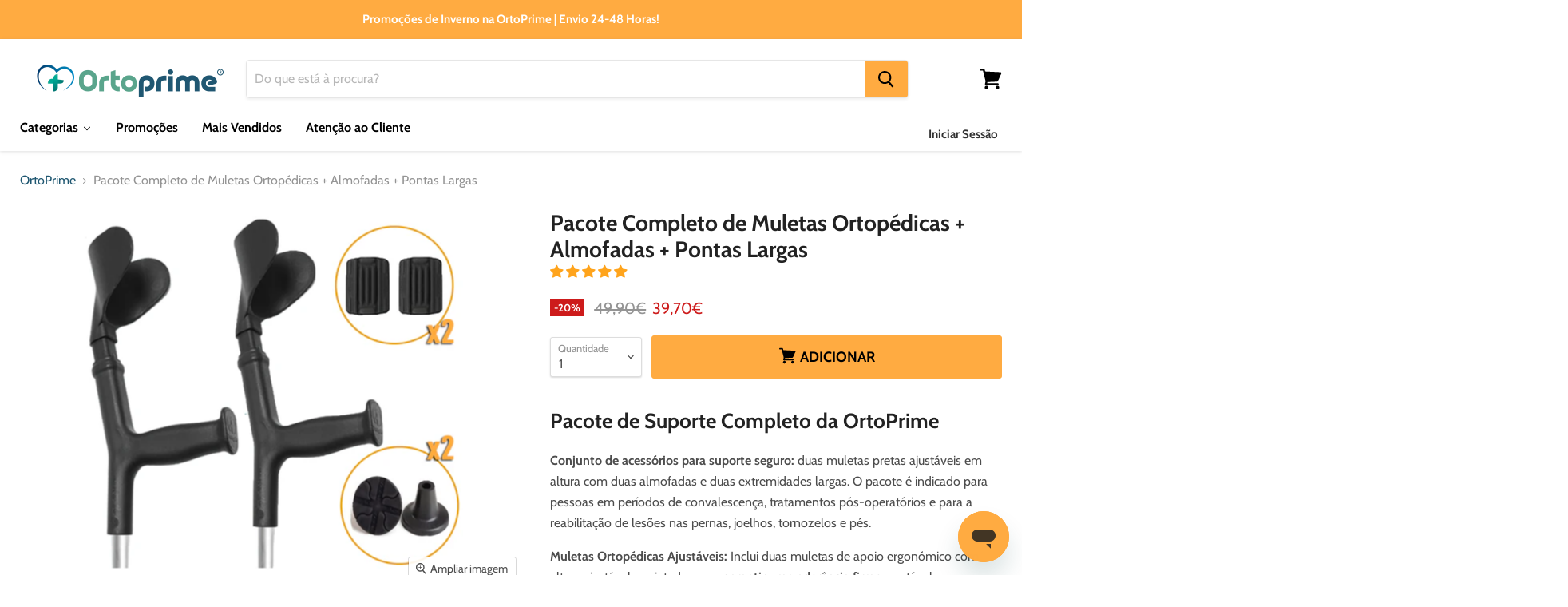

--- FILE ---
content_type: text/html; charset=utf-8
request_url: https://ortoprime.pt/products/pacote-completo-de-muletas-ortopedicas-eletrodos-pontas-largas
body_size: 60044
content:
<!doctype html>
<html class="no-js no-touch" lang="pt-PT">
  <head>
    <script>window['otkConsent']={"ad_user_data":true,"ad_personalization":true,"ad_storage":true,"analytics_storage":true,"functionality_storage":true,"personalization_storage":true,"security_storage":true,"url_passthrough":true,"ads_data_redaction":true};function otValidateDefault(e) { const t = e[0] ?? !1, o = e[1] ?? !1; if (t && "consent" == t && o && "default" == o) { const t = e[2] ?? {}; if (Object.values(t).length) { const e = Object.keys(t), o = Object.values(t).some((e => "granted" == e)), n = e.includes("cst_default"); return !o || o && n } return !0 } if (t && "consent" == t && o && "update" == o) { return Object.keys(e[2]).includes("cst_update") } return !0 } function gtag() { dataLayer.push(arguments) } window.dataLayer = [], window.dataLayer.push = function (...e) { e.forEach((e => { if (otValidateDefault(e)) { const t = e[0] ?? !1, o = e[1] ?? !1, n = e[2] ?? []; if (t && "consent" == t && o && "update" == o && n && Object.keys(n).includes("cst_update")) { const { cst_update: t, ...o } = n; e[2] = { ...o }, Array.prototype.push.call(this, e) } if (t && "consent" == t && o && "default" == o && n && Object.keys(n).includes("cst_default")) { const { cst_default: t, ...o } = n; e[2] = { ...o }, Array.prototype.push.call(this, e) } else Array.prototype.push.call(this, e) } else console.log("gr d", e) })) }, window.OMG_CONSENT_EXTENSION_ENABLED = !1; const otConsentObserver = new MutationObserver((function (e) { for (const t of e) if ("childList" === t.type) { const e = Array.from(t.addedNodes).filter((e => "SCRIPT" === e.tagName && 1 === e.nodeType)); for (const t of e) { const e = t.getAttribute("src"); if (e && e.includes("consentik-ex")) return window.OMG_CONSENT_EXTENSION_ENABLED = !0, void otConsentObserver.disconnect() } } })); otConsentObserver.observe(document.documentElement, { childList: !0, subtree: !0 }), window.dataLayer = window.dataLayer || [], function (e, t) { e.otCookiesGCM = {}, e.otCookiesGCM = { url_passthrough: !1, ads_data_redaction: !1, config: { ad_user_data: "denied", ad_personalization: "denied", ad_storage: "denied", analytics_storage: "denied", functionality_storage: "denied", personalization_storage: "denied", security_storage: "denied", wait_for_update: 500, region: ["BE","BG","CZ","DK","DE","EE","IE","GR","ES","FR","HR","IT","CY","LV","LT","LU","HU","MT","NL","AT","PL","PT","RO","SI","SK","FI","SE","UK","GB","IS","LI","NO","CH","ME","MK","AL","RS","TR","BA","AM","AZ","BY","MD","GE","UA"] } }, gtag("consent", "default", e.otCookiesGCM.config), gtag("consent", "default", {ad_user_data: "granted",ad_personalization: "granted",ad_storage: "granted",analytics_storage: "granted",functionality_storage: "granted",personalization_storage: "granted",security_storage: "granted",wait_for_update: 500,cst_default: 'granted',}), addEventListener("DOMContentLoaded", (function () { const o = e.otkConsent; let n = function (e, t) { const o = e + "=", n = decodeURIComponent(t.cookie), a = n.split(";"); for (let e = 0; e < a.length; e++) { let t = a[e]; for (; " " === t.charAt(0);)t = t.substring(1); if (0 === t.indexOf(o)) return t.substring(o.length, t.length) } return "" }("cookiesNotification", t), a = !0; if (n && e.OMG_CONSENT_EXTENSION_ENABLED) { n = JSON.parse(n); const t = n[0].categoriesSelected; a = !t.includes("marketing"), e.otCookiesGCM.config = { ad_user_data: o.ad_user_data && t.includes("marketing") ? "granted" : "denied", ad_personalization: o.ad_personalization && t.includes("marketing") ? "granted" : "denied", ad_storage: o.ad_storage && t.includes("marketing") ? "granted" : "denied", analytics_storage: o.analytics_storage && t.includes("analytics") ? "granted" : "denied", functionality_storage: o.functionality_storage && t.includes("necessary") ? "granted" : "denied", personalization_storage: o.personalization_storage && t.includes("preferences") ? "granted" : "denied", security_storage: o.security_storage && t.includes("necessary") ? "granted" : "denied" }, gtag("consent", "update", { ...e.otCookiesGCM.config, cst_update: "granted" }) } e.otCookiesGCM.ads_data_redaction = e.otkConsent.ads_data_redaction && a, e.otCookiesGCM.url_passthrough = e.otkConsent.url_passthrough, e.otCookiesGCM.ads_data_redaction && gtag("set", "ads_data_redaction", e.otCookiesGCM.ads_data_redaction), e.otCookiesGCM.url_passthrough && gtag("set", "url_passthrough", e.otCookiesGCM.url_passthrough) })) }(window, document);</script>
    <script>window['otkConsent'] = {"security_storage":true,"functionality_storage":true,"ad_user_data":true,"ad_personalization":true,"ad_storage":true,"analytics_storage":true,"personalization_storage":true,"ads_data_redaction":true,"url_passthrough":true,"shop":"orto-prime.myshopify.com"};function _gtag(){dataLayer.push(arguments)}window.dataLayer=window.dataLayer||[],function(e,t){e.otCookiesGCM={},e.otCookiesGCM={url_passthrough:!1,ads_data_redaction:!1,config:{ad_user_data:"denied",ad_personalization:"denied",ad_storage:"denied",analytics_storage:"denied",functionality_storage:"denied",personalization_storage:"denied",security_storage:"denied",wait_for_update:500, region: ["BE","BG","CZ","DK","DE","EE","IE","GR","ES","FR","HR","IT","CY","LV","LT","LU","HU","MT","NL","AT","PL","PT","RO","SI","SK","FI","SE","UK","GB","IS","LI","NO","CH","ME","MK","AL","RS","TR","BA","AM","AZ","BY","MD","GE","UA"],}};const a=e.otkConsent;let o=function(e,t){const a=e+"=",o=decodeURIComponent(t.cookie),n=o.split(";");for(let e=0;e<n.length;e++){let t=n[e];for(;" "===t.charAt(0);)t=t.substring(1);if(0===t.indexOf(a))return t.substring(a.length,t.length)}return""}("cookiesNotification",t);_gtag("consent","default",e.otCookiesGCM.config);let n=!0;if(o){o=JSON.parse(o);const t=o[0].categoriesSelected;n=!t.includes("marketing"),e.otCookiesGCM.config={ad_user_data:a.ad_user_data&&t.includes("marketing")?"granted":"denied",ad_personalization:a.ad_personalization&&t.includes("marketing")?"granted":"denied",ad_storage:a.ad_storage&&t.includes("marketing")?"granted":"denied",analytics_storage:a.analytics_storage&&t.includes("analytics")?"granted":"denied",functionality_storage:a.functionality_storage&&t.includes("necessary")?"granted":"denied",personalization_storage:a.personalization_storage&&t.includes("preferences")?"granted":"denied",security_storage:a.security_storage&&t.includes("necessary")?"granted":"denied"},_gtag("consent","update",e.otCookiesGCM.config),_gtag({event:"OMG-cookie-GCM-update",data:e.otCookiesGCM.config})}e.otCookiesGCM.ads_data_redaction=e.otkConsent.ads_data_redaction&&n,e.otCookiesGCM.url_passthrough=e.otkConsent.url_passthrough,e.otCookiesGCM.ads_data_redaction&&_gtag("set","ads_data_redaction",e.otCookiesGCM.ads_data_redaction),e.otCookiesGCM.url_passthrough&&_gtag("set","url_passthrough",e.otCookiesGCM.url_passthrough)}(window,document);</script>
    <meta charset="utf-8">
    <meta http-equiv="x-ua-compatible" content="IE=edge">
<!-- Google Tag Manager -->

<script>(function(w,d,s,l,i){w[l]=w[l]||[];w[l].push({'gtm.start':

new Date().getTime(),event:'gtm.js'});var f=d.getElementsByTagName(s)[0],

j=d.createElement(s),dl=l!='dataLayer'?'&l='+l:'';j.async=true;j.src=

'https://www.googletagmanager.com/gtm.js?id='+i+dl;f.parentNode.insertBefore(j,f);

})(window,document,'script','dataLayer','GTM-KRK7446');</script>

<!-- End Google Tag Manager -->

<!-- Apisearch -->

<script
    type="application/javascript"
    src='https://static.apisearch.cloud/eu1-f9dc26e6-8db7-4b88.layer.min.js?site=PT&language=pt_pt'
    charset='UTF-8'
    crossorigin="anonymous"
    defer async
></script>

<!-- End Apisearch -->

    <link rel="preconnect" href="https://cdn.shopify.com">
    <link rel="preconnect" href="https://fonts.shopifycdn.com">
    <link rel="preconnect" href="https://v.shopify.com">
    <link rel="preconnect" href="https://cdn.shopifycloud.com">

<!-- No index collections/all -->

    
    <title>Pacote Completo de Muletas Ortopédicas— OrtoPrime.pt</title>

    
    <meta name="description" content="Pacote Completo de Muletas Ortopédicas | Muletas Ajustáveis ​​em Altura | Pacote de Almofadas e Tampas | Suporte com Segurança ✅ 100% Recomendado">
    

    
  <link rel="shortcut icon" href="//ortoprime.pt/cdn/shop/files/ORTOPRIME_logo_PNG_OP_32x32.png?v=1613630145" type="image/png">


    
    <link rel="canonical" href="https://ortoprime.pt/products/pacote-completo-de-muletas-ortopedicas-eletrodos-pontas-largas" />
    

    
    <meta name="viewport" content="width=device-width, initial-scale=1">

    
    
    















<meta property="og:site_name" content="OrtoPrime.pt">
<meta property="og:url" content="https://ortoprime.pt/products/pacote-completo-de-muletas-ortopedicas-eletrodos-pontas-largas">
<meta property="og:title" content="Pacote Completo de Muletas Ortopédicas + Almofadas + Pontas Largas">
<meta property="og:type" content="website">
<meta property="og:description" content="Pacote Completo de Muletas Ortopédicas | Muletas Ajustáveis ​​em Altura | Pacote de Almofadas e Tampas | Suporte com Segurança ✅ 100% Recomendado">




    
    
    

    
    
    <meta
      property="og:image"
      content="https://ortoprime.pt/cdn/shop/files/44_1200x1200.png?v=1727438280"
    />
    <meta
      property="og:image:secure_url"
      content="https://ortoprime.pt/cdn/shop/files/44_1200x1200.png?v=1727438280"
    />
    <meta property="og:image:width" content="1200" />
    <meta property="og:image:height" content="1200" />
    
    
    <meta property="og:image:alt" content="Social media image" />
  
















<meta name="twitter:title" content="Pacote Completo de Muletas Ortopédicas">
<meta name="twitter:description" content="Pacote Completo de Muletas Ortopédicas | Muletas Ajustáveis ​​em Altura | Pacote de Almofadas e Tampas | Suporte com Segurança ✅ 100% Recomendado">


    
    
    
      
      
      <meta name="twitter:card" content="summary">
    
    
    <meta
      property="twitter:image"
      content="https://ortoprime.pt/cdn/shop/files/44_1200x1200_crop_center.png?v=1727438280"
    />
    <meta property="twitter:image:width" content="1200" />
    <meta property="twitter:image:height" content="1200" />
    
    
    <meta property="twitter:image:alt" content="Social media image" />
  


    
    <link type="text/css" href="//ortoprime.pt/cdn/shop/t/113/assets/own.scss.css?v=118883026933380769071767824822" rel="stylesheet">
    <link rel="preload" href="https://fonts.shopifycdn.com/cabin/cabin_n7.3703a1f5733b06a58cf91470aca19cfd07978070.woff2?h1=b3J0b3ByaW1lLnB0&hmac=542bb70c630e7407bfb535d420fd7904023fd47b11046769049d6b262869f9dd" as="font" type="font/woff2" crossorigin>
    <link rel="preload" href="https://fonts.shopifycdn.com/cabin/cabin_n4.90cfc8efed7ff88f02d58b22d38933ec75887560.woff2?h1=b3J0b3ByaW1lLnB0&hmac=aa66728cb25fd97c04a3a887f8ec478d4c5a4af623f2d1700992ca1e536848af" as="font" type="font/woff2" crossorigin>

    <link rel="preload" href="//ortoprime.pt/cdn/fonts/cabin/cabin_n7.255204a342bfdbc9ae2017bd4e6a90f8dbb2f561.woff2" as="font" crossorigin="anonymous">
    <link rel="preload" as="style" href="//ortoprime.pt/cdn/shop/t/113/assets/theme.css?v=182514050128217032191767824726">

          <script>window.performance && window.performance.mark && window.performance.mark('shopify.content_for_header.start');</script><meta name="google-site-verification" content="ppv8ywJMJt8xmXw7elEWvgrKJHx0Y7aThAKKMPXvFTQ">
<meta name="facebook-domain-verification" content="2ucfsgbvvqb51yfdkpaar3spax4ezm">
<meta id="shopify-digital-wallet" name="shopify-digital-wallet" content="/37692604548/digital_wallets/dialog">
<link rel="alternate" type="application/json+oembed" href="https://ortoprime.pt/products/pacote-completo-de-muletas-ortopedicas-eletrodos-pontas-largas.oembed">
<script async="async" data-src="/checkouts/internal/preloads.js?locale=pt-PT"></script>
<script id="shopify-features" type="application/json">{"accessToken":"2e9c8cf46b065a59e68c233589e62321","betas":["rich-media-storefront-analytics"],"domain":"ortoprime.pt","predictiveSearch":true,"shopId":37692604548,"locale":"pt-pt"}</script>
<script>var Shopify = Shopify || {};
Shopify.shop = "orto-prime.myshopify.com";
Shopify.locale = "pt-PT";
Shopify.currency = {"active":"EUR","rate":"1.0"};
Shopify.country = "PT";
Shopify.theme = {"name":"OFERTAS DE INVIERNO","id":186240401794,"schema_name":"Empire","schema_version":"5.7.1","theme_store_id":null,"role":"main"};
Shopify.theme.handle = "null";
Shopify.theme.style = {"id":null,"handle":null};
Shopify.cdnHost = "ortoprime.pt/cdn";
Shopify.routes = Shopify.routes || {};
Shopify.routes.root = "/";</script>
<script type="module">!function(o){(o.Shopify=o.Shopify||{}).modules=!0}(window);</script>
<script>!function(o){function n(){var o=[];function n(){o.push(Array.prototype.slice.apply(arguments))}return n.q=o,n}var t=o.Shopify=o.Shopify||{};t.loadFeatures=n(),t.autoloadFeatures=n()}(window);</script>
<script id="shop-js-analytics" type="application/json">{"pageType":"product"}</script>
<script defer="defer" async type="module" data-src="//ortoprime.pt/cdn/shopifycloud/shop-js/modules/v2/client.init-shop-cart-sync_BQuDLUGT.pt-PT.esm.js"></script>
<script defer="defer" async type="module" data-src="//ortoprime.pt/cdn/shopifycloud/shop-js/modules/v2/chunk.common_XemvIlbK.esm.js"></script>
<script type="module">
  await import("//ortoprime.pt/cdn/shopifycloud/shop-js/modules/v2/client.init-shop-cart-sync_BQuDLUGT.pt-PT.esm.js");
await import("//ortoprime.pt/cdn/shopifycloud/shop-js/modules/v2/chunk.common_XemvIlbK.esm.js");

  window.Shopify.SignInWithShop?.initShopCartSync?.({"fedCMEnabled":true,"windoidEnabled":true});

</script>
<script>(function() {
  var isLoaded = false;
  function asyncLoad() {
    if (isLoaded) return;
    isLoaded = true;
    var urls = ["https:\/\/static.klaviyo.com\/onsite\/js\/klaviyo.js?company_id=TNWLXY\u0026shop=orto-prime.myshopify.com","https:\/\/static.klaviyo.com\/onsite\/js\/klaviyo.js?company_id=TNWLXY\u0026shop=orto-prime.myshopify.com","https:\/\/outsellapp.com\/app\/bundleTYPage.js?shop=orto-prime.myshopify.com","https:\/\/cdn.doofinder.com\/shopify\/doofinder-installed.js?shop=orto-prime.myshopify.com","https:\/\/gcdn.incartupsell.com\/ighea-6Xywb8vKmyKJrFxB1_4u.js?c=1765883784\u0026shop=orto-prime.myshopify.com","https:\/\/cdn.pushowl.com\/latest\/sdks\/pushowl-shopify.js?subdomain=orto-prime\u0026environment=production\u0026guid=ec638a95-2cb6-4593-a5f7-b35bd299aaa7\u0026shop=orto-prime.myshopify.com"];
    for (var i = 0; i < urls.length; i++) {
      var s = document.createElement('script');
      s.type = 'text/javascript';
      s.async = true;
      s.src = urls[i];
      var x = document.getElementsByTagName('script')[0];
      x.parentNode.insertBefore(s, x);
    }
  };
  document.addEventListener('StartAsyncLoading',function(event){asyncLoad();});if(window.attachEvent) {
    window.attachEvent('onload', function(){});
  } else {
    window.addEventListener('load', function(){}, false);
  }
})();</script>
<script id="__st">var __st={"a":37692604548,"offset":0,"reqid":"efdbec21-4dc4-4391-8646-d15990b48550-1768949757","pageurl":"ortoprime.pt\/products\/pacote-completo-de-muletas-ortopedicas-eletrodos-pontas-largas","u":"d75d3d551c81","p":"product","rtyp":"product","rid":6538093723780};</script>
<script>window.ShopifyPaypalV4VisibilityTracking = true;</script>
<script id="captcha-bootstrap">!function(){'use strict';const t='contact',e='account',n='new_comment',o=[[t,t],['blogs',n],['comments',n],[t,'customer']],c=[[e,'customer_login'],[e,'guest_login'],[e,'recover_customer_password'],[e,'create_customer']],r=t=>t.map((([t,e])=>`form[action*='/${t}']:not([data-nocaptcha='true']) input[name='form_type'][value='${e}']`)).join(','),a=t=>()=>t?[...document.querySelectorAll(t)].map((t=>t.form)):[];function s(){const t=[...o],e=r(t);return a(e)}const i='password',u='form_key',d=['recaptcha-v3-token','g-recaptcha-response','h-captcha-response',i],f=()=>{try{return window.sessionStorage}catch{return}},m='__shopify_v',_=t=>t.elements[u];function p(t,e,n=!1){try{const o=window.sessionStorage,c=JSON.parse(o.getItem(e)),{data:r}=function(t){const{data:e,action:n}=t;return t[m]||n?{data:e,action:n}:{data:t,action:n}}(c);for(const[e,n]of Object.entries(r))t.elements[e]&&(t.elements[e].value=n);n&&o.removeItem(e)}catch(o){console.error('form repopulation failed',{error:o})}}const l='form_type',E='cptcha';function T(t){t.dataset[E]=!0}const w=window,h=w.document,L='Shopify',v='ce_forms',y='captcha';let A=!1;((t,e)=>{const n=(g='f06e6c50-85a8-45c8-87d0-21a2b65856fe',I='https://cdn.shopify.com/shopifycloud/storefront-forms-hcaptcha/ce_storefront_forms_captcha_hcaptcha.v1.5.2.iife.js',D={infoText:'Protegido por hCaptcha',privacyText:'Privacidade',termsText:'Termos'},(t,e,n)=>{const o=w[L][v],c=o.bindForm;if(c)return c(t,g,e,D).then(n);var r;o.q.push([[t,g,e,D],n]),r=I,A||(h.body.append(Object.assign(h.createElement('script'),{id:'captcha-provider',async:!0,src:r})),A=!0)});var g,I,D;w[L]=w[L]||{},w[L][v]=w[L][v]||{},w[L][v].q=[],w[L][y]=w[L][y]||{},w[L][y].protect=function(t,e){n(t,void 0,e),T(t)},Object.freeze(w[L][y]),function(t,e,n,w,h,L){const[v,y,A,g]=function(t,e,n){const i=e?o:[],u=t?c:[],d=[...i,...u],f=r(d),m=r(i),_=r(d.filter((([t,e])=>n.includes(e))));return[a(f),a(m),a(_),s()]}(w,h,L),I=t=>{const e=t.target;return e instanceof HTMLFormElement?e:e&&e.form},D=t=>v().includes(t);t.addEventListener('submit',(t=>{const e=I(t);if(!e)return;const n=D(e)&&!e.dataset.hcaptchaBound&&!e.dataset.recaptchaBound,o=_(e),c=g().includes(e)&&(!o||!o.value);(n||c)&&t.preventDefault(),c&&!n&&(function(t){try{if(!f())return;!function(t){const e=f();if(!e)return;const n=_(t);if(!n)return;const o=n.value;o&&e.removeItem(o)}(t);const e=Array.from(Array(32),(()=>Math.random().toString(36)[2])).join('');!function(t,e){_(t)||t.append(Object.assign(document.createElement('input'),{type:'hidden',name:u})),t.elements[u].value=e}(t,e),function(t,e){const n=f();if(!n)return;const o=[...t.querySelectorAll(`input[type='${i}']`)].map((({name:t})=>t)),c=[...d,...o],r={};for(const[a,s]of new FormData(t).entries())c.includes(a)||(r[a]=s);n.setItem(e,JSON.stringify({[m]:1,action:t.action,data:r}))}(t,e)}catch(e){console.error('failed to persist form',e)}}(e),e.submit())}));const S=(t,e)=>{t&&!t.dataset[E]&&(n(t,e.some((e=>e===t))),T(t))};for(const o of['focusin','change'])t.addEventListener(o,(t=>{const e=I(t);D(e)&&S(e,y())}));const B=e.get('form_key'),M=e.get(l),P=B&&M;t.addEventListener('DOMContentLoaded',(()=>{const t=y();if(P)for(const e of t)e.elements[l].value===M&&p(e,B);[...new Set([...A(),...v().filter((t=>'true'===t.dataset.shopifyCaptcha))])].forEach((e=>S(e,t)))}))}(h,new URLSearchParams(w.location.search),n,t,e,['guest_login'])})(!0,!0)}();</script>
<script integrity="sha256-4kQ18oKyAcykRKYeNunJcIwy7WH5gtpwJnB7kiuLZ1E=" data-source-attribution="shopify.loadfeatures" defer="defer" data-src="//ortoprime.pt/cdn/shopifycloud/storefront/assets/storefront/load_feature-a0a9edcb.js" crossorigin="anonymous"></script>
<script data-source-attribution="shopify.dynamic_checkout.dynamic.init">var Shopify=Shopify||{};Shopify.PaymentButton=Shopify.PaymentButton||{isStorefrontPortableWallets:!0,init:function(){window.Shopify.PaymentButton.init=function(){};var t=document.createElement("script");t.data-src="https://ortoprime.pt/cdn/shopifycloud/portable-wallets/latest/portable-wallets.pt-pt.js",t.type="module",document.head.appendChild(t)}};
</script>
<script data-source-attribution="shopify.dynamic_checkout.buyer_consent">
  function portableWalletsHideBuyerConsent(e){var t=document.getElementById("shopify-buyer-consent"),n=document.getElementById("shopify-subscription-policy-button");t&&n&&(t.classList.add("hidden"),t.setAttribute("aria-hidden","true"),n.removeEventListener("click",e))}function portableWalletsShowBuyerConsent(e){var t=document.getElementById("shopify-buyer-consent"),n=document.getElementById("shopify-subscription-policy-button");t&&n&&(t.classList.remove("hidden"),t.removeAttribute("aria-hidden"),n.addEventListener("click",e))}window.Shopify?.PaymentButton&&(window.Shopify.PaymentButton.hideBuyerConsent=portableWalletsHideBuyerConsent,window.Shopify.PaymentButton.showBuyerConsent=portableWalletsShowBuyerConsent);
</script>
<script data-source-attribution="shopify.dynamic_checkout.cart.bootstrap">document.addEventListener("DOMContentLoaded",(function(){function t(){return document.querySelector("shopify-accelerated-checkout-cart, shopify-accelerated-checkout")}if(t())Shopify.PaymentButton.init();else{new MutationObserver((function(e,n){t()&&(Shopify.PaymentButton.init(),n.disconnect())})).observe(document.body,{childList:!0,subtree:!0})}}));
</script>

<script>window.performance && window.performance.mark && window.performance.mark('shopify.content_for_header.end');</script>

    <link href="//ortoprime.pt/cdn/shop/t/113/assets/theme.css?v=182514050128217032191767824726" rel="stylesheet" type="text/css" media="all" />

    
    <script>
      window.Theme = window.Theme || {};
      window.Theme.routes = {
        "root_url": "/",
        "account_url": "/account",
        "account_login_url": "/account/login",
        "account_logout_url": "/account/logout",
        "account_register_url": "/account/register",
        "account_addresses_url": "/account/addresses",
        "collections_url": "/collections",
        "all_products_collection_url": "/collections/all",
        "search_url": "/search",
        "cart_url": "/cart",
        "cart_add_url": "/cart/add",
        "cart_change_url": "/cart/change",
        "cart_clear_url": "/cart/clear",
        "product_recommendations_url": "/recommendations/products",
      };
    </script>
    

  	

	

	

	

	

	

	

	<!-- "snippets/vitals-loader.liquid" was not rendered, the associated app was uninstalled -->

    <script>
      if(typeof window.csapps === 'undefined'){
        
        
        window.csapps = {
          shop_slug: "orto-prime",
          store_id: "orto-prime.myshopify.com",
          store_domain: "ortoprime.pt",
          money_format: "{{amount_with_comma_separator}}€",
          cart: null,
          product: null,
          product_collections: null,
          product_variants: null,
          is_volume_discount: null,
          is_bundle_discount: null,
          bundle_class: '.aiod-bundle-discount-wrap',
          product_id: null,
          page_type: null,
          vd_url: 'https://aiod.cirkleinc.com',
          proxy_version: 'aiodPro',
          customer: null,
          currency_symbol: "€",
          currency_code: 'EUR',
          aiod_root_url: '',
          call_by_dev: '',
          aiod_lang_code: 'pt-PT',
        }
        window.csapps.page_type = "index";
        
        
        window.csapps.cart = {"note":null,"attributes":{},"original_total_price":0,"total_price":0,"total_discount":0,"total_weight":0.0,"item_count":0,"items":[],"requires_shipping":false,"currency":"EUR","items_subtotal_price":0,"cart_level_discount_applications":[],"checkout_charge_amount":0}
          if (typeof window.csapps.cart.items == "object") {
            for (var i = 0; i < window.csapps.cart.items.length; i++) {
              ["sku", "grams", "vendor", "url", "image", "handle", "requires_shipping", "product_type", "product_description"].map(function (a) {
                delete window.csapps.cart.items[i][a]
              })
            }
          }
        window.csapps.cart_collections = {}
        

        window.csapps.page_type = "product"
        window.csapps.product_id = "6538093723780";
        window.csapps.product = {"id":6538093723780,"title":"Pacote Completo de Muletas Ortopédicas + Almofadas + Pontas Largas","handle":"pacote-completo-de-muletas-ortopedicas-eletrodos-pontas-largas","description":"\u003ch2 data-mce-fragment=\"1\"\u003e\u003cstrong data-mce-fragment=\"1\"\u003e\u003cspan data-mce-fragment=\"1\"\u003ePacote de Suporte Completo da OrtoPrime\u003c\/span\u003e\u003c\/strong\u003e\u003c\/h2\u003e\n\u003cp data-mce-fragment=\"1\"\u003e\u003cstrong data-mce-fragment=\"1\"\u003e\u003cspan data-mce-fragment=\"1\"\u003eConjunto de acessórios para suporte seguro: \u003c\/span\u003e\u003c\/strong\u003e\u003cspan data-mce-fragment=\"1\"\u003eduas muletas pretas ajustáveis ​​em altura com duas almofadas e duas extremidades largas. O pacote é indicado para pessoas em períodos de convalescença, tratamentos pós-operatórios e para a reabilitação de lesões nas pernas, joelhos, tornozelos e pés.\u003c\/span\u003e\u003c\/p\u003e\n\u003cp data-mce-fragment=\"1\"\u003e\u003cstrong data-mce-fragment=\"1\"\u003e\u003cspan data-mce-fragment=\"1\"\u003eMuletas Ortopédicas Ajustáveis:\u003c\/span\u003e\u003c\/strong\u003e\u003cspan data-mce-fragment=\"1\"\u003e Inclui duas muletas de apoio ergonómico com altura ajustável, projetadas para \u003c\/span\u003e\u003cstrong data-mce-fragment=\"1\"\u003e\u003cspan data-mce-fragment=\"1\"\u003egarantir uma aderência firme \u003c\/span\u003e\u003c\/strong\u003ee\u003cspan data-mce-fragment=\"1\"\u003e estável, aumentando a estabilidade e o equilíbrio de modo a alinhar a coluna vertebral. Materiais leves e resistentes.\u003c\/span\u003e\u003c\/p\u003e\n\u003cp data-mce-fragment=\"1\"\u003e\u003cspan data-mce-fragment=\"1\"\u003eNeste pacote, incorporamos 2 unidades de pontas ​​para libertar grande parte da carga na sua superfície e, adicionalmente, 2 unidades de almofadas de borracha. São acessórios essenciais na compra das suas muletas dado que aumentam a segurança ao caminhar.\u003c\/span\u003e\u003c\/p\u003e\n\u003cp data-mce-fragment=\"1\"\u003e\u003cspan data-mce-fragment=\"1\"\u003e\u003cstrong data-mce-fragment=\"1\"\u003eINDICAÇÕES DO PACOTE DE SUPORTE CONFIÁVEL:\u003c\/strong\u003e\u003c\/span\u003e\u003cspan data-mce-fragment=\"1\"\u003e\u003cstrong data-mce-fragment=\"1\"\u003e\u003cbr data-mce-fragment=\"1\"\u003e\u003cstrong data-mce-fragment=\"1\"\u003e\u003cspan data-mce-fragment=\"1\"\u003e\u003c\/span\u003e\u003c\/strong\u003e\u003c\/strong\u003e\u003c\/span\u003e\u003c\/p\u003e\n\u003cp data-mce-fragment=\"1\"\u003ePacote indicado para idosos e outras pessoas em períodos de convalescença, tratamentos pós-operatórios. É recomendado para a reabilitação de lesões nas pernas, joelhos, tornozelos e pés.\u003cbr\u003e\u003c\/p\u003e\n\u003cp data-mce-fragment=\"1\"\u003e\u003cstrong data-mce-fragment=\"1\"\u003e\u003cspan data-mce-fragment=\"1\"\u003e\u003cspan color=\"#00ffff\" data-mce-fragment=\"1\"\u003e✅ Pacote Completo Estável para Andar\u003c\/span\u003e\u003c\/span\u003e\u003c\/strong\u003e\u003c\/p\u003e\n\u003cp data-mce-fragment=\"1\"\u003e\u003cstrong data-mce-fragment=\"1\"\u003e\u003cspan data-mce-fragment=\"1\"\u003e\u003cspan color=\"#00ffff\" data-mce-fragment=\"1\"\u003e✅ Inclui muletas, almofadas e pontas\u003c\/span\u003e\u003c\/span\u003e\u003c\/strong\u003e\u003c\/p\u003e\n\u003cp data-mce-fragment=\"1\"\u003e\u003cstrong data-mce-fragment=\"1\"\u003e\u003cspan data-mce-fragment=\"1\"\u003e\u003cspan color=\"#00ffff\" data-mce-fragment=\"1\"\u003e✅ Melhor preço garantido\u003c\/span\u003e\u003c\/span\u003e\u003c\/strong\u003e\u003c\/p\u003e\n\u003cp data-mce-fragment=\"1\"\u003e\u003cstrong data-mce-fragment=\"1\"\u003e\u003cspan data-mce-fragment=\"1\"\u003e\u003cspan color=\"#00ffff\" data-mce-fragment=\"1\"\u003e\u003cimg alt=\"\" src=\"https:\/\/cdn.shopify.com\/s\/files\/1\/0376\/9260\/4548\/files\/48.png?v=1727438286\" width=\"338\" height=\"338\" style=\"display: block; margin-left: auto; margin-right: auto;\"\u003e\u003c\/span\u003e\u003c\/span\u003e\u003c\/strong\u003e\u003c\/p\u003e\n\u003ch2 data-mce-fragment=\"1\"\u003e\u003cspan data-mce-fragment=\"1\"\u003eVantagens do Pacote Completo de Suporte Seguro\u003c\/span\u003e\u003c\/h2\u003e\n\u003cul data-mce-fragment=\"1\"\u003e\n\u003cli data-mce-fragment=\"1\"\u003e\n\u003cb data-mce-fragment=\"1\"\u003e\u003cspan data-mce-fragment=\"1\"\u003ePACOTE DE SUPORTE DA ORTOPRIME: \u003c\/span\u003e\u003c\/b\u003e\u003cspan data-mce-fragment=\"1\"\u003eConjunto completo que oferece \u003c\/span\u003e\u003cstrong data-mce-fragment=\"1\"\u003e\u003cspan data-mce-fragment=\"1\"\u003esuporte, segurança e facilita o caminhar,\u003c\/span\u003e\u003c\/strong\u003e\u003cspan data-mce-fragment=\"1\"\u003e aumentando a estabilidade e ampliando a base de apoio para \u003c\/span\u003e\u003cstrong data-mce-fragment=\"1\"\u003e\u003cspan data-mce-fragment=\"1\"\u003ereduzir a carga nas extremidades inferiores.\u003c\/span\u003e\u003c\/strong\u003e\n\u003c\/li\u003e\n\u003c\/ul\u003e\n\u003cul data-mce-fragment=\"1\"\u003e\n\u003cli data-mce-fragment=\"1\"\u003e\n\u003cstrong data-mce-fragment=\"1\"\u003e\u003cspan data-mce-fragment=\"1\"\u003ePACOTE DE MULETAS AJUSTÁVEIS DE COR PRETA: \u003c\/span\u003e\u003c\/strong\u003e\u003cspan data-mce-fragment=\"1\"\u003eMuletas extensíveis com antebraço e empunhadura em \u003c\/span\u003e\u003cstrong data-mce-fragment=\"1\"\u003e\u003cspan data-mce-fragment=\"1\"\u003ematerial antichoque\u003c\/span\u003e\u003c\/strong\u003e\u003cspan data-mce-fragment=\"1\"\u003e, com base cónica ajustável que proporciona maior conforto e confiança ao caminhar. Muleta regulável, de \u003c\/span\u003e\u003cstrong data-mce-fragment=\"1\"\u003e\u003cspan data-mce-fragment=\"1\"\u003e85 a 123 centímetros\u003c\/span\u003e\u003c\/strong\u003e\u003cspan data-mce-fragment=\"1\"\u003e, com 7 posições de altura alternáveis através de clique na barra e, ainda, 3 posições de graduação no cotovelo.\u003c\/span\u003e\n\u003c\/li\u003e\n\u003c\/ul\u003e\n\u003cul data-mce-fragment=\"1\"\u003e\n\u003cli data-mce-fragment=\"1\"\u003e\n\u003cp data-mce-fragment=\"1\"\u003e\u003cstrong data-mce-fragment=\"1\"\u003e\u003cspan data-mce-fragment=\"1\"\u003eALMOFADAS (2 UNIDADES): \u003c\/span\u003e\u003c\/strong\u003e\u003cspan data-mce-fragment=\"1\"\u003eAcolchoadas e adaptáveis a cada utilizador, libertando grande parte da carga ao distribuir o peso sobre uma superfície acolchoada com uma aderência confortável. Com qualidades \u003c\/span\u003e\u003cstrong data-mce-fragment=\"1\"\u003e\u003cspan data-mce-fragment=\"1\"\u003erespiráveis ​​e impermeáveis\u003c\/span\u003e\u003c\/strong\u003e\u003cspan data-mce-fragment=\"1\"\u003e recomendadas para uso em períodos de convalescença, reabilitação de lesões e pós-operatório.\u003c\/span\u003e\u003c\/p\u003e\n\u003c\/li\u003e\n\u003cli data-mce-fragment=\"1\"\u003e\n\u003cstrong data-mce-fragment=\"1\"\u003e\u003cspan data-mce-fragment=\"1\"\u003ePONTAS DE BORRACHA (2 UNIDADES):\u003c\/span\u003e\u003c\/strong\u003e\u003cspan data-mce-fragment=\"1\"\u003e Muletas\u003c\/span\u003e\u003cspan data-mce-fragment=\"1\"\u003e ajustáveis ​​com pontas de borracha, um acessório para caminhar que proporciona uma estabilidade extramente melhorada. \u003c\/span\u003e\u003cspan data-mce-fragment=\"1\"\u003eMedida - 6 x 8 x 8 centímetros.\u003c\/span\u003e\n\u003c\/li\u003e\n\u003c\/ul\u003e\n\u003cul data-mce-fragment=\"1\"\u003e\n\u003cli data-mce-fragment=\"1\"\u003e\n\u003cstrong data-mce-fragment=\"1\"\u003e\u003cspan data-mce-fragment=\"1\"\u003eGARANTIA DE SATISFAÇÃO\u003c\/span\u003e\u003c\/strong\u003e\u003cspan data-mce-fragment=\"1\"\u003e: \u003c\/span\u003e\u003cspan data-mce-fragment=\"1\"\u003eNa OrtoPrime, estamos sempre à sua disposição para lhe oferecer um excelente atendimento profissional \u003c\/span\u003e\u003cstrong data-mce-fragment=\"1\"\u003e\u003cspan data-mce-fragment=\"1\"\u003eantes e depois da sua compra.\u003c\/span\u003e\u003c\/strong\u003e\u003cspan data-mce-fragment=\"1\"\u003e Não espere mais, nós vamos ajudá-lo.\u003c\/span\u003e\n\u003c\/li\u003e\n\u003c\/ul\u003e\n\u003cp\u003e\u003cspan data-mce-fragment=\"1\"\u003e\u003cimg alt=\"\" src=\"https:\/\/cdn.shopify.com\/s\/files\/1\/0376\/9260\/4548\/files\/46.png?v=1727438290\" width=\"339\" height=\"339\" style=\"display: block; margin-left: auto; margin-right: auto;\"\u003e\u003c\/span\u003e\u003c\/p\u003e\n\u003ch3 data-mce-fragment=\"1\"\u003e\n\u003cspan data-mce-fragment=\"1\"\u003eOrtoPrime - Os melhores pacotes para caminhar com segurança e confiança\u003c\/span\u003e\u003cbr data-mce-fragment=\"1\"\u003e\n\u003c\/h3\u003e\n\u003ch5 data-mce-fragment=\"1\"\u003e\u003cspan data-mce-fragment=\"1\"\u003eProdutos Incluídos\u003c\/span\u003e\u003c\/h5\u003e\n\u003ch3 data-mce-fragment=\"1\"\u003e\u003cstrong data-mce-fragment=\"1\"\u003e\u003cspan data-mce-fragment=\"1\"\u003eProdutos Incluídos no Pacote Completo de Muletas da OrtoPrime\u003c\/span\u003e\u003c\/strong\u003e\u003c\/h3\u003e\n\u003cp data-mce-fragment=\"1\"\u003e\u003cspan data-mce-fragment=\"1\"\u003e✔ \u003c\/span\u003e\u003cstrong data-mce-fragment=\"1\"\u003e\u003cspan data-mce-fragment=\"1\"\u003e2 muletas reguláveis ​​em altura,\u003c\/span\u003e\u003c\/strong\u003e\u003cspan data-mce-fragment=\"1\"\u003e de 85 a 123 centímetros, com sete posições de altura.\u003c\/span\u003e\u003c\/p\u003e\n\u003cp data-mce-fragment=\"1\"\u003e\u003cspan data-mce-fragment=\"1\"\u003e✔ \u003c\/span\u003e\u003cstrong data-mce-fragment=\"1\"\u003e\u003cspan data-mce-fragment=\"1\"\u003e2 almofadas acolchoadas adaptáveis\u003c\/span\u003e\u003c\/strong\u003e\u003cspan data-mce-fragment=\"1\"\u003e a cada utilizador.\u003c\/span\u003e\u003c\/p\u003e\n\u003cp data-mce-fragment=\"1\"\u003e\u003cspan data-mce-fragment=\"1\"\u003e✔ \u003cstrong data-mce-fragment=\"1\"\u003e\u003cspan lang=\"ES\" data-mce-fragment=\"1\"\u003e2 pontas de borracha \u003c\/span\u003e\u003c\/strong\u003e\u003cstrong data-mce-fragment=\"1\"\u003e\u003cspan lang=\"ES\" data-mce-fragment=\"1\"\u003eresistentes e duráveis.\u003c\/span\u003e\u003c\/strong\u003e\u003c\/span\u003e\u003c\/p\u003e\n\u003ch3 data-mce-fragment=\"1\"\u003e\u003cstrong data-mce-fragment=\"1\"\u003e\u003cspan data-mce-fragment=\"1\"\u003eBenefícios do Pacote de Suporte\u003c\/span\u003e\u003c\/strong\u003e\u003c\/h3\u003e\n\u003cp data-mce-fragment=\"1\"\u003e\u003cspan data-mce-fragment=\"1\"\u003e \u003cspan lang=\"ES\" data-mce-fragment=\"1\"\u003eOrtoPrime - \u003c\/span\u003e\u003cspan lang=\"ES\" data-mce-fragment=\"1\"\u003e\u003cstrong data-mce-fragment=\"1\"\u003eSuporte com Segurança.\u003c\/strong\u003e\u003c\/span\u003e\u003c\/span\u003e\u003c\/p\u003e\n\u003cp data-mce-fragment=\"1\"\u003e\u003cspan data-mce-fragment=\"1\"\u003e \u003cspan lang=\"ES\" data-mce-fragment=\"1\"\u003eComposição dos Materiais - \u003c\/span\u003e\u003cspan lang=\"ES\" data-mce-fragment=\"1\"\u003e\u003cstrong data-mce-fragment=\"1\"\u003ePrimeira Qualidade.\u003c\/strong\u003e\u003c\/span\u003e\u003c\/span\u003e\u003c\/p\u003e\n\u003cp data-mce-fragment=\"1\"\u003e\u003cspan data-mce-fragment=\"1\"\u003e \u003c\/span\u003e\u003cstrong data-mce-fragment=\"1\"\u003e\u003cspan data-mce-fragment=\"1\"\u003ePacote de Suporte Completo\u003c\/span\u003e\u003c\/strong\u003e\u003cspan data-mce-fragment=\"1\"\u003e - Maior Estabilidade e Confiança.\u003c\/span\u003e\u003c\/p\u003e\n\u003cp data-mce-fragment=\"1\"\u003e\u003cspan data-mce-fragment=\"1\"\u003e Na \u003cstrong data-mce-fragment=\"1\"\u003eOrtoPrime,\u003c\/strong\u003e oferecemos-lhe os pacotes mais completos com os melhores acessórios para caminhar com estabilidade, de modo a que se sinta seguro ao caminhar.\u003cimg alt=\"\" src=\"https:\/\/cdn.shopify.com\/s\/files\/1\/0079\/7442\/0580\/files\/51.png?v=1727388596\" width=\"339\" height=\"339\" style=\"display: block; margin-left: auto; margin-right: auto;\"\u003e\u003c\/span\u003e\u003c\/p\u003e","published_at":"2021-03-03T02:06:38+00:00","created_at":"2021-03-03T02:06:37+00:00","vendor":"OrtoPrime","type":"","tags":[],"price":3970,"price_min":3970,"price_max":3970,"available":true,"price_varies":false,"compare_at_price":4990,"compare_at_price_min":4990,"compare_at_price_max":4990,"compare_at_price_varies":false,"variants":[{"id":39254247211140,"title":"Default Title","option1":"Default Title","option2":null,"option3":null,"sku":"10994","requires_shipping":true,"taxable":true,"featured_image":null,"available":true,"name":"Pacote Completo de Muletas Ortopédicas + Almofadas + Pontas Largas","public_title":null,"options":["Default Title"],"price":3970,"weight":0,"compare_at_price":4990,"inventory_management":"shopify","barcode":"7427137127999","requires_selling_plan":false,"selling_plan_allocations":[],"quantity_rule":{"min":1,"max":null,"increment":1}}],"images":["\/\/ortoprime.pt\/cdn\/shop\/files\/44.png?v=1727438280","\/\/ortoprime.pt\/cdn\/shop\/files\/46.png?v=1727438290","\/\/ortoprime.pt\/cdn\/shop\/files\/52.png?v=1727438294","\/\/ortoprime.pt\/cdn\/shop\/files\/45.png?v=1727438292","\/\/ortoprime.pt\/cdn\/shop\/files\/50_82e8d044-59e6-45e1-84d5-24b36d51a2b4.png?v=1727438288","\/\/ortoprime.pt\/cdn\/shop\/files\/47.png?v=1727438287","\/\/ortoprime.pt\/cdn\/shop\/files\/49.png?v=1727438286","\/\/ortoprime.pt\/cdn\/shop\/files\/51.png?v=1727438288","\/\/ortoprime.pt\/cdn\/shop\/products\/muletas-regulable-adultos_568x492_fd6708e6-2c97-431b-bf8b-506ac4082550.jpg?v=1716327520"],"featured_image":"\/\/ortoprime.pt\/cdn\/shop\/files\/44.png?v=1727438280","options":["Title"],"media":[{"alt":null,"id":47556632052050,"position":1,"preview_image":{"aspect_ratio":1.0,"height":1500,"width":1500,"src":"\/\/ortoprime.pt\/cdn\/shop\/files\/44.png?v=1727438280"},"aspect_ratio":1.0,"height":1500,"media_type":"image","src":"\/\/ortoprime.pt\/cdn\/shop\/files\/44.png?v=1727438280","width":1500},{"alt":null,"id":47556633493842,"position":2,"preview_image":{"aspect_ratio":1.0,"height":1500,"width":1500,"src":"\/\/ortoprime.pt\/cdn\/shop\/files\/46.png?v=1727438290"},"aspect_ratio":1.0,"height":1500,"media_type":"image","src":"\/\/ortoprime.pt\/cdn\/shop\/files\/46.png?v=1727438290","width":1500},{"alt":null,"id":47556634116434,"position":3,"preview_image":{"aspect_ratio":1.0,"height":1500,"width":1500,"src":"\/\/ortoprime.pt\/cdn\/shop\/files\/52.png?v=1727438294"},"aspect_ratio":1.0,"height":1500,"media_type":"image","src":"\/\/ortoprime.pt\/cdn\/shop\/files\/52.png?v=1727438294","width":1500},{"alt":null,"id":47556633657682,"position":4,"preview_image":{"aspect_ratio":1.0,"height":1500,"width":1500,"src":"\/\/ortoprime.pt\/cdn\/shop\/files\/45.png?v=1727438292"},"aspect_ratio":1.0,"height":1500,"media_type":"image","src":"\/\/ortoprime.pt\/cdn\/shop\/files\/45.png?v=1727438292","width":1500},{"alt":null,"id":47556633395538,"position":5,"preview_image":{"aspect_ratio":1.0,"height":1500,"width":1500,"src":"\/\/ortoprime.pt\/cdn\/shop\/files\/50_82e8d044-59e6-45e1-84d5-24b36d51a2b4.png?v=1727438288"},"aspect_ratio":1.0,"height":1500,"media_type":"image","src":"\/\/ortoprime.pt\/cdn\/shop\/files\/50_82e8d044-59e6-45e1-84d5-24b36d51a2b4.png?v=1727438288","width":1500},{"alt":null,"id":47556633264466,"position":6,"preview_image":{"aspect_ratio":1.0,"height":1500,"width":1500,"src":"\/\/ortoprime.pt\/cdn\/shop\/files\/47.png?v=1727438287"},"aspect_ratio":1.0,"height":1500,"media_type":"image","src":"\/\/ortoprime.pt\/cdn\/shop\/files\/47.png?v=1727438287","width":1500},{"alt":null,"id":47556632838482,"position":7,"preview_image":{"aspect_ratio":1.0,"height":1500,"width":1500,"src":"\/\/ortoprime.pt\/cdn\/shop\/files\/49.png?v=1727438286"},"aspect_ratio":1.0,"height":1500,"media_type":"image","src":"\/\/ortoprime.pt\/cdn\/shop\/files\/49.png?v=1727438286","width":1500},{"alt":null,"id":47556633362770,"position":8,"preview_image":{"aspect_ratio":1.0,"height":1500,"width":1500,"src":"\/\/ortoprime.pt\/cdn\/shop\/files\/51.png?v=1727438288"},"aspect_ratio":1.0,"height":1500,"media_type":"image","src":"\/\/ortoprime.pt\/cdn\/shop\/files\/51.png?v=1727438288","width":1500},{"alt":null,"id":20193448493188,"position":9,"preview_image":{"aspect_ratio":1.157,"height":491,"width":568,"src":"\/\/ortoprime.pt\/cdn\/shop\/products\/muletas-regulable-adultos_568x492_fd6708e6-2c97-431b-bf8b-506ac4082550.jpg?v=1716327520"},"aspect_ratio":1.157,"height":491,"media_type":"image","src":"\/\/ortoprime.pt\/cdn\/shop\/products\/muletas-regulable-adultos_568x492_fd6708e6-2c97-431b-bf8b-506ac4082550.jpg?v=1716327520","width":568}],"requires_selling_plan":false,"selling_plan_groups":[],"content":"\u003ch2 data-mce-fragment=\"1\"\u003e\u003cstrong data-mce-fragment=\"1\"\u003e\u003cspan data-mce-fragment=\"1\"\u003ePacote de Suporte Completo da OrtoPrime\u003c\/span\u003e\u003c\/strong\u003e\u003c\/h2\u003e\n\u003cp data-mce-fragment=\"1\"\u003e\u003cstrong data-mce-fragment=\"1\"\u003e\u003cspan data-mce-fragment=\"1\"\u003eConjunto de acessórios para suporte seguro: \u003c\/span\u003e\u003c\/strong\u003e\u003cspan data-mce-fragment=\"1\"\u003eduas muletas pretas ajustáveis ​​em altura com duas almofadas e duas extremidades largas. O pacote é indicado para pessoas em períodos de convalescença, tratamentos pós-operatórios e para a reabilitação de lesões nas pernas, joelhos, tornozelos e pés.\u003c\/span\u003e\u003c\/p\u003e\n\u003cp data-mce-fragment=\"1\"\u003e\u003cstrong data-mce-fragment=\"1\"\u003e\u003cspan data-mce-fragment=\"1\"\u003eMuletas Ortopédicas Ajustáveis:\u003c\/span\u003e\u003c\/strong\u003e\u003cspan data-mce-fragment=\"1\"\u003e Inclui duas muletas de apoio ergonómico com altura ajustável, projetadas para \u003c\/span\u003e\u003cstrong data-mce-fragment=\"1\"\u003e\u003cspan data-mce-fragment=\"1\"\u003egarantir uma aderência firme \u003c\/span\u003e\u003c\/strong\u003ee\u003cspan data-mce-fragment=\"1\"\u003e estável, aumentando a estabilidade e o equilíbrio de modo a alinhar a coluna vertebral. Materiais leves e resistentes.\u003c\/span\u003e\u003c\/p\u003e\n\u003cp data-mce-fragment=\"1\"\u003e\u003cspan data-mce-fragment=\"1\"\u003eNeste pacote, incorporamos 2 unidades de pontas ​​para libertar grande parte da carga na sua superfície e, adicionalmente, 2 unidades de almofadas de borracha. São acessórios essenciais na compra das suas muletas dado que aumentam a segurança ao caminhar.\u003c\/span\u003e\u003c\/p\u003e\n\u003cp data-mce-fragment=\"1\"\u003e\u003cspan data-mce-fragment=\"1\"\u003e\u003cstrong data-mce-fragment=\"1\"\u003eINDICAÇÕES DO PACOTE DE SUPORTE CONFIÁVEL:\u003c\/strong\u003e\u003c\/span\u003e\u003cspan data-mce-fragment=\"1\"\u003e\u003cstrong data-mce-fragment=\"1\"\u003e\u003cbr data-mce-fragment=\"1\"\u003e\u003cstrong data-mce-fragment=\"1\"\u003e\u003cspan data-mce-fragment=\"1\"\u003e\u003c\/span\u003e\u003c\/strong\u003e\u003c\/strong\u003e\u003c\/span\u003e\u003c\/p\u003e\n\u003cp data-mce-fragment=\"1\"\u003ePacote indicado para idosos e outras pessoas em períodos de convalescença, tratamentos pós-operatórios. É recomendado para a reabilitação de lesões nas pernas, joelhos, tornozelos e pés.\u003cbr\u003e\u003c\/p\u003e\n\u003cp data-mce-fragment=\"1\"\u003e\u003cstrong data-mce-fragment=\"1\"\u003e\u003cspan data-mce-fragment=\"1\"\u003e\u003cspan color=\"#00ffff\" data-mce-fragment=\"1\"\u003e✅ Pacote Completo Estável para Andar\u003c\/span\u003e\u003c\/span\u003e\u003c\/strong\u003e\u003c\/p\u003e\n\u003cp data-mce-fragment=\"1\"\u003e\u003cstrong data-mce-fragment=\"1\"\u003e\u003cspan data-mce-fragment=\"1\"\u003e\u003cspan color=\"#00ffff\" data-mce-fragment=\"1\"\u003e✅ Inclui muletas, almofadas e pontas\u003c\/span\u003e\u003c\/span\u003e\u003c\/strong\u003e\u003c\/p\u003e\n\u003cp data-mce-fragment=\"1\"\u003e\u003cstrong data-mce-fragment=\"1\"\u003e\u003cspan data-mce-fragment=\"1\"\u003e\u003cspan color=\"#00ffff\" data-mce-fragment=\"1\"\u003e✅ Melhor preço garantido\u003c\/span\u003e\u003c\/span\u003e\u003c\/strong\u003e\u003c\/p\u003e\n\u003cp data-mce-fragment=\"1\"\u003e\u003cstrong data-mce-fragment=\"1\"\u003e\u003cspan data-mce-fragment=\"1\"\u003e\u003cspan color=\"#00ffff\" data-mce-fragment=\"1\"\u003e\u003cimg alt=\"\" src=\"https:\/\/cdn.shopify.com\/s\/files\/1\/0376\/9260\/4548\/files\/48.png?v=1727438286\" width=\"338\" height=\"338\" style=\"display: block; margin-left: auto; margin-right: auto;\"\u003e\u003c\/span\u003e\u003c\/span\u003e\u003c\/strong\u003e\u003c\/p\u003e\n\u003ch2 data-mce-fragment=\"1\"\u003e\u003cspan data-mce-fragment=\"1\"\u003eVantagens do Pacote Completo de Suporte Seguro\u003c\/span\u003e\u003c\/h2\u003e\n\u003cul data-mce-fragment=\"1\"\u003e\n\u003cli data-mce-fragment=\"1\"\u003e\n\u003cb data-mce-fragment=\"1\"\u003e\u003cspan data-mce-fragment=\"1\"\u003ePACOTE DE SUPORTE DA ORTOPRIME: \u003c\/span\u003e\u003c\/b\u003e\u003cspan data-mce-fragment=\"1\"\u003eConjunto completo que oferece \u003c\/span\u003e\u003cstrong data-mce-fragment=\"1\"\u003e\u003cspan data-mce-fragment=\"1\"\u003esuporte, segurança e facilita o caminhar,\u003c\/span\u003e\u003c\/strong\u003e\u003cspan data-mce-fragment=\"1\"\u003e aumentando a estabilidade e ampliando a base de apoio para \u003c\/span\u003e\u003cstrong data-mce-fragment=\"1\"\u003e\u003cspan data-mce-fragment=\"1\"\u003ereduzir a carga nas extremidades inferiores.\u003c\/span\u003e\u003c\/strong\u003e\n\u003c\/li\u003e\n\u003c\/ul\u003e\n\u003cul data-mce-fragment=\"1\"\u003e\n\u003cli data-mce-fragment=\"1\"\u003e\n\u003cstrong data-mce-fragment=\"1\"\u003e\u003cspan data-mce-fragment=\"1\"\u003ePACOTE DE MULETAS AJUSTÁVEIS DE COR PRETA: \u003c\/span\u003e\u003c\/strong\u003e\u003cspan data-mce-fragment=\"1\"\u003eMuletas extensíveis com antebraço e empunhadura em \u003c\/span\u003e\u003cstrong data-mce-fragment=\"1\"\u003e\u003cspan data-mce-fragment=\"1\"\u003ematerial antichoque\u003c\/span\u003e\u003c\/strong\u003e\u003cspan data-mce-fragment=\"1\"\u003e, com base cónica ajustável que proporciona maior conforto e confiança ao caminhar. Muleta regulável, de \u003c\/span\u003e\u003cstrong data-mce-fragment=\"1\"\u003e\u003cspan data-mce-fragment=\"1\"\u003e85 a 123 centímetros\u003c\/span\u003e\u003c\/strong\u003e\u003cspan data-mce-fragment=\"1\"\u003e, com 7 posições de altura alternáveis através de clique na barra e, ainda, 3 posições de graduação no cotovelo.\u003c\/span\u003e\n\u003c\/li\u003e\n\u003c\/ul\u003e\n\u003cul data-mce-fragment=\"1\"\u003e\n\u003cli data-mce-fragment=\"1\"\u003e\n\u003cp data-mce-fragment=\"1\"\u003e\u003cstrong data-mce-fragment=\"1\"\u003e\u003cspan data-mce-fragment=\"1\"\u003eALMOFADAS (2 UNIDADES): \u003c\/span\u003e\u003c\/strong\u003e\u003cspan data-mce-fragment=\"1\"\u003eAcolchoadas e adaptáveis a cada utilizador, libertando grande parte da carga ao distribuir o peso sobre uma superfície acolchoada com uma aderência confortável. Com qualidades \u003c\/span\u003e\u003cstrong data-mce-fragment=\"1\"\u003e\u003cspan data-mce-fragment=\"1\"\u003erespiráveis ​​e impermeáveis\u003c\/span\u003e\u003c\/strong\u003e\u003cspan data-mce-fragment=\"1\"\u003e recomendadas para uso em períodos de convalescença, reabilitação de lesões e pós-operatório.\u003c\/span\u003e\u003c\/p\u003e\n\u003c\/li\u003e\n\u003cli data-mce-fragment=\"1\"\u003e\n\u003cstrong data-mce-fragment=\"1\"\u003e\u003cspan data-mce-fragment=\"1\"\u003ePONTAS DE BORRACHA (2 UNIDADES):\u003c\/span\u003e\u003c\/strong\u003e\u003cspan data-mce-fragment=\"1\"\u003e Muletas\u003c\/span\u003e\u003cspan data-mce-fragment=\"1\"\u003e ajustáveis ​​com pontas de borracha, um acessório para caminhar que proporciona uma estabilidade extramente melhorada. \u003c\/span\u003e\u003cspan data-mce-fragment=\"1\"\u003eMedida - 6 x 8 x 8 centímetros.\u003c\/span\u003e\n\u003c\/li\u003e\n\u003c\/ul\u003e\n\u003cul data-mce-fragment=\"1\"\u003e\n\u003cli data-mce-fragment=\"1\"\u003e\n\u003cstrong data-mce-fragment=\"1\"\u003e\u003cspan data-mce-fragment=\"1\"\u003eGARANTIA DE SATISFAÇÃO\u003c\/span\u003e\u003c\/strong\u003e\u003cspan data-mce-fragment=\"1\"\u003e: \u003c\/span\u003e\u003cspan data-mce-fragment=\"1\"\u003eNa OrtoPrime, estamos sempre à sua disposição para lhe oferecer um excelente atendimento profissional \u003c\/span\u003e\u003cstrong data-mce-fragment=\"1\"\u003e\u003cspan data-mce-fragment=\"1\"\u003eantes e depois da sua compra.\u003c\/span\u003e\u003c\/strong\u003e\u003cspan data-mce-fragment=\"1\"\u003e Não espere mais, nós vamos ajudá-lo.\u003c\/span\u003e\n\u003c\/li\u003e\n\u003c\/ul\u003e\n\u003cp\u003e\u003cspan data-mce-fragment=\"1\"\u003e\u003cimg alt=\"\" src=\"https:\/\/cdn.shopify.com\/s\/files\/1\/0376\/9260\/4548\/files\/46.png?v=1727438290\" width=\"339\" height=\"339\" style=\"display: block; margin-left: auto; margin-right: auto;\"\u003e\u003c\/span\u003e\u003c\/p\u003e\n\u003ch3 data-mce-fragment=\"1\"\u003e\n\u003cspan data-mce-fragment=\"1\"\u003eOrtoPrime - Os melhores pacotes para caminhar com segurança e confiança\u003c\/span\u003e\u003cbr data-mce-fragment=\"1\"\u003e\n\u003c\/h3\u003e\n\u003ch5 data-mce-fragment=\"1\"\u003e\u003cspan data-mce-fragment=\"1\"\u003eProdutos Incluídos\u003c\/span\u003e\u003c\/h5\u003e\n\u003ch3 data-mce-fragment=\"1\"\u003e\u003cstrong data-mce-fragment=\"1\"\u003e\u003cspan data-mce-fragment=\"1\"\u003eProdutos Incluídos no Pacote Completo de Muletas da OrtoPrime\u003c\/span\u003e\u003c\/strong\u003e\u003c\/h3\u003e\n\u003cp data-mce-fragment=\"1\"\u003e\u003cspan data-mce-fragment=\"1\"\u003e✔ \u003c\/span\u003e\u003cstrong data-mce-fragment=\"1\"\u003e\u003cspan data-mce-fragment=\"1\"\u003e2 muletas reguláveis ​​em altura,\u003c\/span\u003e\u003c\/strong\u003e\u003cspan data-mce-fragment=\"1\"\u003e de 85 a 123 centímetros, com sete posições de altura.\u003c\/span\u003e\u003c\/p\u003e\n\u003cp data-mce-fragment=\"1\"\u003e\u003cspan data-mce-fragment=\"1\"\u003e✔ \u003c\/span\u003e\u003cstrong data-mce-fragment=\"1\"\u003e\u003cspan data-mce-fragment=\"1\"\u003e2 almofadas acolchoadas adaptáveis\u003c\/span\u003e\u003c\/strong\u003e\u003cspan data-mce-fragment=\"1\"\u003e a cada utilizador.\u003c\/span\u003e\u003c\/p\u003e\n\u003cp data-mce-fragment=\"1\"\u003e\u003cspan data-mce-fragment=\"1\"\u003e✔ \u003cstrong data-mce-fragment=\"1\"\u003e\u003cspan lang=\"ES\" data-mce-fragment=\"1\"\u003e2 pontas de borracha \u003c\/span\u003e\u003c\/strong\u003e\u003cstrong data-mce-fragment=\"1\"\u003e\u003cspan lang=\"ES\" data-mce-fragment=\"1\"\u003eresistentes e duráveis.\u003c\/span\u003e\u003c\/strong\u003e\u003c\/span\u003e\u003c\/p\u003e\n\u003ch3 data-mce-fragment=\"1\"\u003e\u003cstrong data-mce-fragment=\"1\"\u003e\u003cspan data-mce-fragment=\"1\"\u003eBenefícios do Pacote de Suporte\u003c\/span\u003e\u003c\/strong\u003e\u003c\/h3\u003e\n\u003cp data-mce-fragment=\"1\"\u003e\u003cspan data-mce-fragment=\"1\"\u003e \u003cspan lang=\"ES\" data-mce-fragment=\"1\"\u003eOrtoPrime - \u003c\/span\u003e\u003cspan lang=\"ES\" data-mce-fragment=\"1\"\u003e\u003cstrong data-mce-fragment=\"1\"\u003eSuporte com Segurança.\u003c\/strong\u003e\u003c\/span\u003e\u003c\/span\u003e\u003c\/p\u003e\n\u003cp data-mce-fragment=\"1\"\u003e\u003cspan data-mce-fragment=\"1\"\u003e \u003cspan lang=\"ES\" data-mce-fragment=\"1\"\u003eComposição dos Materiais - \u003c\/span\u003e\u003cspan lang=\"ES\" data-mce-fragment=\"1\"\u003e\u003cstrong data-mce-fragment=\"1\"\u003ePrimeira Qualidade.\u003c\/strong\u003e\u003c\/span\u003e\u003c\/span\u003e\u003c\/p\u003e\n\u003cp data-mce-fragment=\"1\"\u003e\u003cspan data-mce-fragment=\"1\"\u003e \u003c\/span\u003e\u003cstrong data-mce-fragment=\"1\"\u003e\u003cspan data-mce-fragment=\"1\"\u003ePacote de Suporte Completo\u003c\/span\u003e\u003c\/strong\u003e\u003cspan data-mce-fragment=\"1\"\u003e - Maior Estabilidade e Confiança.\u003c\/span\u003e\u003c\/p\u003e\n\u003cp data-mce-fragment=\"1\"\u003e\u003cspan data-mce-fragment=\"1\"\u003e Na \u003cstrong data-mce-fragment=\"1\"\u003eOrtoPrime,\u003c\/strong\u003e oferecemos-lhe os pacotes mais completos com os melhores acessórios para caminhar com estabilidade, de modo a que se sinta seguro ao caminhar.\u003cimg alt=\"\" src=\"https:\/\/cdn.shopify.com\/s\/files\/1\/0079\/7442\/0580\/files\/51.png?v=1727388596\" width=\"339\" height=\"339\" style=\"display: block; margin-left: auto; margin-right: auto;\"\u003e\u003c\/span\u003e\u003c\/p\u003e"}

        window.csapps.product_collection = []
        
        window.csapps.product_collection.push(190396956804)
        
        window.csapps.product_collection.push(182004318340)
        
        window.csapps.product_collection.push(189733568644)
        

        window.csapps.product_variant = []
        
        window.csapps.product_variant.push(39254247211140)
        

        window.csapps.product_collections = window.csapps.product_collection.toString();
        window.csapps.product_variants = window.csapps.product_variant.toString();
        

        
        
        window.csapps.collection_id = "00000000";
        
        window.csapps.settings = {"general":{"type":"0","type_text":"General Setting","setting":{"messages":{"no_thanks":"Não, obrigado.","save_price":"Seu preço:"},"upsell":{"upsell_icon_position":"bottom_right","upsell_free_gift_options":"show_add_to_cart","upsell_icon_text_color":"#FFFFFF","upsell_icon_background_color":"#008060","upsell_icon_text_background_color":"#008060","upsell_free_shipping_bar_color":"#008060"},"cart_drawer":{"background_color":"#FFFFFF","icon_position":"bottom_left","icon_text_color":"#FFFFFF","icon_background_color":"#008060"},"title":{"font_style":"inherit","font_size":"24","font_color":"#000000"},"product_name":{"font_style":"inherit","font_size":"16","font_color":"#000000"},"price":{"font_style":"inherit","font_size":"16","font_color":"#B01B1B"},"total_amount":{"font_style":"inherit","font_size":"16","font_color":"#FFAB41"},"plus_sign":{"font_style":"inherit","font_size":"16","font_color":"#EFEFEF","background_color":"#000000"},"button_text":{"font_style":"inherit","font_size":"16","font_color":"#FFFFFF"},"button_box":{"background_color":"#FFAB41","border_width":"1","border_type":"Solid","border_color":"#FFAB41"},"product_box":{"background_color":"#FFFFFF","border_width":"1","border_type":"Solid","border_color":"#EDEEEF"},"top_bar":{"background_color":"#EFEFEF","close_icon_color":"#FFAB41","font_style":"normal","font_size":"14","font_color":"#FFAB41"},"popup_close_icon":{"background_color":"#FFAB41","close_icon_color":"#EFEFEF"},"cart_page":{"line_item_text_color":"#B01B1B","cart_total_discount_text_color":"#000000"}}},"language":{"type":"1","type_text":"Language Setting","setting":{"bundle_settings":{"total_price":"Total Price","quantity":"QTY","not_available":"{{title}} is not available","save":"Save","load_more":"Load More"},"free_gift_settings":{"initial_message":"Spend {{amount}} more to claim your free gifts","cart_show_gift_button":"Show Free Gift","add_to_cart_button_text":"Add to cart","sold_out_button_text":"Sold out"},"volume_settings":{"buy_more_save_more":"Compre mais, economize mais!","discount":"Desconto","minimum_quantity":"Min QTY","maximum_quantity":"Max QTY","minimum_quantity_before":"Comprar","maximum_quantity_after":"+","offer_text":"desconto","get_a_text":"Get each product at","required_quantity_msg":"Adicione mais 1 unidade e ganhe um desconto","required_purchased_amount_msg":"Spend {{amount}} to get offer."},"wholesale_settings":{"minimum_quantity_message":"Offer {{offer}} is available. Purchase minimum of {{amount}} to get {{discount}} off."},"bogo_settings":{"initial_message":"Compre produtos e obtenha desconto nos produtos","progress_message":null,"store_collection_message":"Esta oferta é válida para a coleção","cart_show_bogo_button":null,"add_to_cart_button_text":"Adicionar ao carrinho","sold_out_button_text":"Esgotado"},"general_settings":{"initial_message":"Adicione mais 1 unidade e ganhe um desconto"},"post_purchase":{"save_text":"Save","off_text":"Off","pay_now_btn":"Pay Now","decline_btn":"Decline","quantity":"Quantity","total":"Total","subtotal":"Subtotal","discount":"Discount","shipping":"Shipping","taxes":"Taxes","free":"Free","min_qty_msg":"Quantity should not lower than {{min}}!","max_qty_msg":"Quantity should not greater than {{max}}!"},"discount_code":{"placeholder_msg":"Enter discount code","success_msg":"{{code_list}} Discount code applied successfully","error_msg":"Invalid discount code","required_login_msg":"{{code_list}} Discount code need to login for apply discount or free shipping.","apply_button_text":"Apply","free_shipping":"Free Shipping"}}},"table-design":{"type":"2","type_text":"Table Design Setting","setting":{"table_min_width":"100%","table_max_width":"100%","table_background_color":"#FFFFFF","table_border_width":"1","table_border_type":"solid","table_border_color":"#C9CCCF","table_header_background_color":"#FFFFFF","table_header_border_color":"#8C9196","table_header_font_style":"revert","table_hover_background_color":"#DADADA","table_font_size":"14","table_font_color":"#202223"}},"discount":{"type":"4","type_text":"Discount Setting","setting":{"apply_multiple_discount":"no","multi_currency":"percentage_based","apply_discount":"draft_order","apply_discount_on":"cart_level","discount_code_prefix":"CSAIOD","offer_title":"DISCOUNT_OFFERS","bogo_buys":"yes","bogo_buys_count_in_other":"yes","free_shipping_text":"Free_Shipping","discount_code_box":"disable","show_bogo_popup_first_time_only":"no","show_free_gift_popup_first_time_only":"no","discount_code_auto_apply_on_refresh":"yes","apply_multiple_code":"yes","enable_shopify_discount_code":"no","add_order_tag":"yes","discount_code_life":"1","sales_channel":"both","customer_group_condition":"OR","customer_tag_condition":"OR","draft_invoice_from_email":"","draft_invoice_subject":""}},"upsell-popup":{"type":"6","type_text":"Upsell Language Setting","setting":{"common_settings":{"most_popular":"MOST POPULAR","days":"Day","hours":"Hrs","minutes":"Min","seconds":"Sec","thank_you_message":"You archived all offers.","upsell_launch_text":"Special Offers"},"free_gift_settings":{"max_qty_message":"You can select maximum {{quantity}} gift from this offer.","select_message":"Select minimum 1 gift from below.","selection_error_message":"Please select free gift.","buy_label":"Buy","get_label":"Get","offer_type_collections_msg":"Buy products from this collections: {{collections}}","offer_type_products_msg":"Buy any product of the store."},"discount_code_settings":{"apply_btn_text":"Apply","applied_btn_text":"Applied","code_error_text":"Cart is empty..! Kindly add item in cart and apply code."},"bogo_settings":{"buy_label":"Buy","get_label":"Get","buy_quantity_message":"Buy any {{quantity}} product from this offer.","get_quantity_message":"Get any {{quantity}} product from this offer."}}},"draft-invoice":{"type":"7","type_text":"Draft Invoice Setting","setting":[]},"cart-drawer":{"type":"8","type_text":"Cart Drawer Setting","setting":{"cart_drawer":{"open_drawer_on_click_of_add_to_cart_button":"yes","title":"My Cart","drawer_opener_class_id_attribute":".drawer-open","cat_count_class_id_attribute":".cart-count-bubble","empty_cart_message":"Your shopping cart is empty!","drawer_on_off":"disable"}}}};
        
        
        window.csapps.offers_meta = {"offers":{"offers_type":[],"offers_type_text":{"bundle":"0","volume":"1","wholesale":"2","bogo":"3","general":"4","gift":"5","post-purchase":"6"}},"aiod_upsell":0,"need_to_update":0,"app_status":"1"};
        

        window.csapps.ignore_csapp_cart_reload = (typeof ignore_csapp_cart_reload === 'undefined') ? false : true;
        window.csapps.money_format = (typeof aiod_theme_currency === 'undefined') ? window.csapps.money_format : aiod_theme_currency;
        window.csapps.upsell_pupop_css = "//ortoprime.pt/cdn/shop/t/113/assets/upsell_pupop.css?v=131299487868142858851767824726";
        window.csapps.upsell_pupop_js = "//ortoprime.pt/cdn/shop/t/113/assets/cscode_discount_upsell.js?v=102816512100999621171767824726";
      }
    </script>
	
	<link href="//ortoprime.pt/cdn/shop/t/113/assets/cscode_discount_css.css?v=123466782390499391161767824726" rel="stylesheet" type="text/css" media="all">
    <script src="//ortoprime.pt/cdn/shop/t/113/assets/cscode_discount_js.js?v=79938369792452419461767824726" defer="defer"></script>
    
    
    <!-- Begin eTrusted bootstrap tag -->
<script src="https://integrations.etrusted.com/applications/widget.js/v2" defer async></script>
<!-- End eTrusted bootstrap tag -->








<script src="//ortoprime.pt/cdn/shop/t/113/assets/qikify-auto-hide.js?v=100155469330614306991767824726" type="text/javascript"></script>




<!-- Start of Judge.me Core -->
<link rel="dns-prefetch" href="https://cdn.judge.me/">
<script data-cfasync='false' class='jdgm-settings-script'>window.jdgmSettings={"pagination":5,"disable_web_reviews":true,"badge_no_review_text":"Sem avaliações","badge_n_reviews_text":"{{ average_rating_1_decimal }}/5 ({{ n }})","badge_star_color":"#ffa41c","hide_badge_preview_if_no_reviews":true,"badge_hide_text":false,"enforce_center_preview_badge":false,"widget_title":"Avaliações de Clientes","widget_open_form_text":"Escrever uma avaliação","widget_close_form_text":"Cancelar avaliação","widget_refresh_page_text":"Atualizar página","widget_summary_text":"{{ number_of_reviews }} avaliações","widget_no_review_text":"Sem avaliações","widget_name_field_text":"Nome de exibição","widget_verified_name_field_text":"Nome Verificado (público)","widget_name_placeholder_text":"Nome de exibição","widget_required_field_error_text":"Este campo é obrigatório.","widget_email_field_text":"Endereço de email","widget_verified_email_field_text":"Email Verificado (privado, não pode ser editado)","widget_email_placeholder_text":"Seu endereço de email","widget_email_field_error_text":"Por favor, digite um endereço de email válido.","widget_rating_field_text":"Avaliação","widget_review_title_field_text":"Título da Avaliação","widget_review_title_placeholder_text":"Dê um título à sua avaliação","widget_review_body_field_text":"Conteúdo da avaliação","widget_review_body_placeholder_text":"Comece a escrever aqui...","widget_pictures_field_text":"Foto/Vídeo (opcional)","widget_submit_review_text":"Enviar Avaliação","widget_submit_verified_review_text":"Enviar Avaliação Verificada","widget_submit_success_msg_with_auto_publish":"Obrigado! Por favor, atualize a página em alguns momentos para ver sua avaliação. Você pode remover ou editar sua avaliação fazendo login em \u003ca href='https://judge.me/login' target='_blank' rel='nofollow noopener'\u003eJudge.me\u003c/a\u003e","widget_submit_success_msg_no_auto_publish":"Obrigado! Sua avaliação será publicada assim que for aprovada pelo administrador da loja. Você pode remover ou editar sua avaliação fazendo login em \u003ca href='https://judge.me/login' target='_blank' rel='nofollow noopener'\u003eJudge.me\u003c/a\u003e","widget_show_default_reviews_out_of_total_text":"Mostrando {{ n_reviews_shown }} de {{ n_reviews }} avaliações.","widget_show_all_link_text":"Mostrar tudo","widget_show_less_link_text":"Mostrar menos","widget_author_said_text":"{{ reviewer_name }} disse:","widget_days_text":"{{ n }} dias atrás","widget_weeks_text":"{{ n }} semana/semanas atrás","widget_months_text":"{{ n }} mês/meses atrás","widget_years_text":"{{ n }} ano/anos atrás","widget_yesterday_text":"Ontem","widget_today_text":"Hoje","widget_replied_text":"\u003e\u003e {{ shop_name }} respondeu:","widget_read_more_text":"Leia mais","widget_reviewer_name_as_initial":"last_initial","widget_rating_filter_color":"#ffa41c","widget_rating_filter_see_all_text":"Ver todas as avaliações","widget_sorting_most_recent_text":"Mais Recentes","widget_sorting_highest_rating_text":"Maior Avaliação","widget_sorting_lowest_rating_text":"Menor Avaliação","widget_sorting_with_pictures_text":"Apenas Fotos","widget_sorting_most_helpful_text":"Mais Úteis","widget_open_question_form_text":"Fazer uma pergunta","widget_reviews_subtab_text":"Avaliações","widget_questions_subtab_text":"Perguntas","widget_question_label_text":"Pergunta","widget_answer_label_text":"Resposta","widget_question_placeholder_text":"Escreva sua pergunta aqui","widget_submit_question_text":"Enviar Pergunta","widget_question_submit_success_text":"Obrigado pela sua pergunta! Iremos notificá-lo quando for respondida.","widget_star_color":"#ffa41c","verified_badge_text":"Verificado","verified_badge_bg_color":"","verified_badge_text_color":"","verified_badge_placement":"left-of-reviewer-name","widget_review_max_height":1,"widget_hide_border":false,"widget_social_share":false,"widget_thumb":false,"widget_review_location_show":false,"widget_location_format":"country_iso_code","all_reviews_include_out_of_store_products":true,"all_reviews_out_of_store_text":"(fora da loja)","all_reviews_pagination":100,"all_reviews_product_name_prefix_text":"sobre","enable_review_pictures":false,"enable_question_anwser":false,"widget_theme":"align","review_date_format":"dd/mm/yyyy","default_sort_method":"highest-rating","widget_product_reviews_subtab_text":"Avaliações de Produtos","widget_shop_reviews_subtab_text":"Avaliações da Loja","widget_other_products_reviews_text":"Avaliações para outros produtos","widget_store_reviews_subtab_text":"Avaliações da loja","widget_no_store_reviews_text":"Esta loja ainda não recebeu avaliações","widget_web_restriction_product_reviews_text":"Este produto ainda não recebeu avaliações","widget_no_items_text":"Nenhum item encontrado","widget_show_more_text":"Mostrar mais","widget_write_a_store_review_text":"Escrever uma Avaliação da Loja","widget_other_languages_heading":"Avaliações em Outros Idiomas","widget_translate_review_text":"Traduzir avaliação para {{ language }}","widget_translating_review_text":"Traduzindo...","widget_show_original_translation_text":"Mostrar original ({{ language }})","widget_translate_review_failed_text":"Não foi possível traduzir a avaliação.","widget_translate_review_retry_text":"Tentar novamente","widget_translate_review_try_again_later_text":"Tente novamente mais tarde","show_product_url_for_grouped_product":false,"widget_sorting_pictures_first_text":"Fotos Primeiro","show_pictures_on_all_rev_page_mobile":false,"show_pictures_on_all_rev_page_desktop":false,"floating_tab_hide_mobile_install_preference":false,"floating_tab_button_name":"★ Avaliações","floating_tab_title":"Deixe os clientes falarem por nós","floating_tab_button_color":"","floating_tab_button_background_color":"","floating_tab_url":"","floating_tab_url_enabled":false,"floating_tab_tab_style":"text","all_reviews_text_badge_text":"Os clientes nos avaliam com {{ shop.metafields.judgeme.all_reviews_rating | round: 1 }}/5 com base em {{ shop.metafields.judgeme.all_reviews_count }} avaliações.","all_reviews_text_badge_text_branded_style":"{{ shop.metafields.judgeme.all_reviews_rating | round: 1 }} de 5 estrelas com base em {{ shop.metafields.judgeme.all_reviews_count }} avaliações","is_all_reviews_text_badge_a_link":false,"show_stars_for_all_reviews_text_badge":false,"all_reviews_text_badge_url":"","all_reviews_text_style":"text","all_reviews_text_color_style":"judgeme_brand_color","all_reviews_text_color":"#108474","all_reviews_text_show_jm_brand":true,"featured_carousel_show_header":true,"featured_carousel_title":"Opiniões dos nossos clientes:","testimonials_carousel_title":"Clientes falam sobre nós","videos_carousel_title":"Histórias reais de clientes","cards_carousel_title":"Clientes falam sobre nós","featured_carousel_count_text":"de {{ n }} avaliações","featured_carousel_add_link_to_all_reviews_page":false,"featured_carousel_url":"","featured_carousel_show_images":false,"featured_carousel_autoslide_interval":0,"featured_carousel_arrows_on_the_sides":false,"featured_carousel_height":160,"featured_carousel_width":80,"featured_carousel_image_size":0,"featured_carousel_image_height":250,"featured_carousel_arrow_color":"#eeeeee","verified_count_badge_style":"vintage","verified_count_badge_orientation":"horizontal","verified_count_badge_color_style":"judgeme_brand_color","verified_count_badge_color":"#108474","is_verified_count_badge_a_link":false,"verified_count_badge_url":"","verified_count_badge_show_jm_brand":true,"widget_rating_preset_default":5,"widget_first_sub_tab":"product-reviews","widget_show_histogram":false,"widget_histogram_use_custom_color":true,"widget_pagination_use_custom_color":true,"widget_star_use_custom_color":true,"widget_verified_badge_use_custom_color":false,"widget_write_review_use_custom_color":false,"picture_reminder_submit_button":"Upload Pictures","enable_review_videos":false,"mute_video_by_default":false,"widget_sorting_videos_first_text":"Vídeos Primeiro","widget_review_pending_text":"Pendente","featured_carousel_items_for_large_screen":3,"social_share_options_order":"Facebook,Twitter","remove_microdata_snippet":false,"disable_json_ld":false,"enable_json_ld_products":false,"preview_badge_show_question_text":false,"preview_badge_no_question_text":"Sem perguntas","preview_badge_n_question_text":"{{ number_of_questions }} pergunta/perguntas","qa_badge_show_icon":false,"qa_badge_position":"same-row","remove_judgeme_branding":true,"widget_add_search_bar":false,"widget_search_bar_placeholder":"Pesquisa","widget_sorting_verified_only_text":"Apenas verificados","featured_carousel_theme":"default","featured_carousel_show_rating":true,"featured_carousel_show_title":true,"featured_carousel_show_body":true,"featured_carousel_show_date":false,"featured_carousel_show_reviewer":true,"featured_carousel_show_product":false,"featured_carousel_header_background_color":"#108474","featured_carousel_header_text_color":"#ffffff","featured_carousel_name_product_separator":"reviewed","featured_carousel_full_star_background":"#108474","featured_carousel_empty_star_background":"#dadada","featured_carousel_vertical_theme_background":"#f9fafb","featured_carousel_verified_badge_enable":false,"featured_carousel_verified_badge_color":"#108474","featured_carousel_border_style":"round","featured_carousel_review_line_length_limit":3,"featured_carousel_more_reviews_button_text":"Ler mais avaliações","featured_carousel_view_product_button_text":"Ver produto","all_reviews_page_load_reviews_on":"button_click","all_reviews_page_load_more_text":"Carregar Mais Avaliações","disable_fb_tab_reviews":false,"enable_ajax_cdn_cache":false,"widget_advanced_speed_features":5,"widget_public_name_text":"exibido publicamente como","default_reviewer_name":"John Smith","default_reviewer_name_has_non_latin":true,"widget_reviewer_anonymous":"Anônimo","medals_widget_title":"Medalhas de Avaliação Judge.me","medals_widget_background_color":"#f9fafb","medals_widget_position":"footer_all_pages","medals_widget_border_color":"#f9fafb","medals_widget_verified_text_position":"left","medals_widget_use_monochromatic_version":false,"medals_widget_elements_color":"#108474","show_reviewer_avatar":false,"widget_invalid_yt_video_url_error_text":"Não é uma URL de vídeo do YouTube","widget_max_length_field_error_text":"Por favor, digite no máximo {0} caracteres.","widget_show_country_flag":false,"widget_show_collected_via_shop_app":true,"widget_verified_by_shop_badge_style":"light","widget_verified_by_shop_text":"Verificado pela Loja","widget_show_photo_gallery":false,"widget_load_with_code_splitting":true,"widget_ugc_install_preference":false,"widget_ugc_title":"Feito por nós, Compartilhado por você","widget_ugc_subtitle":"Marque-nos para ver sua foto em destaque em nossa página","widget_ugc_arrows_color":"#ffffff","widget_ugc_primary_button_text":"Comprar Agora","widget_ugc_primary_button_background_color":"#108474","widget_ugc_primary_button_text_color":"#ffffff","widget_ugc_primary_button_border_width":"0","widget_ugc_primary_button_border_style":"none","widget_ugc_primary_button_border_color":"#108474","widget_ugc_primary_button_border_radius":"25","widget_ugc_secondary_button_text":"Carregar Mais","widget_ugc_secondary_button_background_color":"#ffffff","widget_ugc_secondary_button_text_color":"#108474","widget_ugc_secondary_button_border_width":"2","widget_ugc_secondary_button_border_style":"solid","widget_ugc_secondary_button_border_color":"#108474","widget_ugc_secondary_button_border_radius":"25","widget_ugc_reviews_button_text":"Ver Avaliações","widget_ugc_reviews_button_background_color":"#ffffff","widget_ugc_reviews_button_text_color":"#108474","widget_ugc_reviews_button_border_width":"2","widget_ugc_reviews_button_border_style":"solid","widget_ugc_reviews_button_border_color":"#108474","widget_ugc_reviews_button_border_radius":"25","widget_ugc_reviews_button_link_to":"judgeme-reviews-page","widget_ugc_show_post_date":true,"widget_ugc_max_width":"800","widget_rating_metafield_value_type":true,"widget_primary_color":"#137b8c","widget_enable_secondary_color":true,"widget_secondary_color":"#edf5f5","widget_summary_average_rating_text":"{{ average_rating }} de 5","widget_media_grid_title":"Fotos e vídeos de clientes","widget_media_grid_see_more_text":"Ver mais","widget_round_style":false,"widget_show_product_medals":false,"widget_verified_by_judgeme_text":"Verificado por Judge.me","widget_show_store_medals":false,"widget_verified_by_judgeme_text_in_store_medals":"Verificado por Judge.me","widget_media_field_exceed_quantity_message":"Desculpe, só podemos aceitar {{ max_media }} para uma avaliação.","widget_media_field_exceed_limit_message":"{{ file_name }} é muito grande, por favor selecione um {{ media_type }} menor que {{ size_limit }}MB.","widget_review_submitted_text":"Avaliação Enviada!","widget_question_submitted_text":"Pergunta Enviada!","widget_close_form_text_question":"Cancelar","widget_write_your_answer_here_text":"Escreva sua resposta aqui","widget_enabled_branded_link":true,"widget_show_collected_by_judgeme":false,"widget_reviewer_name_color":"","widget_write_review_text_color":"","widget_write_review_bg_color":"","widget_collected_by_judgeme_text":"coletado por Judge.me","widget_pagination_type":"load_more","widget_load_more_text":"Ver mais comentários","widget_load_more_color":"#ffa41c","widget_full_review_text":"Avaliação Completa","widget_read_more_reviews_text":"Ler Mais Avaliações","widget_read_questions_text":"Ler Perguntas","widget_questions_and_answers_text":"Perguntas e Respostas","widget_verified_by_text":"Verificado por","widget_verified_text":"Verificado","widget_number_of_reviews_text":"{{ number_of_reviews }} avaliações","widget_back_button_text":"Voltar","widget_next_button_text":"Próximo","widget_custom_forms_filter_button":"Filtros","custom_forms_style":"vertical","widget_show_review_information":false,"how_reviews_are_collected":"Como as avaliações são coletadas?","widget_show_review_keywords":false,"widget_gdpr_statement":"Como usamos seus dados: Entraremos em contato com você apenas sobre a avaliação que você deixou, e somente se necessário. Ao enviar sua avaliação, você concorda com os \u003ca href='https://judge.me/terms' target='_blank' rel='nofollow noopener'\u003etermos\u003c/a\u003e, \u003ca href='https://judge.me/privacy' target='_blank' rel='nofollow noopener'\u003eprivacidade\u003c/a\u003e e \u003ca href='https://judge.me/content-policy' target='_blank' rel='nofollow noopener'\u003epolíticas de conteúdo\u003c/a\u003e do Judge.me.","widget_multilingual_sorting_enabled":false,"widget_translate_review_content_enabled":false,"widget_translate_review_content_method":"manual","popup_widget_review_selection":"automatically_with_pictures","popup_widget_round_border_style":true,"popup_widget_show_title":true,"popup_widget_show_body":true,"popup_widget_show_reviewer":false,"popup_widget_show_product":true,"popup_widget_show_pictures":true,"popup_widget_use_review_picture":true,"popup_widget_show_on_home_page":true,"popup_widget_show_on_product_page":true,"popup_widget_show_on_collection_page":true,"popup_widget_show_on_cart_page":true,"popup_widget_position":"bottom_left","popup_widget_first_review_delay":5,"popup_widget_duration":5,"popup_widget_interval":5,"popup_widget_review_count":5,"popup_widget_hide_on_mobile":true,"review_snippet_widget_round_border_style":true,"review_snippet_widget_card_color":"#FFFFFF","review_snippet_widget_slider_arrows_background_color":"#FFFFFF","review_snippet_widget_slider_arrows_color":"#000000","review_snippet_widget_star_color":"#108474","show_product_variant":false,"all_reviews_product_variant_label_text":"Variante: ","widget_show_verified_branding":false,"widget_ai_summary_title":"Os clientes dizem","widget_ai_summary_disclaimer":"Resumo de avaliações alimentado por IA com base em avaliações recentes de clientes","widget_show_ai_summary":false,"widget_show_ai_summary_bg":false,"widget_show_review_title_input":true,"redirect_reviewers_invited_via_email":"review_widget","request_store_review_after_product_review":false,"request_review_other_products_in_order":false,"review_form_color_scheme":"default","review_form_corner_style":"square","review_form_star_color":{},"review_form_text_color":"#333333","review_form_background_color":"#ffffff","review_form_field_background_color":"#fafafa","review_form_button_color":{},"review_form_button_text_color":"#ffffff","review_form_modal_overlay_color":"#000000","review_content_screen_title_text":"Como você avaliaria este produto?","review_content_introduction_text":"Gostaríamos muito que você compartilhasse um pouco sobre sua experiência.","store_review_form_title_text":"Como você avaliaria esta loja?","store_review_form_introduction_text":"Gostaríamos muito que você compartilhasse um pouco sobre sua experiência.","show_review_guidance_text":true,"one_star_review_guidance_text":"Ruim","five_star_review_guidance_text":"Ótimo","customer_information_screen_title_text":"Sobre você","customer_information_introduction_text":"Por favor, conte-nos mais sobre você.","custom_questions_screen_title_text":"Sua experiência em mais detalhes","custom_questions_introduction_text":"Aqui estão algumas perguntas para nos ajudar a entender melhor sua experiência.","review_submitted_screen_title_text":"Obrigado pela sua avaliação!","review_submitted_screen_thank_you_text":"Estamos processando-a e ela aparecerá na loja em breve.","review_submitted_screen_email_verification_text":"Por favor, confirme seu e-mail clicando no link que acabamos de enviar. Isso nos ajuda a manter as avaliações autênticas.","review_submitted_request_store_review_text":"Gostaria de compartilhar sua experiência de compra conosco?","review_submitted_review_other_products_text":"Gostaria de avaliar estes produtos?","store_review_screen_title_text":"Gostaria de compartilhar sua experiência de compra conosco?","store_review_introduction_text":"Valorizamos seu feedback e usamos para melhorar. Por favor, compartilhe qualquer pensamento ou sugestão que tenha.","reviewer_media_screen_title_picture_text":"Compartilhar uma foto","reviewer_media_introduction_picture_text":"Carregue uma foto para apoiar sua avaliação.","reviewer_media_screen_title_video_text":"Compartilhar um vídeo","reviewer_media_introduction_video_text":"Carregue um vídeo para apoiar sua avaliação.","reviewer_media_screen_title_picture_or_video_text":"Compartilhar uma foto ou vídeo","reviewer_media_introduction_picture_or_video_text":"Carregue uma foto ou vídeo para apoiar sua avaliação.","reviewer_media_youtube_url_text":"Cole seu URL do Youtube aqui","advanced_settings_next_step_button_text":"Próximo","advanced_settings_close_review_button_text":"Fechar","modal_write_review_flow":false,"write_review_flow_required_text":"Obrigatório","write_review_flow_privacy_message_text":"Respeitamos sua privacidade.","write_review_flow_anonymous_text":"Avaliação anônima","write_review_flow_visibility_text":"Não será exibida para outros compradores.","write_review_flow_multiple_selection_help_text":"Selecione quantos quiser","write_review_flow_single_selection_help_text":"Selecione uma opção","write_review_flow_required_field_error_text":"Este campo é obrigatório","write_review_flow_invalid_email_error_text":"Por favor, insira um endereço de e-mail válido","write_review_flow_max_length_error_text":"Máx. {{ max_length }} caracteres.","write_review_flow_media_upload_text":"\u003cb\u003eClique para carregar\u003c/b\u003e ou arraste e solte","write_review_flow_gdpr_statement":"Entraremos em contato apenas sobre sua avaliação, se necessário. Ao enviar sua avaliação, você concorda com nossos \u003ca href='https://judge.me/terms' target='_blank' rel='nofollow noopener'\u003etermos e condições\u003c/a\u003e e \u003ca href='https://judge.me/privacy' target='_blank' rel='nofollow noopener'\u003epolítica de privacidade\u003c/a\u003e.","rating_only_reviews_enabled":false,"show_negative_reviews_help_screen":false,"new_review_flow_help_screen_rating_threshold":3,"negative_review_resolution_screen_title_text":"Conte-nos mais","negative_review_resolution_text":"Sua experiência é importante para nós. Se houve problemas com sua compra, estamos aqui para ajudar. Não hesite em nos contatar, adoraríamos ter a oportunidade de corrigir as coisas.","negative_review_resolution_button_text":"Entre em contato","negative_review_resolution_proceed_with_review_text":"Deixe uma avaliação","negative_review_resolution_subject":"Problema com a compra da {{ shop_name }}.{{ order_name }}","preview_badge_collection_page_install_status":false,"widget_review_custom_css":"","preview_badge_custom_css":"","preview_badge_stars_count":"5-stars","featured_carousel_custom_css":"","floating_tab_custom_css":"","all_reviews_widget_custom_css":"","medals_widget_custom_css":"","verified_badge_custom_css":"","all_reviews_text_custom_css":"","transparency_badges_collected_via_store_invite":false,"transparency_badges_from_another_provider":false,"transparency_badges_collected_from_store_visitor":false,"transparency_badges_collected_by_verified_review_provider":false,"transparency_badges_earned_reward":false,"transparency_badges_collected_via_store_invite_text":"Avaliações coletadas via convite da loja","transparency_badges_from_another_provider_text":"Avaliações coletadas de outro provedor","transparency_badges_collected_from_store_visitor_text":"Avaliações coletadas de um visitante da loja","transparency_badges_written_in_google_text":"Avaliação escrita no Google","transparency_badges_written_in_etsy_text":"Avaliação escrita no Etsy","transparency_badges_written_in_shop_app_text":"Avaliação escrita no Shop App","transparency_badges_earned_reward_text":"Avaliação ganhou uma recompensa para uma compra futura","product_review_widget_per_page":2,"widget_store_review_label_text":"Avaliação da loja","checkout_comment_extension_title_on_product_page":"Customer Comments","checkout_comment_extension_num_latest_comment_show":5,"checkout_comment_extension_format":"name_and_timestamp","checkout_comment_customer_name":"last_initial","checkout_comment_comment_notification":true,"preview_badge_collection_page_install_preference":true,"preview_badge_home_page_install_preference":true,"preview_badge_product_page_install_preference":true,"review_widget_install_preference":"","review_carousel_install_preference":true,"floating_reviews_tab_install_preference":"none","verified_reviews_count_badge_install_preference":false,"all_reviews_text_install_preference":false,"review_widget_best_location":true,"judgeme_medals_install_preference":false,"review_widget_revamp_enabled":false,"review_widget_qna_enabled":false,"review_widget_header_theme":"minimal","review_widget_widget_title_enabled":true,"review_widget_header_text_size":"medium","review_widget_header_text_weight":"regular","review_widget_average_rating_style":"compact","review_widget_bar_chart_enabled":true,"review_widget_bar_chart_type":"numbers","review_widget_bar_chart_style":"standard","review_widget_expanded_media_gallery_enabled":false,"review_widget_reviews_section_theme":"standard","review_widget_image_style":"thumbnails","review_widget_review_image_ratio":"square","review_widget_stars_size":"medium","review_widget_verified_badge":"standard_text","review_widget_review_title_text_size":"medium","review_widget_review_text_size":"medium","review_widget_review_text_length":"medium","review_widget_number_of_columns_desktop":3,"review_widget_carousel_transition_speed":5,"review_widget_custom_questions_answers_display":"always","review_widget_button_text_color":"#FFFFFF","review_widget_text_color":"#000000","review_widget_lighter_text_color":"#7B7B7B","review_widget_corner_styling":"soft","review_widget_review_word_singular":"avaliação","review_widget_review_word_plural":"avaliações","review_widget_voting_label":"Útil?","review_widget_shop_reply_label":"Resposta de {{ shop_name }}:","review_widget_filters_title":"Filtros","qna_widget_question_word_singular":"Pergunta","qna_widget_question_word_plural":"Perguntas","qna_widget_answer_reply_label":"Resposta de {{ answerer_name }}:","qna_content_screen_title_text":"Pergunte sobre este produto","qna_widget_question_required_field_error_text":"Por favor, insira sua pergunta.","qna_widget_flow_gdpr_statement":"Entraremos em contato apenas sobre sua pergunta, se necessário. Ao enviar sua pergunta, você concorda com nossos \u003ca href='https://judge.me/terms' target='_blank' rel='nofollow noopener'\u003etermos e condições\u003c/a\u003e e \u003ca href='https://judge.me/privacy' target='_blank' rel='nofollow noopener'\u003epolítica de privacidade\u003c/a\u003e.","qna_widget_question_submitted_text":"Obrigado por sua pergunta!","qna_widget_close_form_text_question":"Fechar","qna_widget_question_submit_success_text":"Vamos notificá-lo por e-mail quando respondermos sua pergunta.","all_reviews_widget_v2025_enabled":false,"all_reviews_widget_v2025_header_theme":"default","all_reviews_widget_v2025_widget_title_enabled":true,"all_reviews_widget_v2025_header_text_size":"medium","all_reviews_widget_v2025_header_text_weight":"regular","all_reviews_widget_v2025_average_rating_style":"compact","all_reviews_widget_v2025_bar_chart_enabled":true,"all_reviews_widget_v2025_bar_chart_type":"numbers","all_reviews_widget_v2025_bar_chart_style":"standard","all_reviews_widget_v2025_expanded_media_gallery_enabled":false,"all_reviews_widget_v2025_show_store_medals":true,"all_reviews_widget_v2025_show_photo_gallery":true,"all_reviews_widget_v2025_show_review_keywords":false,"all_reviews_widget_v2025_show_ai_summary":false,"all_reviews_widget_v2025_show_ai_summary_bg":false,"all_reviews_widget_v2025_add_search_bar":false,"all_reviews_widget_v2025_default_sort_method":"most-recent","all_reviews_widget_v2025_reviews_per_page":10,"all_reviews_widget_v2025_reviews_section_theme":"default","all_reviews_widget_v2025_image_style":"thumbnails","all_reviews_widget_v2025_review_image_ratio":"square","all_reviews_widget_v2025_stars_size":"medium","all_reviews_widget_v2025_verified_badge":"bold_badge","all_reviews_widget_v2025_review_title_text_size":"medium","all_reviews_widget_v2025_review_text_size":"medium","all_reviews_widget_v2025_review_text_length":"medium","all_reviews_widget_v2025_number_of_columns_desktop":3,"all_reviews_widget_v2025_carousel_transition_speed":5,"all_reviews_widget_v2025_custom_questions_answers_display":"always","all_reviews_widget_v2025_show_product_variant":false,"all_reviews_widget_v2025_show_reviewer_avatar":true,"all_reviews_widget_v2025_reviewer_name_as_initial":"","all_reviews_widget_v2025_review_location_show":false,"all_reviews_widget_v2025_location_format":"","all_reviews_widget_v2025_show_country_flag":false,"all_reviews_widget_v2025_verified_by_shop_badge_style":"light","all_reviews_widget_v2025_social_share":false,"all_reviews_widget_v2025_social_share_options_order":"Facebook,Twitter,LinkedIn,Pinterest","all_reviews_widget_v2025_pagination_type":"standard","all_reviews_widget_v2025_button_text_color":"#FFFFFF","all_reviews_widget_v2025_text_color":"#000000","all_reviews_widget_v2025_lighter_text_color":"#7B7B7B","all_reviews_widget_v2025_corner_styling":"soft","all_reviews_widget_v2025_title":"Avaliações de clientes","all_reviews_widget_v2025_ai_summary_title":"Os clientes dizem sobre esta loja","all_reviews_widget_v2025_no_review_text":"Seja o primeiro a escrever uma avaliação","platform":"shopify","branding_url":"https://app.judge.me/reviews/stores/ortoprime.pt","branding_text":"Desenvolvido por Judge.me","locale":"en","reply_name":"OrtoPrime.pt","widget_version":"3.0","footer":true,"autopublish":true,"review_dates":true,"enable_custom_form":false,"shop_use_review_site":true,"shop_locale":"pt","enable_multi_locales_translations":false,"show_review_title_input":true,"review_verification_email_status":"always","can_be_branded":false,"reply_name_text":"OrtoPrime.pt"};</script> <style class='jdgm-settings-style'>.jdgm-xx{left:0}:root{--jdgm-primary-color: #137b8c;--jdgm-secondary-color: #edf5f5;--jdgm-star-color: #ffa41c;--jdgm-write-review-text-color: white;--jdgm-write-review-bg-color: #137b8c;--jdgm-paginate-color: #ffa41c;--jdgm-border-radius: 0;--jdgm-reviewer-name-color: #137b8c}.jdgm-histogram__bar-content{background-color:#ffa41c}.jdgm-rev[data-verified-buyer=true] .jdgm-rev__icon.jdgm-rev__icon:after,.jdgm-rev__buyer-badge.jdgm-rev__buyer-badge{color:white;background-color:#137b8c}.jdgm-review-widget--small .jdgm-gallery.jdgm-gallery .jdgm-gallery__thumbnail-link:nth-child(8) .jdgm-gallery__thumbnail-wrapper.jdgm-gallery__thumbnail-wrapper:before{content:"Ver mais"}@media only screen and (min-width: 768px){.jdgm-gallery.jdgm-gallery .jdgm-gallery__thumbnail-link:nth-child(8) .jdgm-gallery__thumbnail-wrapper.jdgm-gallery__thumbnail-wrapper:before{content:"Ver mais"}}.jdgm-preview-badge .jdgm-star.jdgm-star{color:#ffa41c}.jdgm-widget .jdgm-write-rev-link{display:none}.jdgm-widget .jdgm-rev-widg[data-number-of-reviews='0']{display:none}.jdgm-prev-badge[data-average-rating='0.00']{display:none !important}.jdgm-rev .jdgm-rev__icon{display:none !important}.jdgm-author-fullname{display:none !important}.jdgm-author-all-initials{display:none !important}.jdgm-rev-widg__title{visibility:hidden}.jdgm-rev-widg__summary-text{visibility:hidden}.jdgm-prev-badge__text{visibility:hidden}.jdgm-rev__prod-link-prefix:before{content:'sobre'}.jdgm-rev__variant-label:before{content:'Variante: '}.jdgm-rev__out-of-store-text:before{content:'(fora da loja)'}@media only screen and (min-width: 768px){.jdgm-rev__pics .jdgm-rev_all-rev-page-picture-separator,.jdgm-rev__pics .jdgm-rev__product-picture{display:none}}@media only screen and (max-width: 768px){.jdgm-rev__pics .jdgm-rev_all-rev-page-picture-separator,.jdgm-rev__pics .jdgm-rev__product-picture{display:none}}.jdgm-verified-count-badget[data-from-snippet="true"]{display:none !important}.jdgm-all-reviews-text[data-from-snippet="true"]{display:none !important}.jdgm-medals-section[data-from-snippet="true"]{display:none !important}.jdgm-ugc-media-wrapper[data-from-snippet="true"]{display:none !important}.jdgm-histogram{display:none !important}.jdgm-widget .jdgm-sort-dropdown-wrapper{margin-top:12px}.jdgm-rev__transparency-badge[data-badge-type="review_collected_via_store_invitation"]{display:none !important}.jdgm-rev__transparency-badge[data-badge-type="review_collected_from_another_provider"]{display:none !important}.jdgm-rev__transparency-badge[data-badge-type="review_collected_from_store_visitor"]{display:none !important}.jdgm-rev__transparency-badge[data-badge-type="review_written_in_etsy"]{display:none !important}.jdgm-rev__transparency-badge[data-badge-type="review_written_in_google_business"]{display:none !important}.jdgm-rev__transparency-badge[data-badge-type="review_written_in_shop_app"]{display:none !important}.jdgm-rev__transparency-badge[data-badge-type="review_earned_for_future_purchase"]{display:none !important}.jdgm-review-snippet-widget .jdgm-rev-snippet-widget__cards-container .jdgm-rev-snippet-card{border-radius:8px;background:#fff}.jdgm-review-snippet-widget .jdgm-rev-snippet-widget__cards-container .jdgm-rev-snippet-card__rev-rating .jdgm-star{color:#108474}.jdgm-review-snippet-widget .jdgm-rev-snippet-widget__prev-btn,.jdgm-review-snippet-widget .jdgm-rev-snippet-widget__next-btn{border-radius:50%;background:#fff}.jdgm-review-snippet-widget .jdgm-rev-snippet-widget__prev-btn>svg,.jdgm-review-snippet-widget .jdgm-rev-snippet-widget__next-btn>svg{fill:#000}.jdgm-full-rev-modal.rev-snippet-widget .jm-mfp-container .jm-mfp-content,.jdgm-full-rev-modal.rev-snippet-widget .jm-mfp-container .jdgm-full-rev__icon,.jdgm-full-rev-modal.rev-snippet-widget .jm-mfp-container .jdgm-full-rev__pic-img,.jdgm-full-rev-modal.rev-snippet-widget .jm-mfp-container .jdgm-full-rev__reply{border-radius:8px}.jdgm-full-rev-modal.rev-snippet-widget .jm-mfp-container .jdgm-full-rev[data-verified-buyer="true"] .jdgm-full-rev__icon::after{border-radius:8px}.jdgm-full-rev-modal.rev-snippet-widget .jm-mfp-container .jdgm-full-rev .jdgm-rev__buyer-badge{border-radius:calc( 8px / 2 )}.jdgm-full-rev-modal.rev-snippet-widget .jm-mfp-container .jdgm-full-rev .jdgm-full-rev__replier::before{content:'OrtoPrime.pt'}.jdgm-full-rev-modal.rev-snippet-widget .jm-mfp-container .jdgm-full-rev .jdgm-full-rev__product-button{border-radius:calc( 8px * 6 )}
</style> <style class='jdgm-settings-style'></style> <link id="judgeme_widget_align_css" rel="stylesheet" type="text/css" media="nope!" onload="this.media='all'" href="https://cdnwidget.judge.me/widget_v3/theme/align.css">

  
  
  
  <style class='jdgm-miracle-styles'>
  @-webkit-keyframes jdgm-spin{0%{-webkit-transform:rotate(0deg);-ms-transform:rotate(0deg);transform:rotate(0deg)}100%{-webkit-transform:rotate(359deg);-ms-transform:rotate(359deg);transform:rotate(359deg)}}@keyframes jdgm-spin{0%{-webkit-transform:rotate(0deg);-ms-transform:rotate(0deg);transform:rotate(0deg)}100%{-webkit-transform:rotate(359deg);-ms-transform:rotate(359deg);transform:rotate(359deg)}}@font-face{font-family:'JudgemeStar';src:url("[data-uri]") format("woff");font-weight:normal;font-style:normal}.jdgm-star{font-family:'JudgemeStar';display:inline !important;text-decoration:none !important;padding:0 4px 0 0 !important;margin:0 !important;font-weight:bold;opacity:1;-webkit-font-smoothing:antialiased;-moz-osx-font-smoothing:grayscale}.jdgm-star:hover{opacity:1}.jdgm-star:last-of-type{padding:0 !important}.jdgm-star.jdgm--on:before{content:"\e000"}.jdgm-star.jdgm--off:before{content:"\e001"}.jdgm-star.jdgm--half:before{content:"\e002"}.jdgm-widget *{margin:0;line-height:1.4;-webkit-box-sizing:border-box;-moz-box-sizing:border-box;box-sizing:border-box;-webkit-overflow-scrolling:touch}.jdgm-hidden{display:none !important;visibility:hidden !important}.jdgm-temp-hidden{display:none}.jdgm-spinner{width:40px;height:40px;margin:auto;border-radius:50%;border-top:2px solid #eee;border-right:2px solid #eee;border-bottom:2px solid #eee;border-left:2px solid #ccc;-webkit-animation:jdgm-spin 0.8s infinite linear;animation:jdgm-spin 0.8s infinite linear}.jdgm-prev-badge{display:block !important}

</style>


  
  
   


<script data-cfasync='false' class='jdgm-script'>
!function(e){window.jdgm=window.jdgm||{},jdgm.CDN_HOST="https://cdn.judge.me/",
jdgm.docReady=function(d){(e.attachEvent?"complete"===e.readyState:"loading"!==e.readyState)?
setTimeout(d,0):e.addEventListener("DOMContentLoaded",d)},jdgm.loadCSS=function(d,t,o,s){
!o&&jdgm.loadCSS.requestedUrls.indexOf(d)>=0||(jdgm.loadCSS.requestedUrls.push(d),
(s=e.createElement("link")).rel="stylesheet",s.class="jdgm-stylesheet",s.media="nope!",
s.href=d,s.onload=function(){this.media="all",t&&setTimeout(t)},e.body.appendChild(s))},
jdgm.loadCSS.requestedUrls=[],jdgm.loadJS=function(e,d){var t=new XMLHttpRequest;
t.onreadystatechange=function(){4===t.readyState&&(Function(t.response)(),d&&d(t.response))},
t.open("GET",e),t.send()},jdgm.docReady((function(){(window.jdgmLoadCSS||e.querySelectorAll(
".jdgm-widget, .jdgm-all-reviews-page").length>0)&&(jdgmSettings.widget_load_with_code_splitting?
parseFloat(jdgmSettings.widget_version)>=3?jdgm.loadCSS(jdgm.CDN_HOST+"widget_v3/base.css"):
jdgm.loadCSS(jdgm.CDN_HOST+"widget/base.css"):jdgm.loadCSS(jdgm.CDN_HOST+"shopify_v2.css"),
jdgm.loadJS(jdgm.CDN_HOST+"loader.js"))}))}(document);
</script>

<noscript><link rel="stylesheet" type="text/css" media="all" href="https://cdn.judge.me/shopify_v2.css"></noscript>
<!-- End of Judge.me Core -->





<!-- BEGIN app block: shopify://apps/consentik-cookie/blocks/omega-cookies-notification/13cba824-a338-452e-9b8e-c83046a79f21 --><script type="text/javascript" src="https://cdn.shopify.com/extensions/019bc607-8383-7b61-9618-f914d3f94be7/consentik-ex-202601161558/assets/jQueryOT.min.js" defer></script>

<script>
    window.otCKAppData = {};
    var otCKRequestDataInfo = {};
    var otCKRootLink = '';
    var otCKSettings = {};
    window.OCBCookies = []
    window.OCBCategories = []
    window['otkConsent'] = window['otkConsent'] || {};
    window.otJQuerySource = "https://cdn.shopify.com/extensions/019bc607-8383-7b61-9618-f914d3f94be7/consentik-ex-202601161558/assets/jQueryOT.min.js"
</script>



    <script>
        console.log('UN ACTIVE CROSS', )
        function __remvoveCookie(name) {
            document.cookie = name + '=; expires=Thu, 01 Jan 1970 00:00:00 UTC; path=/;';
        }

        __remvoveCookie('__cross_accepted');
    </script>




    <script>
        otCKRequestDataInfo = {"requiredLoginText":"Please login to request","requestSendingText":"Request sending...","requestSentText":"Request sent"};
    </script>


    <script>
        let otCKEnableDebugger = 0;
    </script>




    <script>
        window.cstCookiesData = {"rootLink":"https://apps.consentik.com/consentik","cookies":[{"id":5938446,"cookie_status":true,"cookie_name":"_ab","cookie_description":"Used in connection with access to admin.","category_id":33893,"platform":"Shopify","domain":"shopify.com","retention_period":"session","privacy_link":null,"wildcard":false,"expired_time":"session","type":null},{"id":5938447,"cookie_status":true,"cookie_name":"_secure_session_id","cookie_description":"Used in connection with navigation through a storefront.\r\n","category_id":33893,"platform":"Shopify","domain":"shopify.com","retention_period":"session","privacy_link":null,"wildcard":false,"expired_time":"session","type":null},{"id":5938448,"cookie_status":true,"cookie_name":"Cart","cookie_description":"Used in connection with shopping cart.\r\n","category_id":33893,"platform":"Shopify","domain":"shopify.com","retention_period":"14 days","privacy_link":null,"wildcard":false,"expired_time":"14 days","type":null},{"id":5938449,"cookie_status":true,"cookie_name":"cart_currency","cookie_description":"Used in connection with shopping cart.\r\n","category_id":33893,"platform":"Shopify","domain":"shopify.com","retention_period":"14 days","privacy_link":null,"wildcard":false,"expired_time":"14 days","type":null},{"id":5938450,"cookie_status":true,"cookie_name":"cart_sig","cookie_description":"Used in connection with checkout.\r\n","category_id":33893,"platform":"Shopify","domain":"shopify.com","retention_period":"14 days","privacy_link":null,"wildcard":false,"expired_time":"14 days","type":null},{"id":5938451,"cookie_status":true,"cookie_name":"cart_ts","cookie_description":"Used in connection with checkout.\r\n","category_id":33893,"platform":"Shopify","domain":"shopify.com","retention_period":"14 days","privacy_link":null,"wildcard":false,"expired_time":"14 days","type":null},{"id":5938452,"cookie_status":true,"cookie_name":"cart_ver","cookie_description":"Used in connection with shopping cart.\r\n","category_id":33893,"platform":"Shopify","domain":"","retention_period":"2 weeks","privacy_link":null,"wildcard":false,"expired_time":"2 weeks","type":null},{"id":5938453,"cookie_status":true,"cookie_name":"checkout","cookie_description":"Used in connection with checkout.\r\n","category_id":33893,"platform":null,"domain":null,"retention_period":null,"privacy_link":null,"wildcard":false,"expired_time":null,"type":null},{"id":5938454,"cookie_status":true,"cookie_name":"checkout_token","cookie_description":"Used in connection with checkout.\r\n","category_id":33893,"platform":"Shopify","domain":"shopify.com","retention_period":"14 days","privacy_link":null,"wildcard":false,"expired_time":"14 days","type":null},{"id":5938455,"cookie_status":true,"cookie_name":"cookietest","cookie_description":"Used in connection with navigation through a storefront.\r\n","category_id":33893,"platform":null,"domain":null,"retention_period":null,"privacy_link":null,"wildcard":false,"expired_time":null,"type":null},{"id":5938456,"cookie_status":true,"cookie_name":"master_device_id","cookie_description":"Used in connection with merchant login.\r\n","category_id":33893,"platform":null,"domain":null,"retention_period":null,"privacy_link":null,"wildcard":false,"expired_time":null,"type":null},{"id":5938457,"cookie_status":true,"cookie_name":"previous_checkout_token\t","cookie_description":"Used in connection with checkout.\r\n","category_id":33893,"platform":null,"domain":null,"retention_period":null,"privacy_link":null,"wildcard":false,"expired_time":null,"type":null},{"id":5938458,"cookie_status":true,"cookie_name":"previous_step","cookie_description":"Used in connection with checkout.\r\n","category_id":33893,"platform":null,"domain":null,"retention_period":null,"privacy_link":null,"wildcard":false,"expired_time":null,"type":null},{"id":5938459,"cookie_status":true,"cookie_name":"remember_me","cookie_description":"Used in connection with checkout.\r\n","category_id":33893,"platform":null,"domain":null,"retention_period":null,"privacy_link":null,"wildcard":false,"expired_time":null,"type":null},{"id":5938460,"cookie_status":true,"cookie_name":"Secret","cookie_description":"Used in connection with checkout.\r\n","category_id":33893,"platform":"Shopify","domain":"shopify.com","retention_period":"14 days","privacy_link":null,"wildcard":false,"expired_time":"14 days","type":null},{"id":5938461,"cookie_status":true,"cookie_name":"Secure_customer_sig","cookie_description":"Used in connection with customer login.\r\n","category_id":33893,"platform":"Shopify","domain":"shopify.com","retention_period":"2 years","privacy_link":null,"wildcard":false,"expired_time":"2 years","type":null},{"id":5938462,"cookie_status":true,"cookie_name":"storefront_digest","cookie_description":"Used in connection with customer login.\r\n","category_id":33893,"platform":"Shopify","domain":"shopify.com","retention_period":"2 years","privacy_link":null,"wildcard":false,"expired_time":"2 years","type":null},{"id":5938463,"cookie_status":true,"cookie_name":"_shopify_country\t","cookie_description":"Used in connection with checkout.\r\n","category_id":33893,"platform":null,"domain":null,"retention_period":null,"privacy_link":null,"wildcard":false,"expired_time":null,"type":null},{"id":5938464,"cookie_status":true,"cookie_name":"_shopify_m","cookie_description":"Used for managing customer privacy settings.\r\n","category_id":33893,"platform":null,"domain":null,"retention_period":null,"privacy_link":null,"wildcard":false,"expired_time":null,"type":null},{"id":5938465,"cookie_status":true,"cookie_name":"_shopify_tm","cookie_description":"Used for managing customer privacy settings.\r\n","category_id":33893,"platform":null,"domain":null,"retention_period":null,"privacy_link":null,"wildcard":false,"expired_time":null,"type":null},{"id":5938466,"cookie_status":true,"cookie_name":"_shopify_tw","cookie_description":"Used for managing customer privacy settings.\r\n","category_id":33893,"platform":null,"domain":null,"retention_period":null,"privacy_link":null,"wildcard":false,"expired_time":null,"type":null},{"id":5938467,"cookie_status":true,"cookie_name":"_storefront_u","cookie_description":"Used to facilitate updating customer account information.","category_id":33893,"platform":null,"domain":null,"retention_period":null,"privacy_link":null,"wildcard":false,"expired_time":null,"type":null},{"id":5938468,"cookie_status":true,"cookie_name":"_tracking_consent","cookie_description":"Tracking preferences.\r\n","category_id":33893,"platform":"Shopify","domain":"shopify.com","retention_period":"2 years","privacy_link":null,"wildcard":false,"expired_time":"2 years","type":null},{"id":5938469,"cookie_status":true,"cookie_name":"tracked_start_checkout\t","cookie_description":"Used in connection with checkout.\r\n","category_id":33893,"platform":null,"domain":null,"retention_period":null,"privacy_link":null,"wildcard":false,"expired_time":null,"type":null},{"id":5938470,"cookie_status":true,"cookie_name":"_Brochure_session","cookie_description":"Used in connection with browsing through site.\r\n","category_id":33893,"platform":"Shopify","domain":"shopify.com","retention_period":"2 years","privacy_link":null,"wildcard":false,"expired_time":"2 years","type":null},{"id":5938471,"cookie_status":true,"cookie_name":"identity_state","cookie_description":"Used in connection with customer authentication","category_id":33893,"platform":null,"domain":null,"retention_period":null,"privacy_link":null,"wildcard":false,"expired_time":null,"type":null},{"id":5938472,"cookie_status":true,"cookie_name":"identity_state_<<id>>","cookie_description":"Used in connection with customer authentication","category_id":33893,"platform":null,"domain":null,"retention_period":null,"privacy_link":null,"wildcard":false,"expired_time":null,"type":null},{"id":5938473,"cookie_status":true,"cookie_name":"identity_customer_account_number","cookie_description":"Used in connection with customer authentication","category_id":33893,"platform":null,"domain":null,"retention_period":null,"privacy_link":null,"wildcard":false,"expired_time":null,"type":null},{"id":5938474,"cookie_status":true,"cookie_name":"_customer_account_shop_sessions","cookie_description":"Used in combination with the _secure_account_session_id cookie to track a user's session for new customer accounts\t","category_id":33893,"platform":null,"domain":null,"retention_period":null,"privacy_link":null,"wildcard":false,"expired_time":null,"type":null},{"id":5938475,"cookie_status":true,"cookie_name":"_secure_account_session_id","cookie_description":"Used to track a user's session for new customer accounts","category_id":33893,"platform":null,"domain":null,"retention_period":null,"privacy_link":null,"wildcard":false,"expired_time":null,"type":null},{"id":5938476,"cookie_status":true,"cookie_name":"_cmp_a","cookie_description":"Used for managing customer privacy settings.","category_id":33893,"platform":"Shopify","domain":"","retention_period":"1 day","privacy_link":null,"wildcard":false,"expired_time":"1 day","type":null},{"id":5938477,"cookie_status":true,"cookie_name":"c","cookie_description":"Used in connection with checkout.","category_id":33893,"platform":"Adform","domain":"adform.net (3rd party)","retention_period":"60 days till 3650 days","privacy_link":null,"wildcard":false,"expired_time":"60 days till 3650 days","type":null},{"id":5938478,"cookie_status":true,"cookie_name":"customer_account_locale","cookie_description":"Used in connection with new customer accounts","category_id":33893,"platform":null,"domain":null,"retention_period":null,"privacy_link":null,"wildcard":false,"expired_time":null,"type":null},{"id":5938479,"cookie_status":true,"cookie_name":"dynamic_checkout_shown_on_cart","cookie_description":"Dient der Shop-Funktionalität, um den Einkauf und die Bezahlfunktion zu gewährleisten.","category_id":33893,"platform":"Shopify","domain":"shopify.com","retention_period":"30 minutes","privacy_link":null,"wildcard":false,"expired_time":"30 minutes","type":null},{"id":5938480,"cookie_status":true,"cookie_name":"hide_shopify_pay_for_checkout","cookie_description":"Used in connection with checkout.","category_id":33893,"platform":null,"domain":null,"retention_period":null,"privacy_link":null,"wildcard":false,"expired_time":null,"type":null},{"id":5938481,"cookie_status":true,"cookie_name":"keep_alive","cookie_description":"Used in connection with buyer localization.","category_id":33893,"platform":"Shopify","domain":"shopify.com","retention_period":"14 weeks","privacy_link":null,"wildcard":false,"expired_time":"14 weeks","type":null},{"id":5938482,"cookie_status":true,"cookie_name":"discount_code","cookie_description":"Used in connection with checkout.","category_id":33893,"platform":null,"domain":null,"retention_period":null,"privacy_link":null,"wildcard":false,"expired_time":null,"type":null},{"id":5938483,"cookie_status":true,"cookie_name":"shopify_pay","cookie_description":"Used in connection with checkout.","category_id":33893,"platform":null,"domain":null,"retention_period":null,"privacy_link":null,"wildcard":false,"expired_time":null,"type":null},{"id":5938484,"cookie_status":true,"cookie_name":"shopify_pay_redirect","cookie_description":"Used in connection with checkout.","category_id":33893,"platform":"Shopify","domain":"shopify.com","retention_period":"30 minutes, 3w or 1y depending on value","privacy_link":null,"wildcard":false,"expired_time":"30 minutes, 3w or 1y depending on value","type":null},{"id":5938485,"cookie_status":true,"cookie_name":"shop_pay_accelerated","cookie_description":"Used in connection with checkout.","category_id":33893,"platform":null,"domain":null,"retention_period":null,"privacy_link":null,"wildcard":false,"expired_time":null,"type":null},{"id":5938486,"cookie_status":true,"cookie_name":"source_name","cookie_description":"Used in combination with mobile apps to provide custom checkout behavior, when viewing a store from within a compatible mobile app.","category_id":33893,"platform":null,"domain":null,"retention_period":null,"privacy_link":null,"wildcard":false,"expired_time":null,"type":null},{"id":5938487,"cookie_status":true,"cookie_name":"checkout_session_lookup","cookie_description":"Used in connection with checkout.","category_id":33893,"platform":"Shopify","domain":"","retention_period":"3 weeks","privacy_link":null,"wildcard":false,"expired_time":"3 weeks","type":null},{"id":5938488,"cookie_status":true,"cookie_name":"checkout_prefill","cookie_description":"Used in connection with checkout.","category_id":33893,"platform":null,"domain":null,"retention_period":null,"privacy_link":null,"wildcard":false,"expired_time":null,"type":null},{"id":5938489,"cookie_status":true,"cookie_name":"checkout_queue_token","cookie_description":"Used in connection with checkout.","category_id":33893,"platform":null,"domain":null,"retention_period":null,"privacy_link":null,"wildcard":false,"expired_time":null,"type":null},{"id":5938490,"cookie_status":true,"cookie_name":"checkout_queue_checkout_token","cookie_description":"Used in connection with checkout.","category_id":33893,"platform":null,"domain":null,"retention_period":null,"privacy_link":null,"wildcard":false,"expired_time":null,"type":null},{"id":5938491,"cookie_status":true,"cookie_name":"checkout_worker_session","cookie_description":"Used in connection with checkout.","category_id":33893,"platform":null,"domain":null,"retention_period":null,"privacy_link":null,"wildcard":false,"expired_time":null,"type":null},{"id":5938492,"cookie_status":true,"cookie_name":"checkout_session_token","cookie_description":"Used in connection with checkout.","category_id":33893,"platform":"Shopify","domain":"","retention_period":"3 weeks","privacy_link":null,"wildcard":false,"expired_time":"3 weeks","type":null},{"id":5938493,"cookie_status":true,"cookie_name":"order","cookie_description":"Used in connection with order status page.","category_id":33893,"platform":null,"domain":null,"retention_period":null,"privacy_link":null,"wildcard":false,"expired_time":null,"type":null},{"id":5938494,"cookie_status":true,"cookie_name":"identity-state","cookie_description":"Used in connection with customer authentication","category_id":33893,"platform":null,"domain":null,"retention_period":null,"privacy_link":null,"wildcard":false,"expired_time":null,"type":null},{"id":5938495,"cookie_status":true,"cookie_name":"card_update_verification_id","cookie_description":"Used in connection with checkout.","category_id":33893,"platform":null,"domain":null,"retention_period":null,"privacy_link":null,"wildcard":false,"expired_time":null,"type":null},{"id":5938496,"cookie_status":true,"cookie_name":"customer_account_new_login","cookie_description":"Used in connection with customer authentication","category_id":33893,"platform":null,"domain":null,"retention_period":null,"privacy_link":null,"wildcard":false,"expired_time":null,"type":null},{"id":5938497,"cookie_status":true,"cookie_name":"customer_account_preview","cookie_description":"Used in connection with customer authentication","category_id":33893,"platform":null,"domain":null,"retention_period":null,"privacy_link":null,"wildcard":false,"expired_time":null,"type":null},{"id":5938498,"cookie_status":true,"cookie_name":"customer_payment_method","cookie_description":"Used in connection with checkout.","category_id":33893,"platform":null,"domain":null,"retention_period":null,"privacy_link":null,"wildcard":false,"expired_time":null,"type":null},{"id":5938499,"cookie_status":true,"cookie_name":"customer_shop_pay_agreement","cookie_description":"Used in connection with checkout","category_id":33893,"platform":null,"domain":null,"retention_period":null,"privacy_link":null,"wildcard":false,"expired_time":null,"type":null},{"id":5938500,"cookie_status":true,"cookie_name":"pay_update_intent_id","cookie_description":"Used in connection with checkout","category_id":33893,"platform":null,"domain":null,"retention_period":null,"privacy_link":null,"wildcard":false,"expired_time":null,"type":null},{"id":5938501,"cookie_status":true,"cookie_name":"localization","cookie_description":"Für die Lokalisierung und Bereitstellung lokaler Informationen. (z. B. Währung, Shop-Sprache)","category_id":33893,"platform":"Shopify","domain":"","retention_period":"2 weeks","privacy_link":null,"wildcard":false,"expired_time":"2 weeks","type":null},{"id":5938502,"cookie_status":true,"cookie_name":"profile_preview_token","cookie_description":"Used in connection with checkout.","category_id":33893,"platform":null,"domain":null,"retention_period":null,"privacy_link":null,"wildcard":false,"expired_time":null,"type":null},{"id":5938503,"cookie_status":true,"cookie_name":"login_with_shop_finalize","cookie_description":"Used in connection with customer authentication","category_id":33893,"platform":null,"domain":null,"retention_period":null,"privacy_link":null,"wildcard":false,"expired_time":null,"type":null},{"id":5938504,"cookie_status":true,"cookie_name":"preview_theme","cookie_description":"Used in connection with the theme editor","category_id":33893,"platform":null,"domain":null,"retention_period":null,"privacy_link":null,"wildcard":false,"expired_time":null,"type":null},{"id":5938505,"cookie_status":true,"cookie_name":"shopify-editor-unconfirmed-settings","cookie_description":"Used in connection with the theme editor","category_id":33893,"platform":null,"domain":null,"retention_period":null,"privacy_link":null,"wildcard":false,"expired_time":null,"type":null},{"id":5938506,"cookie_status":true,"cookie_name":"wpm-test-cookie","cookie_description":"Used to ensure our systems are working correctly.","category_id":33893,"platform":null,"domain":null,"retention_period":null,"privacy_link":null,"wildcard":false,"expired_time":null,"type":null},{"id":5938507,"cookie_status":true,"cookie_name":"_landing_page","cookie_description":"Track landing pages.\r\n","category_id":33896,"platform":"Shopify","domain":"shopify.com","retention_period":"2 years","privacy_link":null,"wildcard":false,"expired_time":"2 years","type":null},{"id":5938508,"cookie_status":true,"cookie_name":"_orig_referrer","cookie_description":"Track landing pages.\r\n","category_id":33896,"platform":"Shopify","domain":"shopify.com","retention_period":"2 years","privacy_link":null,"wildcard":false,"expired_time":"2 years","type":null},{"id":5938509,"cookie_status":true,"cookie_name":"_s","cookie_description":"Shopify analytics.\r\n","category_id":33896,"platform":"Shopify","domain":"shopify.com","retention_period":"2 years","privacy_link":null,"wildcard":false,"expired_time":"2 years","type":null},{"id":5938510,"cookie_status":true,"cookie_name":"_shopify_d","cookie_description":"Shopify analytics.\r\n","category_id":33896,"platform":null,"domain":null,"retention_period":null,"privacy_link":null,"wildcard":false,"expired_time":null,"type":null},{"id":5938511,"cookie_status":true,"cookie_name":"_shopify_fs","cookie_description":"Shopify analytics.\r\n","category_id":33896,"platform":"Shopify","domain":"shopify.com","retention_period":"2 years","privacy_link":null,"wildcard":false,"expired_time":"2 years","type":null},{"id":5938512,"cookie_status":true,"cookie_name":"_shopify_s","cookie_description":"Shopify analytics.\r\n","category_id":33896,"platform":"Shopify","domain":"shopify.com","retention_period":"2 years","privacy_link":null,"wildcard":false,"expired_time":"2 years","type":null},{"id":5938513,"cookie_status":true,"cookie_name":"_shopify_sa_p","cookie_description":"Shopify analytics relating to marketing & referrals.\r\n","category_id":33896,"platform":"Shopify","domain":"shopify.com","retention_period":"2 years","privacy_link":null,"wildcard":false,"expired_time":"2 years","type":null},{"id":5938514,"cookie_status":true,"cookie_name":"_shopify_sa_t","cookie_description":"Shopify analytics relating to marketing & referrals.\r\n","category_id":33896,"platform":"Shopify","domain":"shopify.com","retention_period":"2 years","privacy_link":null,"wildcard":false,"expired_time":"2 years","type":null},{"id":5938515,"cookie_status":true,"cookie_name":"_shopify_y","cookie_description":"Shopify analytics.\r\n","category_id":33896,"platform":"Shopify","domain":"shopify.com","retention_period":"2 years","privacy_link":null,"wildcard":false,"expired_time":"2 years","type":null},{"id":5938516,"cookie_status":true,"cookie_name":"_y","cookie_description":"Shopify analytics.\r\n","category_id":33896,"platform":"Shopify","domain":"shopify.com","retention_period":"2 years","privacy_link":null,"wildcard":false,"expired_time":"2 years","type":null},{"id":5938517,"cookie_status":true,"cookie_name":"_shopify_uniq","cookie_description":"Tracks landing pages.\r\n","category_id":33896,"platform":"Shopify","domain":"shopify.com","retention_period":"2 years","privacy_link":null,"wildcard":false,"expired_time":"2 years","type":null},{"id":5938518,"cookie_status":true,"cookie_name":"ab_test_*","cookie_description":"Shopify analytics.\r\n","category_id":33896,"platform":null,"domain":null,"retention_period":null,"privacy_link":null,"wildcard":false,"expired_time":null,"type":null},{"id":5938519,"cookie_status":true,"cookie_name":"ki_r","cookie_description":"Shopify analytics.\r\n","category_id":33896,"platform":"Shopify","domain":"shopify.com","retention_period":"2 years","privacy_link":null,"wildcard":false,"expired_time":"2 years","type":null},{"id":5938520,"cookie_status":true,"cookie_name":"ki_t","cookie_description":"Shopify analytics.\r\n","category_id":33896,"platform":"Shopify","domain":"shopify.com","retention_period":"2 years","privacy_link":null,"wildcard":false,"expired_time":"2 years","type":null},{"id":5938521,"cookie_status":true,"cookie_name":"customer_auth_provider","cookie_description":"Shopify analytics.","category_id":33896,"platform":null,"domain":null,"retention_period":null,"privacy_link":null,"wildcard":false,"expired_time":null,"type":null},{"id":5938522,"cookie_status":true,"cookie_name":"customer_auth_session_created_at","cookie_description":"Shopify analytics.","category_id":33896,"platform":null,"domain":null,"retention_period":null,"privacy_link":null,"wildcard":false,"expired_time":null,"type":null}],"category":[{"id":33893,"category_status":true,"category_name":"Necessário","category_description":"\\\\\\\"Este site utiliza cookies para analisar o nosso tráfego, personalizar conteúdo e/ou anúncios e fornecer conteúdo de vídeo. Também partilhamos informações sobre a sua utilização do nosso site com os nossos parceiros de análise e publicidade, que a podem combinar com outras informações que lhes tenha fornecido ou que tenham recolhido a partir da sua utilização dos seus serviços.","is_necessary":true,"name_consent":"necessary"},{"id":33894,"category_status":true,"category_name":"Preferências","category_description":"Os cookies de preferência permitem que um website memorize informações que alteram a forma como o site se comporta ou se apresenta, como o seu idioma preferido ou a região em que se encontra.","is_necessary":false,"name_consent":"preferences"},{"id":33895,"category_status":true,"category_name":"Marketing","category_description":"Os cookies de marketing são utilizados para seguir os visitantes nos websites. A intenção é mostrar anúncios que sejam relevantes e atrativos para o utilizador individual, tornando-os assim mais valiosos para editores e anunciantes externos.","is_necessary":false,"name_consent":"marketing"},{"id":33896,"category_status":true,"category_name":"Estatísticas","category_description":"Os cookies de estatísticas ajudam os proprietários de sites a entender como os visitantes interagem com os websites, recolhendo e reportando informações de forma anónima.","is_necessary":false,"name_consent":"analytics"}]};
    </script>



    <script>
        window.cstMultipleLanguages = {"rootLink":"https://apps.consentik.com/consentik","config":{"id":391,"default_language":"en","language_detection_method":"url","enable":"0","language_list":["en"],"unpublish_language":[],"active_selector":"0"},"cookieInformation":[],"bannerText":[{"id":645,"message":"Utilizamos cookies e ferramentas semelhantes que são necessárias para lhe permitir efetuar e melhorar a sua experiência ao comprar e para prestarmos os nossos serviços. Também utilizamos estas cookies para entendermos como é que os clientes utilizam os nossos serviços (por exemplo, medir as visitas ao site) e para podermos efetuar melhorias. Clique em \"Aceitar\" para aceitar estas cookies ou \"Rejei","submit_text":"Aceitar","info_text":"Política de Cookies","text_size":15,"dismiss_text":"Rejeitar","prefrences_text":"Preferências","preferences_title":"Gerir preferências de consentimento","accept_selected_text":"Permitir selecção","accept_all_text":"Permitir todos os cookies","title_popup":"Preferências de cookies","mess_popup":"Este site utiliza cookies para garantir que obtém a melhor experiência.","title":null,"google_privacy_text":"Google's Privacy Policy","impressum_title":"Legal Disclosure (Imprint)","reopen_text":"Cookie Manage","language":"en","data_sale_label":"Do not share/sale my personal data"}],"cookies":[],"categories":[],"privacyPopup":[{"id":71,"popupTitle":"Your Privacy Information","popupMessage":"This is a summary of your privacy settings and consent choices on our website. You can review and modify these settings at any time.","visitorTitle":"Visitor ID","givenConsentTitle":"Consent given on","expiresTitle":"Expires at","withdrawButton":"Withdraw consent","changeSettingsButton":"Change settings","backgroundColor":"#FFFFFF","textColor":"#333333","highlightColor":"#0C5132","language":"en","isDefaultLanguage":true}]};
    </script>





    <script>
        window.otCKAppData = {"terms":["preference_popup","data_sale_opt_out","auto_scan","consent_log","margin_from_age","sort_button","data_request","delay_banner","add_link_footer","upload_icon","glass_effect","show_homepage_only","show_dismiss_popup","cookie_life_time","reopen_btn","customize_appearance","block_user_interact","blacklist_pages","preference_config","layout_side","custom_cookie_info_text","reopen_config","cookie_policy_generator","standard_cookies","standard_categories","multiple_center","policy_generator","multiple_language","auto_fit_theme","gcm_v2","auto_block_script","sklik","ms_consent_mode","reset_consent","scan_behind_password","web_pixel","gpc","import_export_cookies","auto_transfer_cookie","customer_consent_statistics","checkout_block","admin_mode","setup_mode","schedule_cookie_scan","leave_site","cookie_banner","custom_text_and_color","built_in_themes","custom_banner_width","show_cookie_icon","show_dismiss_btn","google_policy","customer_privacy","show_close_icon","quick_cookie_selector","show_preference_btn","display_restriction"],"settings":{"id":32787,"shop":"orto-prime.myshopify.com","shop_id":"37692604548","message":"Utilizamos cookies e ferramentas semelhantes que são necessárias para lhe permitir efetuar e melhorar a sua experiência ao comprar e para prestarmos os nossos serviços. Também utilizamos estas cookies para entendermos como é que os clientes utilizam os nossos serviços (por exemplo, medir as visitas ao site) e para podermos efetuar melhorias. Clique em \"Aceitar\" para aceitar estas cookies ou \"Rejeitar\" para rejeitar estas cookies. Pode mudar de opinião a qualquer momento.","submit_text":"Aceitar","info_text":"","text_size":15,"dismiss_text":"Rejeitar","prefrences_text":"Preferências","preferences_title":"Gerir preferências de consentimento","accept_selected_text":"Permitir selecção","accept_all_text":"Permitir todos os cookies","title_popup":"Preferências de cookies","mess_popup":"Este site utiliza cookies para garantir que obtém a melhor experiência.","title":null,"google_privacy_text":"Google's Privacy Policy","impressum_title":"Legal Disclosure (Imprint)","permission":"0","show_icon":"0","app_enable":"1","privacy_link":"https://ortoprime.pt/pages/politica-de-cookies","popup_layout":1,"fullwidth_position":2,"corner_position":4,"center_position":1,"show_homepage":"0","show_all":"0","show_all_eu":"1","eu_countries":"[]","cache_time":600,"popup_bgcolor":"#f7f6f6","popup_textcolor":"#000000","more_textcolor":"#000000","submit_bgcolor":"#F8DB08","submit_textcolor":"#000000","custom_css":"#cookies-dismiss {\norder:3;\n}\n#cookies-prefrences {\norder:2;\n}","show_dismiss":"1","show_dismiss_popup":"0","show_prefrences":"1","color_text_popup":"#FFFFFF","dismiss_textcolor":"#000000","dismiss_bgcolor":"#FFFFFF","close_dismis":"0","prefrences_bgcolor":"#FFFFFF","prefrences_textcolor":"#000000","accept_selected_text_color":"#000000","accept_selected_bgcolor":"#f7f6f6","accept_all_text_color":"#000000","accept_all_bgcolor":"#F8DB08","show_cookies":"1","title_color_popup":"#000000","bgcolor_popup":"#ffffff","show_specific_region":["FR","DE","IT","ES","PT","NL","BE","LU","IE","AT","FI","SE","DK","PL","CZ","SK","HU","SI","HR","RO","BG","EE","LV","LT","CY","MT","GB"],"style_request_page":"{\"info_bgcolor\":\"#ffffff\",\"show_bgcolor\":\"#2f87e4\",\"edit_bgcolor\":\"#ca2f2f\",\"delete_bgcolor\":\"#770e0e\",\"delete_textcolor\":\"#ffffff\",\"edit_textcolor\":\"#ffffff\",\"show_textcolor\":\"#ffffff\",\"info_textcolor\":\"#000000\",\"info_text_size\":\"13\"}","banner_position":"full","side_position":"left","show_cookies_btn":"0","upgrade_date":"2025-08-31T12:02:40.000Z","theme_name":null,"unit_space":"%","popup_width":90,"position_top":0,"position_left":0,"position_right":0,"position_bottom":1,"enable_debugger":"0","regulation_template":null,"is_updated_cookies":"0","script_tagid":null,"google_privacy_link":"https://business.safety.google/privacy/","enable_google_privacy":"0","enable_impressum":"0","impressum_link":"","decline_behavior":"hide_banner","leave_site_url":null,"language_template":"en","text_align":"center","icon_size":25,"plan_name":"PREMIUM_MONTHLY"},"unpublicCookies":[],"rootLink":"https://apps.consentik.com/consentik","shopId":"37692604548","privacyPopup":{"id":71,"popupTitle":"Your Privacy Information","popupMessage":"This is a summary of your privacy settings and consent choices on our website. You can review and modify these settings at any time.","visitorTitle":"Visitor ID","givenConsentTitle":"Consent given on","expiresTitle":"Expires at","withdrawButton":"Withdraw consent","changeSettingsButton":"Change settings","backgroundColor":"#FFFFFF","textColor":"#333333","highlightColor":"#0C5132","language":"en","isDefaultLanguage":true},"advancedSetting":{"icon_banner_url":null,"button_icon_url":"https://apps.consentik.com/consentik/admin/dist/images/cookies-logo/logo-0.png","pages_locked":null,"show_close_icon":"0","app_lang":"es","check_list":null,"is_hide_checklist":0,"schedule_enable":"0","schedule_duration":null,"schedule_interval":"no","schedule_secret":"0","banner_holiday":"0","admin_mode":false,"setup_mode":false,"banner_status":{"GDPR":true,"TRIP":false,"2_9_2025":true,"RECOMMEND_CARD":true},"glass_effect":null,"quick_show_category":"0","delay_show":0,"gpc":"0","reopen_conf":{"btnBg":"#EA9F30","btnText":"Manage cookie","behavior":"banner","btnColor":"#FFFFFF","position":"bottom-right","displayAs":"icon","verticalMargin":10,"footerLinkEnable":true,"horizontalMargin":10},"data_sale_opts":null,"preferences_opts":{"show_table":false,"show_count":false,"type":"necessary","consent":["necessary"]},"buttons_position":null,"sklik_rtg_id":null,"bing_tag_id":null,"font_name":null,"border_style":"rounded","store_front_metafield_id":null,"block_interaction":{"enable":false,"blur":6,"opacity":0.3},"shop_locales":null},"type":"PREMIUM","planId":32,"fromPlus":false,"fromAdvanced":false,"fromPremium":true,"isUnlimited":false,"isFree":false,"isPaid":true};
        window.cstUseLiquid = window.otCKAppData.uId >= window.otCKAppData.lowestId;
        if (typeof otCKAppData === 'object') {
            otCKRootLink = otCKAppData.rootLink;
            otCKSettings = otCKAppData.settings;
        }
        if (window.cstCookiesData != undefined) {
            window.otCKAppData.cookies = window.cstCookiesData.cookies
            window.otCKAppData.category = window.cstCookiesData.category
        }
        window.otCKRequestDataInfo = window.otCKRequestDataInfo ? window.otCKRequestDataInfo : {};
    </script>



<!-- BEGIN app snippet: consent-mode --><script>    const cstConsentMode = window.otCKAppData?.consentMode;    if (!!cstConsentMode && cstConsentMode?.enable_gcm) {        console.log('GCM LIQUID CALLING...');        window['otkConsent'] = cstConsentMode;        _cst_gcm_initialize(cstConsentMode)    }    function _cst_gcm_initialize(consentMode) {        console.log('GCM INITIALIZED...');        const canAuto = !consentMode?.have_gtm && !consentMode?.keep_gtm_setup;        const trackingIds = consentMode.gtm?.split(',');        if (!window.cstUseLiquid || !canAuto) return;        console.log('GCM WORKING...');        /**         *         * @type {string[]}         */        const regions = window.otCKAppData.consentModeRegions;        const isShowAll = window.otCKAppData?.settings?.show_all === '1';        const userRegion = isShowAll ? {} : {region: regions};        window.cstUserRegion = userRegion;        window.otCookiesGCM = {            url_passthrough: false,            ads_data_redaction: false,            config: Object.assign({                //Marketing                ad_user_data: !consentMode.ad_user_data ? "granted" : "denied",                ad_personalization: !consentMode.ad_personalization ? "granted" : "denied",                ad_storage: !consentMode.ad_storage ? "granted" : "denied",                // analytics                analytics_storage: !consentMode.analytics_storage ? "granted" : "denied",                // preferences                functionality_storage: !consentMode.functionality_storage ? "granted" : "denied",                personalization_storage: !consentMode.personalization_storage ? "granted" : "denied",                security_storage: !consentMode.security_storage ? "granted" : "denied",                cst_default: 'granted',                wait_for_update: 500            }, userRegion),        };        const rulesScript = document.createElement('script');        rulesScript.src = "https://cdn.shopify.com/extensions/019bc607-8383-7b61-9618-f914d3f94be7/consentik-ex-202601161558/assets/core.js";        const firstChild = document.head.firstChild;        document.head.insertBefore(rulesScript, firstChild);        if (trackingIds?.length > 0 && canAuto) {            console.log('GCM TAG INITIALIZED...', trackingIds);            for (const key of trackingIds) {                const ID = key.trim();                if (ID.startsWith('GTM')) {                    const GTM = document.createElement('script');                    GTM.innerHTML = `(function(w,d,s,l,i){w[l]=w[l]||[];w[l].push({'gtm.start':new Date().getTime(),event:'gtm.js'});var f=d.getElementsByTagName(s)[0],j=d.createElement(s),dl=l!='dataLayer'?'&l='+l:'';j.async=true;j.src='https://www.googletagmanager.com/gtm.js?id='+i+dl;f.parentNode.insertBefore(j,f);})(window,document,'script','dataLayer','${ID}');`                    document.head.append(GTM);                } else if (ID.startsWith('G')) {                    const gtagScript = document.createElement('script');                    gtagScript.async = true;                    gtagScript.src = `https://www.googletagmanager.com/gtag/js?id=${ID}`;                    document.head.append(gtagScript);                    const gtagContent = document.createElement('script');                    gtagContent.innerHTML = `window.dataLayer = window.dataLayer || [];function gtag(){dataLayer.push(arguments);}gtag('js', new Date());gtag('config', '${ID}');`                    document.head.append(gtagContent);                } else if (ID.startsWith('ca-pub')) {                    const tag = document.createElement("script");                    tag.src = `https://pagead2.googlesyndication.com/pagead/js/adsbygoogle.js?client=${ID}`;                    tag.async = true;                    document.head.append(tag);                } else if (ID.startsWith('AW-')) {                    const tag = document.createElement("script");                    tag.src = `https://www.googletagmanager.com/gtag/destination?id=${ID}`;                    tag.async = true;                    document.head.append(tag);                }            }        }    }</script><!-- END app snippet -->
<!-- BEGIN app snippet: UET --><script>    const cstAdvanced = window.otCKAppData?.advancedSetting;    const cstUetEnabled = cstAdvanced?.enable_uet === '1';    const cstMicrosoftConsent = cstAdvanced?.microsoft_consent;    if (cstUetEnabled && window.cstUseLiquid && !!cstMicrosoftConsent) {        if (cstMicrosoftConsent.hasUET && !!cstMicrosoftConsent.uetId) {            !function (e, a, n, t, o) {                var c, r, d;                e[o] = e[o] || [], c = function () {                    var a = {ti: Number(cstMicrosoftConsent.uetId), enableAutoSpaTracking: !0};                    a.q = e[o], e[o] = new UET(a), e[o].push("pageLoad")                }, (r = a.createElement(n)).src = "//bat.bing.com/bat.js", r.async = 1, r.onload = r.onreadystatechange = function () {                    var e = this.readyState;                    e && "loaded" !== e && "complete" !== e || (c(), r.onload = r.onreadystatechange = null)                }, (d = a.getElementsByTagName(n)[0]).parentNode.insertBefore(r, d)            }(window, document, "script", 0, "uetq");            console.log('UET INITIAL SETTING...');        }        if (cstMicrosoftConsent.hasClarity && !!cstMicrosoftConsent.clarityId) {            (function (c, l, a, r, i, t, y) {                c[a] = c[a] || function () {                    (c[a].q = c[a].q || []).push(arguments)                };                t = l.createElement(r);                t.async = 1;                t.src = "https://www.clarity.ms/tag/" + i;                y = l.getElementsByTagName(r)[0];                y.parentNode.insertBefore(t, y);            })(window, document, "clarity", "script", `${cstMicrosoftConsent.clarityId}`);            console.log('CLARITY INITIAL SETTING...');        }        /**         * UET Function         */        window.uetq = window.uetq || [];        function __cstUetHasCookie(name, values) {            return document.cookie.split(";").some((cookie) => {                cookie = cookie.trim();                return (                    cookie.startsWith(name) && values.some((v) => cookie.includes(v))                );            });        }        function __cstUetSetCookie(name, value, days) {            let expires = "";            if (typeof value !== "string") {                value = JSON.stringify(value);            }            let expiredDate = window.otCookiesExpiredDate;            if (days) {                expiredDate = days;            }            let date = new Date();            date.setTime(date.getTime() + expiredDate * 24 * 60 * 60 * 1000);            expires = "; expires=" + date.toUTCString();            document.cookie = name + "=" + value + expires + "; path=/";        }        function _otkBingConsent() {            if (typeof window.uetq !== 'undefined') {                console.log('UET CALLING...');                const isAccepted = __cstUetHasCookie(window.otCurrentCookieName, [                    "marketing",                    "analytics"                ]);                __cstUetSetCookie("_uetmsdns", !isAccepted ? 1 : 0);                window.uetq.push("consent", "default", {                    ad_storage: "denied"                });                if (isAccepted) {                    window.uetq.push("consent", "update", {                        ad_storage: "granted"                    });                }            }        }        function _otkClarityConsent() {            if (typeof window.clarity !== 'undefined') {                console.log('CLARITY CALLING...');                const isAccepted = __cstUetHasCookie(window.otCurrentCookieName, [                    "marketing",                    "analytics"                ]);                __cstUetSetCookie("_claritymsdns", !isAccepted ? 1 : 0);                window.clarity("consentv2", {                    ad_Storage: "denied",                    analytics_Storage: "denied"                });                if (isAccepted) {                    window.clarity("consentv2", {                        ad_Storage: "granted",                        analytics_Storage: "granted"                    });                }            }        }        document.addEventListener("DOMContentLoaded", () => {            _otkBingConsent()            _otkClarityConsent()        })    }</script><!-- END app snippet -->


    <!-- BEGIN app snippet: source -->
<script type="text/javascript" src="https://cdn.shopify.com/extensions/019bc607-8383-7b61-9618-f914d3f94be7/consentik-ex-202601161558/assets/cst.js" defer></script>
<link type="text/css" href="https://cdn.shopify.com/extensions/019bc607-8383-7b61-9618-f914d3f94be7/consentik-ex-202601161558/assets/main.css" rel="stylesheet">

<script>
  function otLoadSource(fileName,isCSS = false) {
        const fileUrl  = isCSS ?  otGetResouceFile(fileName, isCSS) : otGetResouceFile(fileName)
        isCSS ? otLoadCSS(fileUrl) : otLoadScript(fileUrl)
    }

    function otLoadScript(url, callback = () => {}) {
      var script = document.createElement('script');
      script.type = 'text/javascript';
      script.src = url;
      script.defer = true;

      if (script.readyState) {  // IE
          script.onreadystatechange = function() {
              if (script.readyState == 'loaded' || script.readyState == 'complete') {
                  script.onreadystatechange = null;
                  callback();
              }
          };
      } else {  // Other browsers
          script.onload = function() {
              callback();
          };
      }

      document.getElementsByTagName('head')[0].appendChild(script);
    }
    function otLoadCSS(href) {
        const cssLink = document.createElement("link");
        cssLink.href = href;
        cssLink.rel = "stylesheet";
        cssLink.type = "text/css";

        const body = document.getElementsByTagName("body")[0];
        body.appendChild(cssLink);
    }

    function otGetResouceFile(fileName, isCSS) {
      const listFile = [{
        key: 'full',
        url: "https://cdn.shopify.com/extensions/019bc607-8383-7b61-9618-f914d3f94be7/consentik-ex-202601161558/assets/full.js",
        css: "https://cdn.shopify.com/extensions/019bc607-8383-7b61-9618-f914d3f94be7/consentik-ex-202601161558/assets/full.css",
      },{
        key: 'corner',
        url: "https://cdn.shopify.com/extensions/019bc607-8383-7b61-9618-f914d3f94be7/consentik-ex-202601161558/assets/corner.js",
        css: "https://cdn.shopify.com/extensions/019bc607-8383-7b61-9618-f914d3f94be7/consentik-ex-202601161558/assets/corner.css",
      },{
        key: 'sidebar',
        url: "https://cdn.shopify.com/extensions/019bc607-8383-7b61-9618-f914d3f94be7/consentik-ex-202601161558/assets/sidebar.js",
        css: "https://cdn.shopify.com/extensions/019bc607-8383-7b61-9618-f914d3f94be7/consentik-ex-202601161558/assets/sidebar.css",
      },{
        key: 'center',
        url: "https://cdn.shopify.com/extensions/019bc607-8383-7b61-9618-f914d3f94be7/consentik-ex-202601161558/assets/center.js",
        css: "https://cdn.shopify.com/extensions/019bc607-8383-7b61-9618-f914d3f94be7/consentik-ex-202601161558/assets/center.css",
      },
      {
        key: 'custom',
        url: "https://cdn.shopify.com/extensions/019bc607-8383-7b61-9618-f914d3f94be7/consentik-ex-202601161558/assets/custom.js",
        css: "https://cdn.shopify.com/extensions/019bc607-8383-7b61-9618-f914d3f94be7/consentik-ex-202601161558/assets/custom.css",
      },
      {
        key: 'main',
        url: "",
        css: "https://cdn.shopify.com/extensions/019bc607-8383-7b61-9618-f914d3f94be7/consentik-ex-202601161558/assets/main.css",
      },
      {
        key: 'dataRequest',
        url: "https://cdn.shopify.com/extensions/019bc607-8383-7b61-9618-f914d3f94be7/consentik-ex-202601161558/assets/dataRequest.js",
      },
    ]
    const fileURL = listFile.find(item => item.key === fileName)
    if(isCSS)  {
      return fileURL.css
    }
    return fileURL.url
    }
</script>
<!-- END app snippet -->






    <script>
        window.otIsSetupMode = false
    </script>




<!-- END app block --><script src="https://cdn.shopify.com/extensions/38a51509-5508-48e6-9854-6b4597cb852d/outsell-cross-sell-upsell-58/assets/bundle.js" type="text/javascript" defer="defer"></script>
<script src="https://cdn.shopify.com/extensions/019b8d54-2388-79d8-becc-d32a3afe2c7a/omnisend-50/assets/omnisend-in-shop.js" type="text/javascript" defer="defer"></script>
<link href="https://monorail-edge.shopifysvc.com" rel="dns-prefetch">
<script>(function(){if ("sendBeacon" in navigator && "performance" in window) {try {var session_token_from_headers = performance.getEntriesByType('navigation')[0].serverTiming.find(x => x.name == '_s').description;} catch {var session_token_from_headers = undefined;}var session_cookie_matches = document.cookie.match(/_shopify_s=([^;]*)/);var session_token_from_cookie = session_cookie_matches && session_cookie_matches.length === 2 ? session_cookie_matches[1] : "";var session_token = session_token_from_headers || session_token_from_cookie || "";function handle_abandonment_event(e) {var entries = performance.getEntries().filter(function(entry) {return /monorail-edge.shopifysvc.com/.test(entry.name);});if (!window.abandonment_tracked && entries.length === 0) {window.abandonment_tracked = true;var currentMs = Date.now();var navigation_start = performance.timing.navigationStart;var payload = {shop_id: 37692604548,url: window.location.href,navigation_start,duration: currentMs - navigation_start,session_token,page_type: "product"};window.navigator.sendBeacon("https://monorail-edge.shopifysvc.com/v1/produce", JSON.stringify({schema_id: "online_store_buyer_site_abandonment/1.1",payload: payload,metadata: {event_created_at_ms: currentMs,event_sent_at_ms: currentMs}}));}}window.addEventListener('pagehide', handle_abandonment_event);}}());</script>
<script id="web-pixels-manager-setup">(function e(e,d,r,n,o){if(void 0===o&&(o={}),!Boolean(null===(a=null===(i=window.Shopify)||void 0===i?void 0:i.analytics)||void 0===a?void 0:a.replayQueue)){var i,a;window.Shopify=window.Shopify||{};var t=window.Shopify;t.analytics=t.analytics||{};var s=t.analytics;s.replayQueue=[],s.publish=function(e,d,r){return s.replayQueue.push([e,d,r]),!0};try{self.performance.mark("wpm:start")}catch(e){}var l=function(){var e={modern:/Edge?\/(1{2}[4-9]|1[2-9]\d|[2-9]\d{2}|\d{4,})\.\d+(\.\d+|)|Firefox\/(1{2}[4-9]|1[2-9]\d|[2-9]\d{2}|\d{4,})\.\d+(\.\d+|)|Chrom(ium|e)\/(9{2}|\d{3,})\.\d+(\.\d+|)|(Maci|X1{2}).+ Version\/(15\.\d+|(1[6-9]|[2-9]\d|\d{3,})\.\d+)([,.]\d+|)( \(\w+\)|)( Mobile\/\w+|) Safari\/|Chrome.+OPR\/(9{2}|\d{3,})\.\d+\.\d+|(CPU[ +]OS|iPhone[ +]OS|CPU[ +]iPhone|CPU IPhone OS|CPU iPad OS)[ +]+(15[._]\d+|(1[6-9]|[2-9]\d|\d{3,})[._]\d+)([._]\d+|)|Android:?[ /-](13[3-9]|1[4-9]\d|[2-9]\d{2}|\d{4,})(\.\d+|)(\.\d+|)|Android.+Firefox\/(13[5-9]|1[4-9]\d|[2-9]\d{2}|\d{4,})\.\d+(\.\d+|)|Android.+Chrom(ium|e)\/(13[3-9]|1[4-9]\d|[2-9]\d{2}|\d{4,})\.\d+(\.\d+|)|SamsungBrowser\/([2-9]\d|\d{3,})\.\d+/,legacy:/Edge?\/(1[6-9]|[2-9]\d|\d{3,})\.\d+(\.\d+|)|Firefox\/(5[4-9]|[6-9]\d|\d{3,})\.\d+(\.\d+|)|Chrom(ium|e)\/(5[1-9]|[6-9]\d|\d{3,})\.\d+(\.\d+|)([\d.]+$|.*Safari\/(?![\d.]+ Edge\/[\d.]+$))|(Maci|X1{2}).+ Version\/(10\.\d+|(1[1-9]|[2-9]\d|\d{3,})\.\d+)([,.]\d+|)( \(\w+\)|)( Mobile\/\w+|) Safari\/|Chrome.+OPR\/(3[89]|[4-9]\d|\d{3,})\.\d+\.\d+|(CPU[ +]OS|iPhone[ +]OS|CPU[ +]iPhone|CPU IPhone OS|CPU iPad OS)[ +]+(10[._]\d+|(1[1-9]|[2-9]\d|\d{3,})[._]\d+)([._]\d+|)|Android:?[ /-](13[3-9]|1[4-9]\d|[2-9]\d{2}|\d{4,})(\.\d+|)(\.\d+|)|Mobile Safari.+OPR\/([89]\d|\d{3,})\.\d+\.\d+|Android.+Firefox\/(13[5-9]|1[4-9]\d|[2-9]\d{2}|\d{4,})\.\d+(\.\d+|)|Android.+Chrom(ium|e)\/(13[3-9]|1[4-9]\d|[2-9]\d{2}|\d{4,})\.\d+(\.\d+|)|Android.+(UC? ?Browser|UCWEB|U3)[ /]?(15\.([5-9]|\d{2,})|(1[6-9]|[2-9]\d|\d{3,})\.\d+)\.\d+|SamsungBrowser\/(5\.\d+|([6-9]|\d{2,})\.\d+)|Android.+MQ{2}Browser\/(14(\.(9|\d{2,})|)|(1[5-9]|[2-9]\d|\d{3,})(\.\d+|))(\.\d+|)|K[Aa][Ii]OS\/(3\.\d+|([4-9]|\d{2,})\.\d+)(\.\d+|)/},d=e.modern,r=e.legacy,n=navigator.userAgent;return n.match(d)?"modern":n.match(r)?"legacy":"unknown"}(),u="modern"===l?"modern":"legacy",c=(null!=n?n:{modern:"",legacy:""})[u],f=function(e){return[e.baseUrl,"/wpm","/b",e.hashVersion,"modern"===e.buildTarget?"m":"l",".js"].join("")}({baseUrl:d,hashVersion:r,buildTarget:u}),m=function(e){var d=e.version,r=e.bundleTarget,n=e.surface,o=e.pageUrl,i=e.monorailEndpoint;return{emit:function(e){var a=e.status,t=e.errorMsg,s=(new Date).getTime(),l=JSON.stringify({metadata:{event_sent_at_ms:s},events:[{schema_id:"web_pixels_manager_load/3.1",payload:{version:d,bundle_target:r,page_url:o,status:a,surface:n,error_msg:t},metadata:{event_created_at_ms:s}}]});if(!i)return console&&console.warn&&console.warn("[Web Pixels Manager] No Monorail endpoint provided, skipping logging."),!1;try{return self.navigator.sendBeacon.bind(self.navigator)(i,l)}catch(e){}var u=new XMLHttpRequest;try{return u.open("POST",i,!0),u.setRequestHeader("Content-Type","text/plain"),u.send(l),!0}catch(e){return console&&console.warn&&console.warn("[Web Pixels Manager] Got an unhandled error while logging to Monorail."),!1}}}}({version:r,bundleTarget:l,surface:e.surface,pageUrl:self.location.href,monorailEndpoint:e.monorailEndpoint});try{o.browserTarget=l,function(e){var d=e.src,r=e.async,n=void 0===r||r,o=e.onload,i=e.onerror,a=e.sri,t=e.scriptDataAttributes,s=void 0===t?{}:t,l=document.createElement("script"),u=document.querySelector("head"),c=document.querySelector("body");if(l.async=n,l.src=d,a&&(l.integrity=a,l.crossOrigin="anonymous"),s)for(var f in s)if(Object.prototype.hasOwnProperty.call(s,f))try{l.dataset[f]=s[f]}catch(e){}if(o&&l.addEventListener("load",o),i&&l.addEventListener("error",i),u)u.appendChild(l);else{if(!c)throw new Error("Did not find a head or body element to append the script");c.appendChild(l)}}({src:f,async:!0,onload:function(){if(!function(){var e,d;return Boolean(null===(d=null===(e=window.Shopify)||void 0===e?void 0:e.analytics)||void 0===d?void 0:d.initialized)}()){var d=window.webPixelsManager.init(e)||void 0;if(d){var r=window.Shopify.analytics;r.replayQueue.forEach((function(e){var r=e[0],n=e[1],o=e[2];d.publishCustomEvent(r,n,o)})),r.replayQueue=[],r.publish=d.publishCustomEvent,r.visitor=d.visitor,r.initialized=!0}}},onerror:function(){return m.emit({status:"failed",errorMsg:"".concat(f," has failed to load")})},sri:function(e){var d=/^sha384-[A-Za-z0-9+/=]+$/;return"string"==typeof e&&d.test(e)}(c)?c:"",scriptDataAttributes:o}),m.emit({status:"loading"})}catch(e){m.emit({status:"failed",errorMsg:(null==e?void 0:e.message)||"Unknown error"})}}})({shopId: 37692604548,storefrontBaseUrl: "https://ortoprime.pt",extensionsBaseUrl: "https://extensions.shopifycdn.com/cdn/shopifycloud/web-pixels-manager",monorailEndpoint: "https://monorail-edge.shopifysvc.com/unstable/produce_batch",surface: "storefront-renderer",enabledBetaFlags: ["2dca8a86"],webPixelsConfigList: [{"id":"2586902914","configuration":"{\"accountID\":\"TNWLXY\",\"webPixelConfig\":\"eyJlbmFibGVBZGRlZFRvQ2FydEV2ZW50cyI6IHRydWV9\"}","eventPayloadVersion":"v1","runtimeContext":"STRICT","scriptVersion":"524f6c1ee37bacdca7657a665bdca589","type":"APP","apiClientId":123074,"privacyPurposes":["ANALYTICS","MARKETING"],"dataSharingAdjustments":{"protectedCustomerApprovalScopes":["read_customer_address","read_customer_email","read_customer_name","read_customer_personal_data","read_customer_phone"]}},{"id":"1669333378","configuration":"{\"webPixelName\":\"Judge.me\"}","eventPayloadVersion":"v1","runtimeContext":"STRICT","scriptVersion":"34ad157958823915625854214640f0bf","type":"APP","apiClientId":683015,"privacyPurposes":["ANALYTICS"],"dataSharingAdjustments":{"protectedCustomerApprovalScopes":["read_customer_email","read_customer_name","read_customer_personal_data","read_customer_phone"]}},{"id":"1080951122","configuration":"{\"config\":\"{\\\"pixel_id\\\":\\\"G-EQTLMWJSLD\\\",\\\"target_country\\\":\\\"PT\\\",\\\"gtag_events\\\":[{\\\"type\\\":\\\"search\\\",\\\"action_label\\\":[\\\"G-EQTLMWJSLD\\\",\\\"AW-611786725\\\/Iq_ECOvwq9oBEOW_3KMC\\\"]},{\\\"type\\\":\\\"begin_checkout\\\",\\\"action_label\\\":[\\\"G-EQTLMWJSLD\\\",\\\"AW-611786725\\\/3NPxCOjwq9oBEOW_3KMC\\\"]},{\\\"type\\\":\\\"view_item\\\",\\\"action_label\\\":[\\\"G-EQTLMWJSLD\\\",\\\"AW-611786725\\\/g0y5COLwq9oBEOW_3KMC\\\",\\\"MC-G9M9ZD2KZR\\\"]},{\\\"type\\\":\\\"purchase\\\",\\\"action_label\\\":[\\\"G-EQTLMWJSLD\\\",\\\"AW-611786725\\\/U1WoCN_wq9oBEOW_3KMC\\\",\\\"MC-G9M9ZD2KZR\\\"]},{\\\"type\\\":\\\"page_view\\\",\\\"action_label\\\":[\\\"G-EQTLMWJSLD\\\",\\\"AW-611786725\\\/Nz-dCNzwq9oBEOW_3KMC\\\",\\\"MC-G9M9ZD2KZR\\\"]},{\\\"type\\\":\\\"add_payment_info\\\",\\\"action_label\\\":[\\\"G-EQTLMWJSLD\\\",\\\"AW-611786725\\\/np4mCO7wq9oBEOW_3KMC\\\"]},{\\\"type\\\":\\\"add_to_cart\\\",\\\"action_label\\\":[\\\"G-EQTLMWJSLD\\\",\\\"AW-611786725\\\/a6gXCOXwq9oBEOW_3KMC\\\"]}],\\\"enable_monitoring_mode\\\":false}\"}","eventPayloadVersion":"v1","runtimeContext":"OPEN","scriptVersion":"b2a88bafab3e21179ed38636efcd8a93","type":"APP","apiClientId":1780363,"privacyPurposes":[],"dataSharingAdjustments":{"protectedCustomerApprovalScopes":["read_customer_address","read_customer_email","read_customer_name","read_customer_personal_data","read_customer_phone"]}},{"id":"512819538","configuration":"{\"subdomain\": \"orto-prime\"}","eventPayloadVersion":"v1","runtimeContext":"STRICT","scriptVersion":"69e1bed23f1568abe06fb9d113379033","type":"APP","apiClientId":1615517,"privacyPurposes":["ANALYTICS","MARKETING","SALE_OF_DATA"],"dataSharingAdjustments":{"protectedCustomerApprovalScopes":["read_customer_address","read_customer_email","read_customer_name","read_customer_personal_data","read_customer_phone"]}},{"id":"280101202","configuration":"{\"pixel_id\":\"483192169408301\",\"pixel_type\":\"facebook_pixel\",\"metaapp_system_user_token\":\"-\"}","eventPayloadVersion":"v1","runtimeContext":"OPEN","scriptVersion":"ca16bc87fe92b6042fbaa3acc2fbdaa6","type":"APP","apiClientId":2329312,"privacyPurposes":["ANALYTICS","MARKETING","SALE_OF_DATA"],"dataSharingAdjustments":{"protectedCustomerApprovalScopes":["read_customer_address","read_customer_email","read_customer_name","read_customer_personal_data","read_customer_phone"]}},{"id":"266240338","configuration":"{\"apiURL\":\"https:\/\/api.omnisend.com\",\"appURL\":\"https:\/\/app.omnisend.com\",\"brandID\":\"6228fbb8bdd0a22f6c9adbd6\",\"trackingURL\":\"https:\/\/wt.omnisendlink.com\"}","eventPayloadVersion":"v1","runtimeContext":"STRICT","scriptVersion":"aa9feb15e63a302383aa48b053211bbb","type":"APP","apiClientId":186001,"privacyPurposes":["ANALYTICS","MARKETING","SALE_OF_DATA"],"dataSharingAdjustments":{"protectedCustomerApprovalScopes":["read_customer_address","read_customer_email","read_customer_name","read_customer_personal_data","read_customer_phone"]}},{"id":"shopify-app-pixel","configuration":"{}","eventPayloadVersion":"v1","runtimeContext":"STRICT","scriptVersion":"0450","apiClientId":"shopify-pixel","type":"APP","privacyPurposes":["ANALYTICS","MARKETING"]},{"id":"shopify-custom-pixel","eventPayloadVersion":"v1","runtimeContext":"LAX","scriptVersion":"0450","apiClientId":"shopify-pixel","type":"CUSTOM","privacyPurposes":["ANALYTICS","MARKETING"]}],isMerchantRequest: false,initData: {"shop":{"name":"OrtoPrime.pt","paymentSettings":{"currencyCode":"EUR"},"myshopifyDomain":"orto-prime.myshopify.com","countryCode":"ES","storefrontUrl":"https:\/\/ortoprime.pt"},"customer":null,"cart":null,"checkout":null,"productVariants":[{"price":{"amount":39.7,"currencyCode":"EUR"},"product":{"title":"Pacote Completo de Muletas Ortopédicas + Almofadas + Pontas Largas","vendor":"OrtoPrime","id":"6538093723780","untranslatedTitle":"Pacote Completo de Muletas Ortopédicas + Almofadas + Pontas Largas","url":"\/products\/pacote-completo-de-muletas-ortopedicas-eletrodos-pontas-largas","type":""},"id":"39254247211140","image":{"src":"\/\/ortoprime.pt\/cdn\/shop\/files\/44.png?v=1727438280"},"sku":"10994","title":"Default Title","untranslatedTitle":"Default Title"}],"purchasingCompany":null},},"https://ortoprime.pt/cdn","fcfee988w5aeb613cpc8e4bc33m6693e112",{"modern":"","legacy":""},{"shopId":"37692604548","storefrontBaseUrl":"https:\/\/ortoprime.pt","extensionBaseUrl":"https:\/\/extensions.shopifycdn.com\/cdn\/shopifycloud\/web-pixels-manager","surface":"storefront-renderer","enabledBetaFlags":"[\"2dca8a86\"]","isMerchantRequest":"false","hashVersion":"fcfee988w5aeb613cpc8e4bc33m6693e112","publish":"custom","events":"[[\"page_viewed\",{}],[\"product_viewed\",{\"productVariant\":{\"price\":{\"amount\":39.7,\"currencyCode\":\"EUR\"},\"product\":{\"title\":\"Pacote Completo de Muletas Ortopédicas + Almofadas + Pontas Largas\",\"vendor\":\"OrtoPrime\",\"id\":\"6538093723780\",\"untranslatedTitle\":\"Pacote Completo de Muletas Ortopédicas + Almofadas + Pontas Largas\",\"url\":\"\/products\/pacote-completo-de-muletas-ortopedicas-eletrodos-pontas-largas\",\"type\":\"\"},\"id\":\"39254247211140\",\"image\":{\"src\":\"\/\/ortoprime.pt\/cdn\/shop\/files\/44.png?v=1727438280\"},\"sku\":\"10994\",\"title\":\"Default Title\",\"untranslatedTitle\":\"Default Title\"}}]]"});</script><script>
  window.ShopifyAnalytics = window.ShopifyAnalytics || {};
  window.ShopifyAnalytics.meta = window.ShopifyAnalytics.meta || {};
  window.ShopifyAnalytics.meta.currency = 'EUR';
  var meta = {"product":{"id":6538093723780,"gid":"gid:\/\/shopify\/Product\/6538093723780","vendor":"OrtoPrime","type":"","handle":"pacote-completo-de-muletas-ortopedicas-eletrodos-pontas-largas","variants":[{"id":39254247211140,"price":3970,"name":"Pacote Completo de Muletas Ortopédicas + Almofadas + Pontas Largas","public_title":null,"sku":"10994"}],"remote":false},"page":{"pageType":"product","resourceType":"product","resourceId":6538093723780,"requestId":"efdbec21-4dc4-4391-8646-d15990b48550-1768949757"}};
  for (var attr in meta) {
    window.ShopifyAnalytics.meta[attr] = meta[attr];
  }
</script>
<script class="analytics">
  (function () {
    var customDocumentWrite = function(content) {
      var jquery = null;

      if (window.jQuery) {
        jquery = window.jQuery;
      } else if (window.Checkout && window.Checkout.$) {
        jquery = window.Checkout.$;
      }

      if (jquery) {
        jquery('body').append(content);
      }
    };

    var hasLoggedConversion = function(token) {
      if (token) {
        return document.cookie.indexOf('loggedConversion=' + token) !== -1;
      }
      return false;
    }

    var setCookieIfConversion = function(token) {
      if (token) {
        var twoMonthsFromNow = new Date(Date.now());
        twoMonthsFromNow.setMonth(twoMonthsFromNow.getMonth() + 2);

        document.cookie = 'loggedConversion=' + token + '; expires=' + twoMonthsFromNow;
      }
    }

    var trekkie = window.ShopifyAnalytics.lib = window.trekkie = window.trekkie || [];
    if (trekkie.integrations) {
      return;
    }
    trekkie.methods = [
      'identify',
      'page',
      'ready',
      'track',
      'trackForm',
      'trackLink'
    ];
    trekkie.factory = function(method) {
      return function() {
        var args = Array.prototype.slice.call(arguments);
        args.unshift(method);
        trekkie.push(args);
        return trekkie;
      };
    };
    for (var i = 0; i < trekkie.methods.length; i++) {
      var key = trekkie.methods[i];
      trekkie[key] = trekkie.factory(key);
    }
    trekkie.load = function(config) {
      trekkie.config = config || {};
      trekkie.config.initialDocumentCookie = document.cookie;
      var first = document.getElementsByTagName('script')[0];
      var script = document.createElement('script');
      script.type = 'text/javascript';
      script.onerror = function(e) {
        var scriptFallback = document.createElement('script');
        scriptFallback.type = 'text/javascript';
        scriptFallback.onerror = function(error) {
                var Monorail = {
      produce: function produce(monorailDomain, schemaId, payload) {
        var currentMs = new Date().getTime();
        var event = {
          schema_id: schemaId,
          payload: payload,
          metadata: {
            event_created_at_ms: currentMs,
            event_sent_at_ms: currentMs
          }
        };
        return Monorail.sendRequest("https://" + monorailDomain + "/v1/produce", JSON.stringify(event));
      },
      sendRequest: function sendRequest(endpointUrl, payload) {
        // Try the sendBeacon API
        if (window && window.navigator && typeof window.navigator.sendBeacon === 'function' && typeof window.Blob === 'function' && !Monorail.isIos12()) {
          var blobData = new window.Blob([payload], {
            type: 'text/plain'
          });

          if (window.navigator.sendBeacon(endpointUrl, blobData)) {
            return true;
          } // sendBeacon was not successful

        } // XHR beacon

        var xhr = new XMLHttpRequest();

        try {
          xhr.open('POST', endpointUrl);
          xhr.setRequestHeader('Content-Type', 'text/plain');
          xhr.send(payload);
        } catch (e) {
          console.log(e);
        }

        return false;
      },
      isIos12: function isIos12() {
        return window.navigator.userAgent.lastIndexOf('iPhone; CPU iPhone OS 12_') !== -1 || window.navigator.userAgent.lastIndexOf('iPad; CPU OS 12_') !== -1;
      }
    };
    Monorail.produce('monorail-edge.shopifysvc.com',
      'trekkie_storefront_load_errors/1.1',
      {shop_id: 37692604548,
      theme_id: 186240401794,
      app_name: "storefront",
      context_url: window.location.href,
      source_url: "//ortoprime.pt/cdn/s/trekkie.storefront.cd680fe47e6c39ca5d5df5f0a32d569bc48c0f27.min.js"});

        };
        scriptFallback.async = true;
        scriptFallback.src = '//ortoprime.pt/cdn/s/trekkie.storefront.cd680fe47e6c39ca5d5df5f0a32d569bc48c0f27.min.js';
        first.parentNode.insertBefore(scriptFallback, first);
      };
      script.async = true;
      script.src = '//ortoprime.pt/cdn/s/trekkie.storefront.cd680fe47e6c39ca5d5df5f0a32d569bc48c0f27.min.js';
      first.parentNode.insertBefore(script, first);
    };
    trekkie.load(
      {"Trekkie":{"appName":"storefront","development":false,"defaultAttributes":{"shopId":37692604548,"isMerchantRequest":null,"themeId":186240401794,"themeCityHash":"409749047433625335","contentLanguage":"pt-PT","currency":"EUR"},"isServerSideCookieWritingEnabled":true,"monorailRegion":"shop_domain","enabledBetaFlags":["65f19447"]},"Session Attribution":{},"S2S":{"facebookCapiEnabled":true,"source":"trekkie-storefront-renderer","apiClientId":580111}}
    );

    var loaded = false;
    trekkie.ready(function() {
      if (loaded) return;
      loaded = true;

      window.ShopifyAnalytics.lib = window.trekkie;

      var originalDocumentWrite = document.write;
      document.write = customDocumentWrite;
      try { window.ShopifyAnalytics.merchantGoogleAnalytics.call(this); } catch(error) {};
      document.write = originalDocumentWrite;

      window.ShopifyAnalytics.lib.page(null,{"pageType":"product","resourceType":"product","resourceId":6538093723780,"requestId":"efdbec21-4dc4-4391-8646-d15990b48550-1768949757","shopifyEmitted":true});

      var match = window.location.pathname.match(/checkouts\/(.+)\/(thank_you|post_purchase)/)
      var token = match? match[1]: undefined;
      if (!hasLoggedConversion(token)) {
        setCookieIfConversion(token);
        window.ShopifyAnalytics.lib.track("Viewed Product",{"currency":"EUR","variantId":39254247211140,"productId":6538093723780,"productGid":"gid:\/\/shopify\/Product\/6538093723780","name":"Pacote Completo de Muletas Ortopédicas + Almofadas + Pontas Largas","price":"39.70","sku":"10994","brand":"OrtoPrime","variant":null,"category":"","nonInteraction":true,"remote":false},undefined,undefined,{"shopifyEmitted":true});
      window.ShopifyAnalytics.lib.track("monorail:\/\/trekkie_storefront_viewed_product\/1.1",{"currency":"EUR","variantId":39254247211140,"productId":6538093723780,"productGid":"gid:\/\/shopify\/Product\/6538093723780","name":"Pacote Completo de Muletas Ortopédicas + Almofadas + Pontas Largas","price":"39.70","sku":"10994","brand":"OrtoPrime","variant":null,"category":"","nonInteraction":true,"remote":false,"referer":"https:\/\/ortoprime.pt\/products\/pacote-completo-de-muletas-ortopedicas-eletrodos-pontas-largas"});
      }
    });


        var eventsListenerScript = document.createElement('script');
        eventsListenerScript.async = true;
        eventsListenerScript.src = "//ortoprime.pt/cdn/shopifycloud/storefront/assets/shop_events_listener-3da45d37.js";
        document.getElementsByTagName('head')[0].appendChild(eventsListenerScript);

})();</script>
  <script>
  if (!window.ga || (window.ga && typeof window.ga !== 'function')) {
    window.ga = function ga() {
      (window.ga.q = window.ga.q || []).push(arguments);
      if (window.Shopify && window.Shopify.analytics && typeof window.Shopify.analytics.publish === 'function') {
        window.Shopify.analytics.publish("ga_stub_called", {}, {sendTo: "google_osp_migration"});
      }
      console.error("Shopify's Google Analytics stub called with:", Array.from(arguments), "\nSee https://help.shopify.com/manual/promoting-marketing/pixels/pixel-migration#google for more information.");
    };
    if (window.Shopify && window.Shopify.analytics && typeof window.Shopify.analytics.publish === 'function') {
      window.Shopify.analytics.publish("ga_stub_initialized", {}, {sendTo: "google_osp_migration"});
    }
  }
</script>
<script
  defer
  src="https://ortoprime.pt/cdn/shopifycloud/perf-kit/shopify-perf-kit-3.0.4.min.js"
  data-application="storefront-renderer"
  data-shop-id="37692604548"
  data-render-region="gcp-us-east1"
  data-page-type="product"
  data-theme-instance-id="186240401794"
  data-theme-name="Empire"
  data-theme-version="5.7.1"
  data-monorail-region="shop_domain"
  data-resource-timing-sampling-rate="10"
  data-shs="true"
  data-shs-beacon="true"
  data-shs-export-with-fetch="true"
  data-shs-logs-sample-rate="1"
  data-shs-beacon-endpoint="https://ortoprime.pt/api/collect"
></script>
</head>


    <link rel="alternate" hreflang="es" href="https://ortoprime.es/products/pacote-completo-de-muletas-ortopedicas-eletrodos-pontas-largas" />
    <link rel="alternate" hreflang="pt" href="https://ortoprime.pt/products/pacote-completo-de-muletas-ortopedicas-eletrodos-pontas-largas" />
    <link rel="alternate" hreflang="it" href="https://ortoprime.it/products/pacote-completo-de-muletas-ortopedicas-eletrodos-pontas-largas" />
    <link rel="alternate" hreflang="fr" href="https://ortoprime.fr/products/pacote-completo-de-muletas-ortopedicas-eletrodos-pontas-largas" />
    <link rel="alternate" hreflang="de" href="https://ortoprime.de/products/pacote-completo-de-muletas-ortopedicas-eletrodos-pontas-largas" />
    <link rel="alternate" hreflang="nl" href="https://ortoprime.nl/products/pacote-completo-de-muletas-ortopedicas-eletrodos-pontas-largas" />

  <body class="template-product" data-instant-allow-query-string >
   <!-- Google Tag Manager (noscript) -->

<noscript><iframe src="https://www.googletagmanager.com/ns.html?id=GTM-KRK7446"

height="0" width="0" style="display:none;visibility:hidden"></iframe></noscript>

<!-- End Google Tag Manager (noscript) -->
    <script>
      document.documentElement.className=document.documentElement.className.replace(/\bno-js\b/,'js');
      if(window.Shopify&&window.Shopify.designMode)document.documentElement.className+=' in-theme-editor';
      if(('ontouchstart' in window)||window.DocumentTouch&&document instanceof DocumentTouch)document.documentElement.className=document.documentElement.className.replace(/\bno-touch\b/,'has-touch');
    </script>
    <a class="skip-to-main" href="#site-main">Ir para o conteúdo</a>
    <div id="shopify-section-static-announcement" class="shopify-section site-announcement"><script
  type="application/json"
  data-section-id="static-announcement"
  data-section-type="static-announcement">
</script>









  
    <div
      class="
        announcement-bar
        
      "
      style="
        color: #ffffff;
        background: #ffab41;
      ">
      

      
        <div class="announcement-bar-text">
          Promoções de Inverno na OrtoPrime | Envio 24-48 Horas!
        </div>
      

      <div class="announcement-bar-text-mobile">
        
          Promoções de Inverno na OrtoPrime | Envio 24-48 H!
        
      </div>
    </div>
  


</div>
    <header
            class="site-header site-header-nav--open"
            role="banner"
            data-site-header
            >
      <div id="shopify-section-static-header" class="shopify-section site-header-wrapper"><script
  type="application/json"
  data-section-id="static-header"
  data-section-type="static-header"
  data-section-data>
  {
    "settings": {
      "sticky_header": true,
      "live_search": {
        "enable": false,
        "enable_images": false,
        "enable_content": false,
        "money_format": "{{amount_with_comma_separator}}€",
        "show_mobile_search_bar": true,
        "context": {
          "view_all_results": "Exibir todos os resultados",
          "view_all_products": "Exibir todos os produtos",
          "content_results": {
            "title": "Páginas e Posts",
            "no_results": "Sem resultados."
          },
          "no_results_products": {
            "title": "Nenhum produto para “*terms*”.",
            "title_in_category": "Nenhum produto para “*terms*” em *category*. ",
            "message": "Não foi possível encontrar nenhuma correspondência."
          }
        }
      }
    }
  }
</script>




<style data-shopify>
  .site-logo {
    max-width: 240px;
  }

  .site-logo-image {
    max-height: 100px;
  }
</style>

<div
  class="
    site-header-main
    
  "
  data-site-header-main
  data-site-header-sticky
  
    data-site-header-mobile-search-bar
  
>
  <button class="site-header-menu-toggle" data-menu-toggle>
    <div class="site-header-menu-toggle--button" tabindex="-1">
      <!--<span class="toggle-icon--bar toggle-icon--bar-top"></span>-->
      <!--<span class="toggle-icon--bar toggle-icon--bar-middle"></span>-->
      <!--<span class="toggle-icon--bar toggle-icon--bar-bottom"></span>-->
      <span id="menu-button">MENU</span><br />
      <span class="toggle-icon--bar toggle-icon--bar-top"></span>
      <span class="toggle-icon--bar toggle-icon--bar-middle"></span>
      <span class="toggle-icon--bar toggle-icon--bar-bottom"></span>
      <span class="visually-hidden">Cardápio</span>
    </div>
  </button>

  

  <div
    class="
      site-header-main-content
      
    "
  >
    <div class="site-header-logo">
      <a
        class="site-logo"
        href="/">
        
          
          

          

  

  <img
    
      src="//ortoprime.pt/cdn/shop/files/LOGO-ORTOPRIME-ONLINE_960x240.png?v=1625507331"
    
    alt=""

    
      data-rimg
      srcset="//ortoprime.pt/cdn/shop/files/LOGO-ORTOPRIME-ONLINE_960x240.png?v=1625507331 1x"
    

    class="site-logo-image"
    
    
  >




        
      </a>
    </div>

    





<div class="live-search" data-live-search><form
    class="
      live-search-form
      form-fields-inline
      
    "
    action="/search"
    method="get"
    role="search"
    aria-label="Product"
    data-live-search-form
  >
    <input type="hidden" name="type" value="product">
    <div class="form-field no-label"><input
        class="form-field-input live-search-form-field"
        type="text"
        name="q"
        aria-label="Procurar"
        placeholder="Do que está à procura?"
        
        autocomplete="off"
        data-live-search-input>
      <button
        class="live-search-takeover-cancel"
        type="button"
        data-live-search-takeover-cancel>
        Cancelar
      </button>

      <button
        class="live-search-button"
        type="submit"
        aria-label="Procurar"
        data-live-search-submit
      >
        <span class="search-icon search-icon--inactive">
          <svg
  aria-hidden="true"
  focusable="false"
  role="presentation"
  xmlns="http://www.w3.org/2000/svg"
  width="20"
  height="21"
  viewBox="0 0 20 21"
>
  <path fill="currentColor" fill-rule="evenodd" d="M12.514 14.906a8.264 8.264 0 0 1-4.322 1.21C3.668 16.116 0 12.513 0 8.07 0 3.626 3.668.023 8.192.023c4.525 0 8.193 3.603 8.193 8.047 0 2.033-.769 3.89-2.035 5.307l4.999 5.552-1.775 1.597-5.06-5.62zm-4.322-.843c3.37 0 6.102-2.684 6.102-5.993 0-3.31-2.732-5.994-6.102-5.994S2.09 4.76 2.09 8.07c0 3.31 2.732 5.993 6.102 5.993z"/>
</svg>
        </span>
        <span class="search-icon search-icon--active">
          <svg
  aria-hidden="true"
  focusable="false"
  role="presentation"
  width="26"
  height="26"
  viewBox="0 0 26 26"
  xmlns="http://www.w3.org/2000/svg"
>
  <g fill-rule="nonzero" fill="currentColor">
    <path d="M13 26C5.82 26 0 20.18 0 13S5.82 0 13 0s13 5.82 13 13-5.82 13-13 13zm0-3.852a9.148 9.148 0 1 0 0-18.296 9.148 9.148 0 0 0 0 18.296z" opacity=".29"/><path d="M13 26c7.18 0 13-5.82 13-13a1.926 1.926 0 0 0-3.852 0A9.148 9.148 0 0 1 13 22.148 1.926 1.926 0 0 0 13 26z"/>
  </g>
</svg>
        </span>
      </button>
    </div>

    <div class="search-flydown" data-live-search-flydown>
      <div class="search-flydown--placeholder" data-live-search-placeholder>
        <div class="search-flydown--product-items">
          
            <a class="search-flydown--product search-flydown--product" href="#">
              

              <div class="search-flydown--product-text">
                <span class="search-flydown--product-title placeholder--content-text"></span>
                <span class="search-flydown--product-price placeholder--content-text"></span>
              </div>
            </a>
          
            <a class="search-flydown--product search-flydown--product" href="#">
              

              <div class="search-flydown--product-text">
                <span class="search-flydown--product-title placeholder--content-text"></span>
                <span class="search-flydown--product-price placeholder--content-text"></span>
              </div>
            </a>
          
            <a class="search-flydown--product search-flydown--product" href="#">
              

              <div class="search-flydown--product-text">
                <span class="search-flydown--product-title placeholder--content-text"></span>
                <span class="search-flydown--product-price placeholder--content-text"></span>
              </div>
            </a>
          
        </div>
      </div>

      <div class="search-flydown--results " data-live-search-results></div>

      
    </div>
  </form>
</div>


    
  </div>

  <div class="site-header-cart">
    <a class="site-header-cart--button" rel="nofollow" href="/cart">
      <span
        class="site-header-cart--count "
        data-header-cart-count="">
      </span>

      <svg
  aria-hidden="true"
  focusable="false"
  role="presentation"
  width="28"
  height="26"
  viewBox="0 10 28 26"
  xmlns="http://www.w3.org/2000/svg"
>
  <path fill="currentColor" fill-rule="evenodd" d="M26.15 14.488L6.977 13.59l-.666-2.661C6.159 10.37 5.704 10 5.127 10H1.213C.547 10 0 10.558 0 11.238c0 .68.547 1.238 1.213 1.238h2.974l3.337 13.249-.82 3.465c-.092.371 0 .774.212 1.053.243.31.576.465.94.465H22.72c.667 0 1.214-.558 1.214-1.239 0-.68-.547-1.238-1.214-1.238H9.434l.333-1.423 12.135-.589c.455-.03.85-.31 1.032-.712l4.247-9.286c.181-.34.151-.774-.06-1.144-.212-.34-.577-.589-.97-.589zM22.297 36c-1.256 0-2.275-1.04-2.275-2.321 0-1.282 1.019-2.322 2.275-2.322s2.275 1.04 2.275 2.322c0 1.281-1.02 2.321-2.275 2.321zM10.92 33.679C10.92 34.96 9.9 36 8.646 36 7.39 36 6.37 34.96 6.37 33.679c0-1.282 1.019-2.322 2.275-2.322s2.275 1.04 2.275 2.322z"/>
</svg>
      <span class="visually-hidden">Ver carrinho</span>
    </a>
  </div>
</div>

<div
  class="
    site-navigation-wrapper

    
      site-navigation--has-actions
    

    
  "
  data-site-navigation
  id="site-header-nav"
>
  <nav
    class="site-navigation"
    aria-label="a Principal"
  >
    




<ul
  class="navmenu navmenu-depth-1"
  data-navmenu
  aria-label="Menú Principal 2"
>
  
    
    

    
    
    
    
    
<li
      class="navmenu-item      navmenu-item-parent      navmenu-id-auxiliares-de-banho      "
      
      data-navmenu-parent
      
    >
      <a
        class="navmenu-link navmenu-link-parent "
        href="/collections/auxiliares-de-banho"
        
          aria-haspopup="true"
          aria-expanded="false"
        
      >
        Auxiliares de Banho
        
          <span
            class="navmenu-icon navmenu-icon-depth-1"
            data-navmenu-trigger
          >
            <svg
  aria-hidden="true"
  focusable="false"
  role="presentation"
  width="8"
  height="6"
  viewBox="0 0 8 6"
  fill="none"
  xmlns="http://www.w3.org/2000/svg"
>
<path class="icon-chevron-down-left" d="M4 4.5L7 1.5" stroke="currentColor" stroke-width="1.25" stroke-linecap="square"/>
<path class="icon-chevron-down-right" d="M4 4.5L1 1.5" stroke="currentColor" stroke-width="1.25" stroke-linecap="square"/>
</svg>

          </span>
        
      </a>

      
        











<ul
  class="navmenu navmenu-depth-2 navmenu-submenu"
  data-navmenu
  
  data-navmenu-submenu
  aria-label="Menú Principal 2"
>
  
    

    
    

    
    

    
      <li
        class="navmenu-item navmenu-id-alteadores-de-sanita"
      >
        <a
          class="navmenu-link "
          href="/collections/alteadores-de-sanita"
        >
          Alteadores de Sanita
</a>
      </li>
    
  
    

    
    

    
    

    
      <li
        class="navmenu-item navmenu-id-assentos-cadeiras-de-banho"
      >
        <a
          class="navmenu-link "
          href="/collections/assentos-bancos-e-cadeiras-de-banho"
        >
          Assentos - Cadeiras de Banho
</a>
      </li>
    
  
    

    
    

    
    

    
      <li
        class="navmenu-item navmenu-id-assentos-e-bancos-de-banho"
      >
        <a
          class="navmenu-link "
          href="/collections/assentos-y-bancos-de-banho"
        >
          Assentos e Bancos de Banho
</a>
      </li>
    
  
    

    
    

    
    

    
      <li
        class="navmenu-item navmenu-id-apoios-sanitarios-barras-de-seguranca"
      >
        <a
          class="navmenu-link "
          href="/collections/apoios-sanitarios-barras-de-seguranca"
        >
          Apoios Sanitários - Barras de Segurança
</a>
      </li>
    
  
    

    
    

    
    

    
      <li
        class="navmenu-item navmenu-id-cadeiras-sanitarias"
      >
        <a
          class="navmenu-link "
          href="/collections/cadeiras-sanitarias"
        >
          Cadeiras Sanitárias
</a>
      </li>
    
  
    

    
    

    
    

    
      <li
        class="navmenu-item navmenu-id-acessorios-e-auxiliares-de-banheiro"
      >
        <a
          class="navmenu-link "
          href="/collections/acessorios-e-auxiliares-de-banho"
        >
          Acessórios e Auxiliares de Banheiro
</a>
      </li>
    
  
</ul>

      
    </li>
  
    
    

    
    
    
    
    
<li
      class="navmenu-item      navmenu-item-parent      navmenu-id-anti-escaras      "
      
      data-navmenu-parent
      
    >
      <a
        class="navmenu-link navmenu-link-parent "
        href="/collections/antiescaras"
        
          aria-haspopup="true"
          aria-expanded="false"
        
      >
        Anti-Escaras
        
          <span
            class="navmenu-icon navmenu-icon-depth-1"
            data-navmenu-trigger
          >
            <svg
  aria-hidden="true"
  focusable="false"
  role="presentation"
  width="8"
  height="6"
  viewBox="0 0 8 6"
  fill="none"
  xmlns="http://www.w3.org/2000/svg"
>
<path class="icon-chevron-down-left" d="M4 4.5L7 1.5" stroke="currentColor" stroke-width="1.25" stroke-linecap="square"/>
<path class="icon-chevron-down-right" d="M4 4.5L1 1.5" stroke="currentColor" stroke-width="1.25" stroke-linecap="square"/>
</svg>

          </span>
        
      </a>

      
        











<ul
  class="navmenu navmenu-depth-2 navmenu-submenu"
  data-navmenu
  
  data-navmenu-submenu
  aria-label="Menú Principal 2"
>
  
    

    
    

    
    

    
      <li
        class="navmenu-item navmenu-id-almofadas-anti-escaras"
      >
        <a
          class="navmenu-link "
          href="/collections/almofadas-anti-escaras"
        >
          Almofadas Anti-Escaras
</a>
      </li>
    
  
    

    
    

    
    

    
      <li
        class="navmenu-item navmenu-id-calcado-anti-escaras"
      >
        <a
          class="navmenu-link "
          href="/collections/calcanheiras-anti-escaras"
        >
          Calçado Anti-Escaras
</a>
      </li>
    
  
    

    
    

    
    

    
      <li
        class="navmenu-item navmenu-id-varios-anti-escaras"
      >
        <a
          class="navmenu-link "
          href="/collections/material-anti-escaras"
        >
          Vários Anti-Escaras
</a>
      </li>
    
  
    

    
    

    
    

    
      <li
        class="navmenu-item navmenu-id-colchoes-anti-escaras"
      >
        <a
          class="navmenu-link "
          href="/collections/colchoes-anti-escaras"
        >
          Colchões Anti-Escaras
</a>
      </li>
    
  
</ul>

      
    </li>
  
    
    

    
    
    
    
    
<li
      class="navmenu-item      navmenu-item-parent      navmenu-id-saude-e-cuidados      "
      
      data-navmenu-parent
      
    >
      <a
        class="navmenu-link navmenu-link-parent "
        href="/collections/saude-e-cuidados"
        
          aria-haspopup="true"
          aria-expanded="false"
        
      >
        Saúde e Cuidados
        
          <span
            class="navmenu-icon navmenu-icon-depth-1"
            data-navmenu-trigger
          >
            <svg
  aria-hidden="true"
  focusable="false"
  role="presentation"
  width="8"
  height="6"
  viewBox="0 0 8 6"
  fill="none"
  xmlns="http://www.w3.org/2000/svg"
>
<path class="icon-chevron-down-left" d="M4 4.5L7 1.5" stroke="currentColor" stroke-width="1.25" stroke-linecap="square"/>
<path class="icon-chevron-down-right" d="M4 4.5L1 1.5" stroke="currentColor" stroke-width="1.25" stroke-linecap="square"/>
</svg>

          </span>
        
      </a>

      
        











<ul
  class="navmenu navmenu-depth-2 navmenu-submenu"
  data-navmenu
  
  data-navmenu-submenu
  aria-label="Menú Principal 2"
>
  
    

    
    

    
    

    
      <li
        class="navmenu-item navmenu-id-capas-absorventes-e-protetores-de-colchao"
      >
        <a
          class="navmenu-link "
          href="/collections/capas-absorventes-e-protetores-de-colchao"
        >
          Capas Absorventes e Protetores de Colchão
</a>
      </li>
    
  
    

    
    

    
    

    
      <li
        class="navmenu-item navmenu-id-sistemas-de-retencao"
      >
        <a
          class="navmenu-link "
          href="/collections/sistemas-de-retencao"
        >
          Sistemas de Retenção
</a>
      </li>
    
  
    

    
    

    
    

    
      <li
        class="navmenu-item navmenu-id-acessorios-de-cama"
      >
        <a
          class="navmenu-link "
          href="/collections/acessorios-de-cama"
        >
          Acessórios de Cama
</a>
      </li>
    
  
    

    
    

    
    

    
      <li
        class="navmenu-item navmenu-id-porta-comprimidos"
      >
        <a
          class="navmenu-link "
          href="/collections/porta-comprimidos-1"
        >
          Porta-Comprimidos
</a>
      </li>
    
  
    

    
    

    
    

    
      <li
        class="navmenu-item navmenu-id-suplementos-alimentares"
      >
        <a
          class="navmenu-link "
          href="/collections/suplementos-alimentares"
        >
          Suplementos Alimentares
</a>
      </li>
    
  
    

    
    

    
    

    
      <li
        class="navmenu-item navmenu-id-auxiliares-para-comer"
      >
        <a
          class="navmenu-link "
          href="/collections/auxiliares-para-comer"
        >
          Auxiliares para Comer
</a>
      </li>
    
  
    

    
    

    
    

    
<li
        class="navmenu-item        navmenu-item-parent        navmenu-id-profissionais-de-saude"
        data-navmenu-parent
      >
        <a
          class="navmenu-link navmenu-link-parent "
          href="/collections/profissionais-de-saude"
          
            aria-haspopup="true"
            aria-expanded="false"
          
        >
          Profissionais de Saúde

            <span
              class="navmenu-icon navmenu-icon-depth-2"
              data-navmenu-trigger
            >
              <svg
  aria-hidden="true"
  focusable="false"
  role="presentation"
  width="8"
  height="6"
  viewBox="0 0 8 6"
  fill="none"
  xmlns="http://www.w3.org/2000/svg"
>
<path class="icon-chevron-down-left" d="M4 4.5L7 1.5" stroke="currentColor" stroke-width="1.25" stroke-linecap="square"/>
<path class="icon-chevron-down-right" d="M4 4.5L1 1.5" stroke="currentColor" stroke-width="1.25" stroke-linecap="square"/>
</svg>

            </span>
          
        </a>

        

        
          











<ul
  class="navmenu navmenu-depth-3 navmenu-submenu"
  data-navmenu
  
  data-navmenu-submenu
  aria-label="Menú Principal 2"
>
  
    

    
    

    
    

    
      <li
        class="navmenu-item navmenu-id-vestiario-sanitario"
      >
        <a
          class="navmenu-link "
          href="/collections/vestiario-sanitario"
        >
          Vestiário Sanitário
</a>
      </li>
    
  
    

    
    

    
    

    
      <li
        class="navmenu-item navmenu-id-calcado-sanitario-e-laboral"
      >
        <a
          class="navmenu-link "
          href="/collections/calcado-sanitarios-e-laborais"
        >
          Calçado Sanitário e Laboral
</a>
      </li>
    
  
    

    
    

    
    

    
      <li
        class="navmenu-item navmenu-id-tensiometros"
      >
        <a
          class="navmenu-link "
          href="/collections/tensiometros"
        >
          Tensiómetros
</a>
      </li>
    
  
    

    
    

    
    

    
      <li
        class="navmenu-item navmenu-id-bolsas-e-maletas-sanitarias"
      >
        <a
          class="navmenu-link "
          href="/collections/bolsas-e-maletas-sanitarias"
        >
          Bolsas e Maletas Sanitárias
</a>
      </li>
    
  
    

    
    

    
    

    
      <li
        class="navmenu-item navmenu-id-oximetros-de-pulso"
      >
        <a
          class="navmenu-link "
          href="/collections/oximetros-de-pulso"
        >
          Oxímetros de Pulso
</a>
      </li>
    
  
    

    
    

    
    

    
      <li
        class="navmenu-item navmenu-id-nebulizadores-aspiracao"
      >
        <a
          class="navmenu-link "
          href="/collections/nebulizadores-aspiracao"
        >
          Nebulizadores - Aspiraçao
</a>
      </li>
    
  
    

    
    

    
    

    
      <li
        class="navmenu-item navmenu-id-eletroestimuladores"
      >
        <a
          class="navmenu-link "
          href="/collections/eletroestimulador"
        >
          Eletroestimuladores
</a>
      </li>
    
  
    

    
    

    
    

    
      <li
        class="navmenu-item navmenu-id-estetoscopios"
      >
        <a
          class="navmenu-link "
          href="/collections/estetoscopios"
        >
          Estetoscópios
</a>
      </li>
    
  
</ul>

        
      </li>
    
  
    

    
    

    
    

    
      <li
        class="navmenu-item navmenu-id-calcado-ortopedico"
      >
        <a
          class="navmenu-link "
          href="/collections/calcados-ortopedicos-e-acessorios-para-os-pes"
        >
          Calçado Ortopédico
</a>
      </li>
    
  
    

    
    

    
    

    
      <li
        class="navmenu-item navmenu-id-calcado-sanitario-e-laboral"
      >
        <a
          class="navmenu-link "
          href="/collections/calcado-sanitarios-e-laborais"
        >
          Calçado Sanitário e Laboral
</a>
      </li>
    
  
    

    
    

    
    

    
      <li
        class="navmenu-item navmenu-id-quiropodia"
      >
        <a
          class="navmenu-link "
          href="/collections/quiropodia"
        >
          Quiropodia
</a>
      </li>
    
  
    

    
    

    
    

    
      <li
        class="navmenu-item navmenu-id-tamanho-xl"
      >
        <a
          class="navmenu-link "
          href="/collections/tamanho-xl"
        >
          Tamanho XL
</a>
      </li>
    
  
    

    
    

    
    

    
      <li
        class="navmenu-item navmenu-id-estojos-para-diabeticos"
      >
        <a
          class="navmenu-link "
          href="/collections/estojos-para-diabeticos"
        >
          Estojos Para Diabéticos
</a>
      </li>
    
  
    

    
    

    
    

    
      <li
        class="navmenu-item navmenu-id-oculos-de-presbiopia"
      >
        <a
          class="navmenu-link "
          href="/collections/oculos-de-presbiopia"
        >
          Óculos de Presbiopia
</a>
      </li>
    
  
    

    
    

    
    

    
      <li
        class="navmenu-item navmenu-id-sutias-pos-operatorio"
      >
        <a
          class="navmenu-link "
          href="/collections/sutias-pos-operatorio"
        >
          Sutiãs Pós-Operatório
</a>
      </li>
    
  
    

    
    

    
    

    
      <li
        class="navmenu-item navmenu-id-turbantes-e-panos-oncologicos"
      >
        <a
          class="navmenu-link "
          href="/collections/turbantes-e-panos-oncologicos"
        >
          Turbantes e Panos Oncológicos
</a>
      </li>
    
  
</ul>

      
    </li>
  
    
    

    
    
    
    
    
<li
      class="navmenu-item      navmenu-item-parent      navmenu-id-casa-e-descanso      "
      
      data-navmenu-parent
      
    >
      <a
        class="navmenu-link navmenu-link-parent "
        href="/collections/casa-e-descanso"
        
          aria-haspopup="true"
          aria-expanded="false"
        
      >
        Casa e Descanso
        
          <span
            class="navmenu-icon navmenu-icon-depth-1"
            data-navmenu-trigger
          >
            <svg
  aria-hidden="true"
  focusable="false"
  role="presentation"
  width="8"
  height="6"
  viewBox="0 0 8 6"
  fill="none"
  xmlns="http://www.w3.org/2000/svg"
>
<path class="icon-chevron-down-left" d="M4 4.5L7 1.5" stroke="currentColor" stroke-width="1.25" stroke-linecap="square"/>
<path class="icon-chevron-down-right" d="M4 4.5L1 1.5" stroke="currentColor" stroke-width="1.25" stroke-linecap="square"/>
</svg>

          </span>
        
      </a>

      
        











<ul
  class="navmenu navmenu-depth-2 navmenu-submenu"
  data-navmenu
  
  data-navmenu-submenu
  aria-label="Menú Principal 2"
>
  
    

    
    

    
    

    
      <li
        class="navmenu-item navmenu-id-camas-articuladas-eletricas"
      >
        <a
          class="navmenu-link "
          href="/collections/camas-articuladas-electricas"
        >
          Camas Articuladas Elétricas
</a>
      </li>
    
  
    

    
    

    
    

    
      <li
        class="navmenu-item navmenu-id-capas-absorventes-e-protetores-de-colchao"
      >
        <a
          class="navmenu-link "
          href="/collections/capas-absorventes-e-protetores-de-colchao"
        >
          Capas Absorventes e Protetores de Colchão
</a>
      </li>
    
  
    

    
    

    
    

    
      <li
        class="navmenu-item navmenu-id-almofadas-cervicais"
      >
        <a
          class="navmenu-link "
          href="/collections/almofadas-de-dormir"
        >
          Almofadas Cervicais
</a>
      </li>
    
  
    

    
    

    
    

    
      <li
        class="navmenu-item navmenu-id-travesseiros-e-almofadas-especiais"
      >
        <a
          class="navmenu-link "
          href="/collections/travesseiros-e-almofadas-especiais"
        >
          Travesseiros e Almofadas Especiais
</a>
      </li>
    
  
    

    
    

    
    

    
      <li
        class="navmenu-item navmenu-id-ajuda-para-a-vida-diaria"
      >
        <a
          class="navmenu-link "
          href="/collections/acessorios-para-a-vida-diaria"
        >
          Ajuda para a Vida Diária
</a>
      </li>
    
  
</ul>

      
    </li>
  
    
    

    
    
    
    
    
<li
      class="navmenu-item      navmenu-item-parent      navmenu-id-mobilidade      "
      
      data-navmenu-parent
      
    >
      <a
        class="navmenu-link navmenu-link-parent "
        href="/collections/mobilidade"
        
          aria-haspopup="true"
          aria-expanded="false"
        
      >
        Mobilidade
        
          <span
            class="navmenu-icon navmenu-icon-depth-1"
            data-navmenu-trigger
          >
            <svg
  aria-hidden="true"
  focusable="false"
  role="presentation"
  width="8"
  height="6"
  viewBox="0 0 8 6"
  fill="none"
  xmlns="http://www.w3.org/2000/svg"
>
<path class="icon-chevron-down-left" d="M4 4.5L7 1.5" stroke="currentColor" stroke-width="1.25" stroke-linecap="square"/>
<path class="icon-chevron-down-right" d="M4 4.5L1 1.5" stroke="currentColor" stroke-width="1.25" stroke-linecap="square"/>
</svg>

          </span>
        
      </a>

      
        











<ul
  class="navmenu navmenu-depth-2 navmenu-submenu"
  data-navmenu
  
  data-navmenu-submenu
  aria-label="Menú Principal 2"
>
  
    

    
    

    
    

    
      <li
        class="navmenu-item navmenu-id-muletas-e-canadianas"
      >
        <a
          class="navmenu-link "
          href="/collections/muletas-canadianas"
        >
          Muletas e Canadianas
</a>
      </li>
    
  
    

    
    

    
    

    
      <li
        class="navmenu-item navmenu-id-bengalas-para-caminhar"
      >
        <a
          class="navmenu-link "
          href="/collections/bengalas-para-caminhar"
        >
          Bengalas para Caminhar
</a>
      </li>
    
  
    

    
    

    
    

    
      <li
        class="navmenu-item navmenu-id-andarilhos-ortopedicos"
      >
        <a
          class="navmenu-link "
          href="/collections/andarilhos-para-idosos"
        >
          Andarilhos Ortopédicos
</a>
      </li>
    
  
    

    
    

    
    

    
      <li
        class="navmenu-item navmenu-id-cadeiras-de-rodas"
      >
        <a
          class="navmenu-link "
          href="/collections/cadeiras-de-rodas"
        >
          Cadeiras de Rodas
</a>
      </li>
    
  
    

    
    

    
    

    
      <li
        class="navmenu-item navmenu-id-acessorios-para-cadeiras-de-rodas"
      >
        <a
          class="navmenu-link "
          href="/collections/acessorios-para-cadeiras-de-rodas"
        >
          Acessórios Para Cadeiras de Rodas
</a>
      </li>
    
  
    

    
    

    
    

    
      <li
        class="navmenu-item navmenu-id-guindastes-de-transferencia"
      >
        <a
          class="navmenu-link "
          href="/collections/guindastes-de-transferencia"
        >
          Guindastes de Transferência
</a>
      </li>
    
  
    

    
    

    
    

    
      <li
        class="navmenu-item navmenu-id-scooters-e-cadeiras-eletricas"
      >
        <a
          class="navmenu-link "
          href="/collections/scooters-eletricos"
        >
          Scooters e Cadeiras Elétricas
</a>
      </li>
    
  
    

    
    

    
    

    
      <li
        class="navmenu-item navmenu-id-acessorios-de-mobilidade"
      >
        <a
          class="navmenu-link "
          href="/collections/acessorios-de-mobilidade"
        >
          Acessórios de Mobilidade
</a>
      </li>
    
  
</ul>

      
    </li>
  
    
    

    
    
    
    
    
<li
      class="navmenu-item      navmenu-item-parent      navmenu-id-desporto-e-reabilitacao      "
      
      data-navmenu-parent
      
    >
      <a
        class="navmenu-link navmenu-link-parent "
        href="/collections/reabilitacao-desportiva"
        
          aria-haspopup="true"
          aria-expanded="false"
        
      >
        Desporto e Reabilitação
        
          <span
            class="navmenu-icon navmenu-icon-depth-1"
            data-navmenu-trigger
          >
            <svg
  aria-hidden="true"
  focusable="false"
  role="presentation"
  width="8"
  height="6"
  viewBox="0 0 8 6"
  fill="none"
  xmlns="http://www.w3.org/2000/svg"
>
<path class="icon-chevron-down-left" d="M4 4.5L7 1.5" stroke="currentColor" stroke-width="1.25" stroke-linecap="square"/>
<path class="icon-chevron-down-right" d="M4 4.5L1 1.5" stroke="currentColor" stroke-width="1.25" stroke-linecap="square"/>
</svg>

          </span>
        
      </a>

      
        











<ul
  class="navmenu navmenu-depth-2 navmenu-submenu"
  data-navmenu
  
  data-navmenu-submenu
  aria-label="Menú Principal 2"
>
  
    

    
    

    
    

    
      <li
        class="navmenu-item navmenu-id-aparelhos-desportivos"
      >
        <a
          class="navmenu-link "
          href="/collections/aparelhos-desportivos"
        >
          Aparelhos Desportivos
</a>
      </li>
    
  
    

    
    

    
    

    
      <li
        class="navmenu-item navmenu-id-cintas-e-corretores"
      >
        <a
          class="navmenu-link "
          href="/collections/cintas-e-corretores"
        >
          Cintas e Corretores
</a>
      </li>
    
  
    

    
    

    
    

    
      <li
        class="navmenu-item navmenu-id-reabilitacao-e-pos-operatorio"
      >
        <a
          class="navmenu-link "
          href="/collections/reabilitacao-e-pos-operatorio"
        >
          Reabilitação e Pós-operatório
</a>
      </li>
    
  
    

    
    

    
    

    
      <li
        class="navmenu-item navmenu-id-quiropodia"
      >
        <a
          class="navmenu-link "
          href="/collections/quiropodia"
        >
          Quiropodia
</a>
      </li>
    
  
    

    
    

    
    

    
<li
        class="navmenu-item        navmenu-item-parent        navmenu-id-fisioterapia"
        data-navmenu-parent
      >
        <a
          class="navmenu-link navmenu-link-parent "
          href="/collections/fisioterapia-1"
          
            aria-haspopup="true"
            aria-expanded="false"
          
        >
          Fisioterapia

            <span
              class="navmenu-icon navmenu-icon-depth-2"
              data-navmenu-trigger
            >
              <svg
  aria-hidden="true"
  focusable="false"
  role="presentation"
  width="8"
  height="6"
  viewBox="0 0 8 6"
  fill="none"
  xmlns="http://www.w3.org/2000/svg"
>
<path class="icon-chevron-down-left" d="M4 4.5L7 1.5" stroke="currentColor" stroke-width="1.25" stroke-linecap="square"/>
<path class="icon-chevron-down-right" d="M4 4.5L1 1.5" stroke="currentColor" stroke-width="1.25" stroke-linecap="square"/>
</svg>

            </span>
          
        </a>

        

        
          











<ul
  class="navmenu navmenu-depth-3 navmenu-submenu"
  data-navmenu
  
  data-navmenu-submenu
  aria-label="Menú Principal 2"
>
  
    

    
    

    
    

    
      <li
        class="navmenu-item navmenu-id-macas-de-fisioterapia"
      >
        <a
          class="navmenu-link "
          href="/collections/macas-fisioterapia"
        >
          Macas de Fisioterapia
</a>
      </li>
    
  
    

    
    

    
    

    
      <li
        class="navmenu-item navmenu-id-rolos-de-papel-para-macas"
      >
        <a
          class="navmenu-link "
          href="/collections/rolos-de-papel-para-macas"
        >
          Rolos de Papel para Macas
</a>
      </li>
    
  
    

    
    

    
    

    
      <li
        class="navmenu-item navmenu-id-cremes-e-oleos-de-massagem"
      >
        <a
          class="navmenu-link "
          href="/collections/cremes-e-oleos-de-massagem"
        >
          Cremes e Óleos de Massagem
</a>
      </li>
    
  
    

    
    

    
    

    
      <li
        class="navmenu-item navmenu-id-eletroestimuladores"
      >
        <a
          class="navmenu-link "
          href="/collections/eletroestimulador"
        >
          Eletroestimuladores
</a>
      </li>
    
  
</ul>

        
      </li>
    
  
</ul>

      
    </li>
  
    
    

    
    
    
    
    
<li
      class="navmenu-item            navmenu-id-ofertas-do-mes      "
      
      
      
    >
      <a
        class="navmenu-link  "
        href="/collections/produtos-em-destaque"
        
      >
        Ofertas do mês
        
      </a>

      
    </li>
  
</ul>


    <ul class="site-header-actions" data-header-actions>
  
    
      <li class="site-header-account-link">
        <a rel="nofollow" href="/account/login">
          Iniciar Sessão
        </a>
      </li>
    
  
</ul>

  </nav>
</div>

<div class="site-mobile-nav" id="site-mobile-nav" data-mobile-nav tabindex="0">
  <div class="mobile-nav-panel" data-mobile-nav-panel>

    <ul class="site-header-actions" data-header-actions>
  
    
      <li class="site-header-account-link">
        <a rel="nofollow" href="/account/login">
          Iniciar Sessão
        </a>
      </li>
    
  
</ul>


    <a
      class="mobile-nav-close"
      href="#site-header-nav"
      data-mobile-nav-close>
      <svg
  aria-hidden="true"
  focusable="false"
  role="presentation"
  xmlns="http://www.w3.org/2000/svg"
  width="13"
  height="13"
  viewBox="0 0 13 13"
>
  <path fill="currentColor" fill-rule="evenodd" d="M5.306 6.5L0 1.194 1.194 0 6.5 5.306 11.806 0 13 1.194 7.694 6.5 13 11.806 11.806 13 6.5 7.694 1.194 13 0 11.806 5.306 6.5z"/>
</svg>
      <span class="visually-hidden">Perto</span>
    </a>

    <div class="mobile-nav-content">
      




<ul
  class="navmenu navmenu-depth-1"
  data-navmenu
  aria-label="Menú Principal 2"
>
  
    
    

    
    
    
<li
      class="navmenu-item      navmenu-item-parent      navmenu-id-auxiliares-de-banho"
      data-navmenu-parent
    >
      <a
        class="navmenu-link navmenu-link-parent "
        href="/collections/auxiliares-de-banho"
        
          aria-haspopup="true"
          aria-expanded="false"
        
      >
        Auxiliares de Banho
      </a>

      
        



<button
  class="navmenu-button"
  data-navmenu-trigger
  aria-expanded="false"
>
  <div class="navmenu-button-wrapper" tabindex="-1">
    <span class="navmenu-icon ">
      <svg
  aria-hidden="true"
  focusable="false"
  role="presentation"
  width="8"
  height="6"
  viewBox="0 0 8 6"
  fill="none"
  xmlns="http://www.w3.org/2000/svg"
>
<path class="icon-chevron-down-left" d="M4 4.5L7 1.5" stroke="currentColor" stroke-width="1.25" stroke-linecap="square"/>
<path class="icon-chevron-down-right" d="M4 4.5L1 1.5" stroke="currentColor" stroke-width="1.25" stroke-linecap="square"/>
</svg>

    </span>
    <span class="visually-hidden">Auxiliares de Banho</span>
  </div>
</button>

      

      
      

      
        











<ul
  class="navmenu navmenu-depth-2 navmenu-submenu"
  data-navmenu
  data-accordion-content
  data-navmenu-submenu
  aria-label="Menú Principal 2"
>
  
    

    
    

    
    

    
      <li
        class="navmenu-item navmenu-id-alteadores-de-sanita"
      >
        <a
          class="navmenu-link "
          href="/collections/alteadores-de-sanita"
        >
          Alteadores de Sanita
</a>
      </li>
    
  
    

    
    

    
    

    
      <li
        class="navmenu-item navmenu-id-assentos-cadeiras-de-banho"
      >
        <a
          class="navmenu-link "
          href="/collections/assentos-bancos-e-cadeiras-de-banho"
        >
          Assentos - Cadeiras de Banho
</a>
      </li>
    
  
    

    
    

    
    

    
      <li
        class="navmenu-item navmenu-id-assentos-e-bancos-de-banho"
      >
        <a
          class="navmenu-link "
          href="/collections/assentos-y-bancos-de-banho"
        >
          Assentos e Bancos de Banho
</a>
      </li>
    
  
    

    
    

    
    

    
      <li
        class="navmenu-item navmenu-id-apoios-sanitarios-barras-de-seguranca"
      >
        <a
          class="navmenu-link "
          href="/collections/apoios-sanitarios-barras-de-seguranca"
        >
          Apoios Sanitários - Barras de Segurança
</a>
      </li>
    
  
    

    
    

    
    

    
      <li
        class="navmenu-item navmenu-id-cadeiras-sanitarias"
      >
        <a
          class="navmenu-link "
          href="/collections/cadeiras-sanitarias"
        >
          Cadeiras Sanitárias
</a>
      </li>
    
  
    

    
    

    
    

    
      <li
        class="navmenu-item navmenu-id-acessorios-e-auxiliares-de-banheiro"
      >
        <a
          class="navmenu-link "
          href="/collections/acessorios-e-auxiliares-de-banho"
        >
          Acessórios e Auxiliares de Banheiro
</a>
      </li>
    
  
</ul>

      

      
    </li>
  
    
    

    
    
    
<li
      class="navmenu-item      navmenu-item-parent      navmenu-id-anti-escaras"
      data-navmenu-parent
    >
      <a
        class="navmenu-link navmenu-link-parent "
        href="/collections/antiescaras"
        
          aria-haspopup="true"
          aria-expanded="false"
        
      >
        Anti-Escaras
      </a>

      
        



<button
  class="navmenu-button"
  data-navmenu-trigger
  aria-expanded="false"
>
  <div class="navmenu-button-wrapper" tabindex="-1">
    <span class="navmenu-icon ">
      <svg
  aria-hidden="true"
  focusable="false"
  role="presentation"
  width="8"
  height="6"
  viewBox="0 0 8 6"
  fill="none"
  xmlns="http://www.w3.org/2000/svg"
>
<path class="icon-chevron-down-left" d="M4 4.5L7 1.5" stroke="currentColor" stroke-width="1.25" stroke-linecap="square"/>
<path class="icon-chevron-down-right" d="M4 4.5L1 1.5" stroke="currentColor" stroke-width="1.25" stroke-linecap="square"/>
</svg>

    </span>
    <span class="visually-hidden">Anti-Escaras</span>
  </div>
</button>

      

      
      

      
        











<ul
  class="navmenu navmenu-depth-2 navmenu-submenu"
  data-navmenu
  data-accordion-content
  data-navmenu-submenu
  aria-label="Menú Principal 2"
>
  
    

    
    

    
    

    
      <li
        class="navmenu-item navmenu-id-almofadas-anti-escaras"
      >
        <a
          class="navmenu-link "
          href="/collections/almofadas-anti-escaras"
        >
          Almofadas Anti-Escaras
</a>
      </li>
    
  
    

    
    

    
    

    
      <li
        class="navmenu-item navmenu-id-calcado-anti-escaras"
      >
        <a
          class="navmenu-link "
          href="/collections/calcanheiras-anti-escaras"
        >
          Calçado Anti-Escaras
</a>
      </li>
    
  
    

    
    

    
    

    
      <li
        class="navmenu-item navmenu-id-varios-anti-escaras"
      >
        <a
          class="navmenu-link "
          href="/collections/material-anti-escaras"
        >
          Vários Anti-Escaras
</a>
      </li>
    
  
    

    
    

    
    

    
      <li
        class="navmenu-item navmenu-id-colchoes-anti-escaras"
      >
        <a
          class="navmenu-link "
          href="/collections/colchoes-anti-escaras"
        >
          Colchões Anti-Escaras
</a>
      </li>
    
  
</ul>

      

      
    </li>
  
    
    

    
    
    
<li
      class="navmenu-item      navmenu-item-parent      navmenu-id-saude-e-cuidados"
      data-navmenu-parent
    >
      <a
        class="navmenu-link navmenu-link-parent "
        href="/collections/saude-e-cuidados"
        
          aria-haspopup="true"
          aria-expanded="false"
        
      >
        Saúde e Cuidados
      </a>

      
        



<button
  class="navmenu-button"
  data-navmenu-trigger
  aria-expanded="false"
>
  <div class="navmenu-button-wrapper" tabindex="-1">
    <span class="navmenu-icon ">
      <svg
  aria-hidden="true"
  focusable="false"
  role="presentation"
  width="8"
  height="6"
  viewBox="0 0 8 6"
  fill="none"
  xmlns="http://www.w3.org/2000/svg"
>
<path class="icon-chevron-down-left" d="M4 4.5L7 1.5" stroke="currentColor" stroke-width="1.25" stroke-linecap="square"/>
<path class="icon-chevron-down-right" d="M4 4.5L1 1.5" stroke="currentColor" stroke-width="1.25" stroke-linecap="square"/>
</svg>

    </span>
    <span class="visually-hidden">Saúde e Cuidados</span>
  </div>
</button>

      

      
      

      
        











<ul
  class="navmenu navmenu-depth-2 navmenu-submenu"
  data-navmenu
  data-accordion-content
  data-navmenu-submenu
  aria-label="Menú Principal 2"
>
  
    

    
    

    
    

    
      <li
        class="navmenu-item navmenu-id-capas-absorventes-e-protetores-de-colchao"
      >
        <a
          class="navmenu-link "
          href="/collections/capas-absorventes-e-protetores-de-colchao"
        >
          Capas Absorventes e Protetores de Colchão
</a>
      </li>
    
  
    

    
    

    
    

    
      <li
        class="navmenu-item navmenu-id-sistemas-de-retencao"
      >
        <a
          class="navmenu-link "
          href="/collections/sistemas-de-retencao"
        >
          Sistemas de Retenção
</a>
      </li>
    
  
    

    
    

    
    

    
      <li
        class="navmenu-item navmenu-id-acessorios-de-cama"
      >
        <a
          class="navmenu-link "
          href="/collections/acessorios-de-cama"
        >
          Acessórios de Cama
</a>
      </li>
    
  
    

    
    

    
    

    
      <li
        class="navmenu-item navmenu-id-porta-comprimidos"
      >
        <a
          class="navmenu-link "
          href="/collections/porta-comprimidos-1"
        >
          Porta-Comprimidos
</a>
      </li>
    
  
    

    
    

    
    

    
      <li
        class="navmenu-item navmenu-id-suplementos-alimentares"
      >
        <a
          class="navmenu-link "
          href="/collections/suplementos-alimentares"
        >
          Suplementos Alimentares
</a>
      </li>
    
  
    

    
    

    
    

    
      <li
        class="navmenu-item navmenu-id-auxiliares-para-comer"
      >
        <a
          class="navmenu-link "
          href="/collections/auxiliares-para-comer"
        >
          Auxiliares para Comer
</a>
      </li>
    
  
    

    
    

    
    

    
<li
        class="navmenu-item        navmenu-item-parent        navmenu-id-profissionais-de-saude"
        data-navmenu-parent
      >
        <a
          class="navmenu-link navmenu-link-parent "
          href="/collections/profissionais-de-saude"
          
            aria-haspopup="true"
            aria-expanded="false"
          
        >
          Profissionais de Saúde

        </a>

        
          



<button
  class="navmenu-button"
  data-navmenu-trigger
  aria-expanded="false"
>
  <div class="navmenu-button-wrapper" tabindex="-1">
    <span class="navmenu-icon navmenu-icon-depth-2">
      <svg
  aria-hidden="true"
  focusable="false"
  role="presentation"
  width="8"
  height="6"
  viewBox="0 0 8 6"
  fill="none"
  xmlns="http://www.w3.org/2000/svg"
>
<path class="icon-chevron-down-left" d="M4 4.5L7 1.5" stroke="currentColor" stroke-width="1.25" stroke-linecap="square"/>
<path class="icon-chevron-down-right" d="M4 4.5L1 1.5" stroke="currentColor" stroke-width="1.25" stroke-linecap="square"/>
</svg>

    </span>
    <span class="visually-hidden">Profissionais de Saúde</span>
  </div>
</button>

        

        
          











<ul
  class="navmenu navmenu-depth-3 navmenu-submenu"
  data-navmenu
  data-accordion-content
  data-navmenu-submenu
  aria-label="Menú Principal 2"
>
  
    

    
    

    
    

    
      <li
        class="navmenu-item navmenu-id-vestiario-sanitario"
      >
        <a
          class="navmenu-link "
          href="/collections/vestiario-sanitario"
        >
          Vestiário Sanitário
</a>
      </li>
    
  
    

    
    

    
    

    
      <li
        class="navmenu-item navmenu-id-calcado-sanitario-e-laboral"
      >
        <a
          class="navmenu-link "
          href="/collections/calcado-sanitarios-e-laborais"
        >
          Calçado Sanitário e Laboral
</a>
      </li>
    
  
    

    
    

    
    

    
      <li
        class="navmenu-item navmenu-id-tensiometros"
      >
        <a
          class="navmenu-link "
          href="/collections/tensiometros"
        >
          Tensiómetros
</a>
      </li>
    
  
    

    
    

    
    

    
      <li
        class="navmenu-item navmenu-id-bolsas-e-maletas-sanitarias"
      >
        <a
          class="navmenu-link "
          href="/collections/bolsas-e-maletas-sanitarias"
        >
          Bolsas e Maletas Sanitárias
</a>
      </li>
    
  
    

    
    

    
    

    
      <li
        class="navmenu-item navmenu-id-oximetros-de-pulso"
      >
        <a
          class="navmenu-link "
          href="/collections/oximetros-de-pulso"
        >
          Oxímetros de Pulso
</a>
      </li>
    
  
    

    
    

    
    

    
      <li
        class="navmenu-item navmenu-id-nebulizadores-aspiracao"
      >
        <a
          class="navmenu-link "
          href="/collections/nebulizadores-aspiracao"
        >
          Nebulizadores - Aspiraçao
</a>
      </li>
    
  
    

    
    

    
    

    
      <li
        class="navmenu-item navmenu-id-eletroestimuladores"
      >
        <a
          class="navmenu-link "
          href="/collections/eletroestimulador"
        >
          Eletroestimuladores
</a>
      </li>
    
  
    

    
    

    
    

    
      <li
        class="navmenu-item navmenu-id-estetoscopios"
      >
        <a
          class="navmenu-link "
          href="/collections/estetoscopios"
        >
          Estetoscópios
</a>
      </li>
    
  
</ul>

        
      </li>
    
  
    

    
    

    
    

    
      <li
        class="navmenu-item navmenu-id-calcado-ortopedico"
      >
        <a
          class="navmenu-link "
          href="/collections/calcados-ortopedicos-e-acessorios-para-os-pes"
        >
          Calçado Ortopédico
</a>
      </li>
    
  
    

    
    

    
    

    
      <li
        class="navmenu-item navmenu-id-calcado-sanitario-e-laboral"
      >
        <a
          class="navmenu-link "
          href="/collections/calcado-sanitarios-e-laborais"
        >
          Calçado Sanitário e Laboral
</a>
      </li>
    
  
    

    
    

    
    

    
      <li
        class="navmenu-item navmenu-id-quiropodia"
      >
        <a
          class="navmenu-link "
          href="/collections/quiropodia"
        >
          Quiropodia
</a>
      </li>
    
  
    

    
    

    
    

    
      <li
        class="navmenu-item navmenu-id-tamanho-xl"
      >
        <a
          class="navmenu-link "
          href="/collections/tamanho-xl"
        >
          Tamanho XL
</a>
      </li>
    
  
    

    
    

    
    

    
      <li
        class="navmenu-item navmenu-id-estojos-para-diabeticos"
      >
        <a
          class="navmenu-link "
          href="/collections/estojos-para-diabeticos"
        >
          Estojos Para Diabéticos
</a>
      </li>
    
  
    

    
    

    
    

    
      <li
        class="navmenu-item navmenu-id-oculos-de-presbiopia"
      >
        <a
          class="navmenu-link "
          href="/collections/oculos-de-presbiopia"
        >
          Óculos de Presbiopia
</a>
      </li>
    
  
    

    
    

    
    

    
      <li
        class="navmenu-item navmenu-id-sutias-pos-operatorio"
      >
        <a
          class="navmenu-link "
          href="/collections/sutias-pos-operatorio"
        >
          Sutiãs Pós-Operatório
</a>
      </li>
    
  
    

    
    

    
    

    
      <li
        class="navmenu-item navmenu-id-turbantes-e-panos-oncologicos"
      >
        <a
          class="navmenu-link "
          href="/collections/turbantes-e-panos-oncologicos"
        >
          Turbantes e Panos Oncológicos
</a>
      </li>
    
  
</ul>

      

      
    </li>
  
    
    

    
    
    
<li
      class="navmenu-item      navmenu-item-parent      navmenu-id-casa-e-descanso"
      data-navmenu-parent
    >
      <a
        class="navmenu-link navmenu-link-parent "
        href="/collections/casa-e-descanso"
        
          aria-haspopup="true"
          aria-expanded="false"
        
      >
        Casa e Descanso
      </a>

      
        



<button
  class="navmenu-button"
  data-navmenu-trigger
  aria-expanded="false"
>
  <div class="navmenu-button-wrapper" tabindex="-1">
    <span class="navmenu-icon ">
      <svg
  aria-hidden="true"
  focusable="false"
  role="presentation"
  width="8"
  height="6"
  viewBox="0 0 8 6"
  fill="none"
  xmlns="http://www.w3.org/2000/svg"
>
<path class="icon-chevron-down-left" d="M4 4.5L7 1.5" stroke="currentColor" stroke-width="1.25" stroke-linecap="square"/>
<path class="icon-chevron-down-right" d="M4 4.5L1 1.5" stroke="currentColor" stroke-width="1.25" stroke-linecap="square"/>
</svg>

    </span>
    <span class="visually-hidden">Casa e Descanso</span>
  </div>
</button>

      

      
      

      
        











<ul
  class="navmenu navmenu-depth-2 navmenu-submenu"
  data-navmenu
  data-accordion-content
  data-navmenu-submenu
  aria-label="Menú Principal 2"
>
  
    

    
    

    
    

    
      <li
        class="navmenu-item navmenu-id-camas-articuladas-eletricas"
      >
        <a
          class="navmenu-link "
          href="/collections/camas-articuladas-electricas"
        >
          Camas Articuladas Elétricas
</a>
      </li>
    
  
    

    
    

    
    

    
      <li
        class="navmenu-item navmenu-id-capas-absorventes-e-protetores-de-colchao"
      >
        <a
          class="navmenu-link "
          href="/collections/capas-absorventes-e-protetores-de-colchao"
        >
          Capas Absorventes e Protetores de Colchão
</a>
      </li>
    
  
    

    
    

    
    

    
      <li
        class="navmenu-item navmenu-id-almofadas-cervicais"
      >
        <a
          class="navmenu-link "
          href="/collections/almofadas-de-dormir"
        >
          Almofadas Cervicais
</a>
      </li>
    
  
    

    
    

    
    

    
      <li
        class="navmenu-item navmenu-id-travesseiros-e-almofadas-especiais"
      >
        <a
          class="navmenu-link "
          href="/collections/travesseiros-e-almofadas-especiais"
        >
          Travesseiros e Almofadas Especiais
</a>
      </li>
    
  
    

    
    

    
    

    
      <li
        class="navmenu-item navmenu-id-ajuda-para-a-vida-diaria"
      >
        <a
          class="navmenu-link "
          href="/collections/acessorios-para-a-vida-diaria"
        >
          Ajuda para a Vida Diária
</a>
      </li>
    
  
</ul>

      

      
    </li>
  
    
    

    
    
    
<li
      class="navmenu-item      navmenu-item-parent      navmenu-id-mobilidade"
      data-navmenu-parent
    >
      <a
        class="navmenu-link navmenu-link-parent "
        href="/collections/mobilidade"
        
          aria-haspopup="true"
          aria-expanded="false"
        
      >
        Mobilidade
      </a>

      
        



<button
  class="navmenu-button"
  data-navmenu-trigger
  aria-expanded="false"
>
  <div class="navmenu-button-wrapper" tabindex="-1">
    <span class="navmenu-icon ">
      <svg
  aria-hidden="true"
  focusable="false"
  role="presentation"
  width="8"
  height="6"
  viewBox="0 0 8 6"
  fill="none"
  xmlns="http://www.w3.org/2000/svg"
>
<path class="icon-chevron-down-left" d="M4 4.5L7 1.5" stroke="currentColor" stroke-width="1.25" stroke-linecap="square"/>
<path class="icon-chevron-down-right" d="M4 4.5L1 1.5" stroke="currentColor" stroke-width="1.25" stroke-linecap="square"/>
</svg>

    </span>
    <span class="visually-hidden">Mobilidade</span>
  </div>
</button>

      

      
      

      
        











<ul
  class="navmenu navmenu-depth-2 navmenu-submenu"
  data-navmenu
  data-accordion-content
  data-navmenu-submenu
  aria-label="Menú Principal 2"
>
  
    

    
    

    
    

    
      <li
        class="navmenu-item navmenu-id-muletas-e-canadianas"
      >
        <a
          class="navmenu-link "
          href="/collections/muletas-canadianas"
        >
          Muletas e Canadianas
</a>
      </li>
    
  
    

    
    

    
    

    
      <li
        class="navmenu-item navmenu-id-bengalas-para-caminhar"
      >
        <a
          class="navmenu-link "
          href="/collections/bengalas-para-caminhar"
        >
          Bengalas para Caminhar
</a>
      </li>
    
  
    

    
    

    
    

    
      <li
        class="navmenu-item navmenu-id-andarilhos-ortopedicos"
      >
        <a
          class="navmenu-link "
          href="/collections/andarilhos-para-idosos"
        >
          Andarilhos Ortopédicos
</a>
      </li>
    
  
    

    
    

    
    

    
      <li
        class="navmenu-item navmenu-id-cadeiras-de-rodas"
      >
        <a
          class="navmenu-link "
          href="/collections/cadeiras-de-rodas"
        >
          Cadeiras de Rodas
</a>
      </li>
    
  
    

    
    

    
    

    
      <li
        class="navmenu-item navmenu-id-acessorios-para-cadeiras-de-rodas"
      >
        <a
          class="navmenu-link "
          href="/collections/acessorios-para-cadeiras-de-rodas"
        >
          Acessórios Para Cadeiras de Rodas
</a>
      </li>
    
  
    

    
    

    
    

    
      <li
        class="navmenu-item navmenu-id-guindastes-de-transferencia"
      >
        <a
          class="navmenu-link "
          href="/collections/guindastes-de-transferencia"
        >
          Guindastes de Transferência
</a>
      </li>
    
  
    

    
    

    
    

    
      <li
        class="navmenu-item navmenu-id-scooters-e-cadeiras-eletricas"
      >
        <a
          class="navmenu-link "
          href="/collections/scooters-eletricos"
        >
          Scooters e Cadeiras Elétricas
</a>
      </li>
    
  
    

    
    

    
    

    
      <li
        class="navmenu-item navmenu-id-acessorios-de-mobilidade"
      >
        <a
          class="navmenu-link "
          href="/collections/acessorios-de-mobilidade"
        >
          Acessórios de Mobilidade
</a>
      </li>
    
  
</ul>

      

      
    </li>
  
    
    

    
    
    
<li
      class="navmenu-item      navmenu-item-parent      navmenu-id-desporto-e-reabilitacao"
      data-navmenu-parent
    >
      <a
        class="navmenu-link navmenu-link-parent "
        href="/collections/reabilitacao-desportiva"
        
          aria-haspopup="true"
          aria-expanded="false"
        
      >
        Desporto e Reabilitação
      </a>

      
        



<button
  class="navmenu-button"
  data-navmenu-trigger
  aria-expanded="false"
>
  <div class="navmenu-button-wrapper" tabindex="-1">
    <span class="navmenu-icon ">
      <svg
  aria-hidden="true"
  focusable="false"
  role="presentation"
  width="8"
  height="6"
  viewBox="0 0 8 6"
  fill="none"
  xmlns="http://www.w3.org/2000/svg"
>
<path class="icon-chevron-down-left" d="M4 4.5L7 1.5" stroke="currentColor" stroke-width="1.25" stroke-linecap="square"/>
<path class="icon-chevron-down-right" d="M4 4.5L1 1.5" stroke="currentColor" stroke-width="1.25" stroke-linecap="square"/>
</svg>

    </span>
    <span class="visually-hidden">Desporto e Reabilitação</span>
  </div>
</button>

      

      
      

      
        











<ul
  class="navmenu navmenu-depth-2 navmenu-submenu"
  data-navmenu
  data-accordion-content
  data-navmenu-submenu
  aria-label="Menú Principal 2"
>
  
    

    
    

    
    

    
      <li
        class="navmenu-item navmenu-id-aparelhos-desportivos"
      >
        <a
          class="navmenu-link "
          href="/collections/aparelhos-desportivos"
        >
          Aparelhos Desportivos
</a>
      </li>
    
  
    

    
    

    
    

    
      <li
        class="navmenu-item navmenu-id-cintas-e-corretores"
      >
        <a
          class="navmenu-link "
          href="/collections/cintas-e-corretores"
        >
          Cintas e Corretores
</a>
      </li>
    
  
    

    
    

    
    

    
      <li
        class="navmenu-item navmenu-id-reabilitacao-e-pos-operatorio"
      >
        <a
          class="navmenu-link "
          href="/collections/reabilitacao-e-pos-operatorio"
        >
          Reabilitação e Pós-operatório
</a>
      </li>
    
  
    

    
    

    
    

    
      <li
        class="navmenu-item navmenu-id-quiropodia"
      >
        <a
          class="navmenu-link "
          href="/collections/quiropodia"
        >
          Quiropodia
</a>
      </li>
    
  
    

    
    

    
    

    
<li
        class="navmenu-item        navmenu-item-parent        navmenu-id-fisioterapia"
        data-navmenu-parent
      >
        <a
          class="navmenu-link navmenu-link-parent "
          href="/collections/fisioterapia-1"
          
            aria-haspopup="true"
            aria-expanded="false"
          
        >
          Fisioterapia

        </a>

        
          



<button
  class="navmenu-button"
  data-navmenu-trigger
  aria-expanded="false"
>
  <div class="navmenu-button-wrapper" tabindex="-1">
    <span class="navmenu-icon navmenu-icon-depth-2">
      <svg
  aria-hidden="true"
  focusable="false"
  role="presentation"
  width="8"
  height="6"
  viewBox="0 0 8 6"
  fill="none"
  xmlns="http://www.w3.org/2000/svg"
>
<path class="icon-chevron-down-left" d="M4 4.5L7 1.5" stroke="currentColor" stroke-width="1.25" stroke-linecap="square"/>
<path class="icon-chevron-down-right" d="M4 4.5L1 1.5" stroke="currentColor" stroke-width="1.25" stroke-linecap="square"/>
</svg>

    </span>
    <span class="visually-hidden">Fisioterapia</span>
  </div>
</button>

        

        
          











<ul
  class="navmenu navmenu-depth-3 navmenu-submenu"
  data-navmenu
  data-accordion-content
  data-navmenu-submenu
  aria-label="Menú Principal 2"
>
  
    

    
    

    
    

    
      <li
        class="navmenu-item navmenu-id-macas-de-fisioterapia"
      >
        <a
          class="navmenu-link "
          href="/collections/macas-fisioterapia"
        >
          Macas de Fisioterapia
</a>
      </li>
    
  
    

    
    

    
    

    
      <li
        class="navmenu-item navmenu-id-rolos-de-papel-para-macas"
      >
        <a
          class="navmenu-link "
          href="/collections/rolos-de-papel-para-macas"
        >
          Rolos de Papel para Macas
</a>
      </li>
    
  
    

    
    

    
    

    
      <li
        class="navmenu-item navmenu-id-cremes-e-oleos-de-massagem"
      >
        <a
          class="navmenu-link "
          href="/collections/cremes-e-oleos-de-massagem"
        >
          Cremes e Óleos de Massagem
</a>
      </li>
    
  
    

    
    

    
    

    
      <li
        class="navmenu-item navmenu-id-eletroestimuladores"
      >
        <a
          class="navmenu-link "
          href="/collections/eletroestimulador"
        >
          Eletroestimuladores
</a>
      </li>
    
  
</ul>

        
      </li>
    
  
</ul>

      

      
    </li>
  
    
    

    
    
    
<li
      class="navmenu-item            navmenu-id-ofertas-do-mes"
      
    >
      <a
        class="navmenu-link  "
        href="/collections/produtos-em-destaque"
        
      >
        Ofertas do mês
      </a>

      

      
      

      

      
    </li>
  
</ul>

    </div>

  </div>

  <div class="mobile-nav-overlay" data-mobile-nav-overlay></div>
</div>


</div>
    </header>
    <div class="intersection-target" data-header-intersection-target></div>
    <div class="site-main-dimmer" data-site-main-dimmer></div>
    <main id="site-main" class="site-main" aria-label="Main content" tabindex="-1">
      

      



  
  
<nav
    class="breadcrumbs-container"
    aria-label="Migalhas de pão"
  >
    <a href="/">OrtoPrime</a>
    

      
      <span class="breadcrumbs-delimiter" aria-hidden="true">
      <svg
  aria-hidden="true"
  focusable="false"
  role="presentation"
  xmlns="http://www.w3.org/2000/svg"
  width="8"
  height="5"
  viewBox="0 0 8 5"
>
  <path fill="currentColor" fill-rule="evenodd" d="M1.002.27L.29.982l3.712 3.712L7.714.982 7.002.27l-3 3z"/>
</svg>

    </span>
      <span>Pacote Completo de Muletas Ortopédicas + Almofadas + Pontas Largas</span>

    
  </nav>



<div id="shopify-section-static-product" class="shopify-section product--section"><script
  type="application/json"
  data-section-type="static-product"
  data-section-id="static-product"
  data-section-data
>
  {
    "settings": {
      "cart_redirection": true,
      "layout": "layout--two-col",
      "thumbnail_position": "below",
      "gallery_video_autoplay": false,
      "gallery_video_looping": false,
      "hover_zoom": "disabled",
      "click_to_zoom": "always",
      "money_format": "{{amount_with_comma_separator}}€",
      "swatches_enable": false
    },
    "context": {
      "product_available": "ADICIONAR",
      "product_unavailable": "Esgotado"
    },
    "product": {"id":6538093723780,"title":"Pacote Completo de Muletas Ortopédicas + Almofadas + Pontas Largas","handle":"pacote-completo-de-muletas-ortopedicas-eletrodos-pontas-largas","description":"\u003ch2 data-mce-fragment=\"1\"\u003e\u003cstrong data-mce-fragment=\"1\"\u003e\u003cspan data-mce-fragment=\"1\"\u003ePacote de Suporte Completo da OrtoPrime\u003c\/span\u003e\u003c\/strong\u003e\u003c\/h2\u003e\n\u003cp data-mce-fragment=\"1\"\u003e\u003cstrong data-mce-fragment=\"1\"\u003e\u003cspan data-mce-fragment=\"1\"\u003eConjunto de acessórios para suporte seguro: \u003c\/span\u003e\u003c\/strong\u003e\u003cspan data-mce-fragment=\"1\"\u003eduas muletas pretas ajustáveis ​​em altura com duas almofadas e duas extremidades largas. O pacote é indicado para pessoas em períodos de convalescença, tratamentos pós-operatórios e para a reabilitação de lesões nas pernas, joelhos, tornozelos e pés.\u003c\/span\u003e\u003c\/p\u003e\n\u003cp data-mce-fragment=\"1\"\u003e\u003cstrong data-mce-fragment=\"1\"\u003e\u003cspan data-mce-fragment=\"1\"\u003eMuletas Ortopédicas Ajustáveis:\u003c\/span\u003e\u003c\/strong\u003e\u003cspan data-mce-fragment=\"1\"\u003e Inclui duas muletas de apoio ergonómico com altura ajustável, projetadas para \u003c\/span\u003e\u003cstrong data-mce-fragment=\"1\"\u003e\u003cspan data-mce-fragment=\"1\"\u003egarantir uma aderência firme \u003c\/span\u003e\u003c\/strong\u003ee\u003cspan data-mce-fragment=\"1\"\u003e estável, aumentando a estabilidade e o equilíbrio de modo a alinhar a coluna vertebral. Materiais leves e resistentes.\u003c\/span\u003e\u003c\/p\u003e\n\u003cp data-mce-fragment=\"1\"\u003e\u003cspan data-mce-fragment=\"1\"\u003eNeste pacote, incorporamos 2 unidades de pontas ​​para libertar grande parte da carga na sua superfície e, adicionalmente, 2 unidades de almofadas de borracha. São acessórios essenciais na compra das suas muletas dado que aumentam a segurança ao caminhar.\u003c\/span\u003e\u003c\/p\u003e\n\u003cp data-mce-fragment=\"1\"\u003e\u003cspan data-mce-fragment=\"1\"\u003e\u003cstrong data-mce-fragment=\"1\"\u003eINDICAÇÕES DO PACOTE DE SUPORTE CONFIÁVEL:\u003c\/strong\u003e\u003c\/span\u003e\u003cspan data-mce-fragment=\"1\"\u003e\u003cstrong data-mce-fragment=\"1\"\u003e\u003cbr data-mce-fragment=\"1\"\u003e\u003cstrong data-mce-fragment=\"1\"\u003e\u003cspan data-mce-fragment=\"1\"\u003e\u003c\/span\u003e\u003c\/strong\u003e\u003c\/strong\u003e\u003c\/span\u003e\u003c\/p\u003e\n\u003cp data-mce-fragment=\"1\"\u003ePacote indicado para idosos e outras pessoas em períodos de convalescença, tratamentos pós-operatórios. É recomendado para a reabilitação de lesões nas pernas, joelhos, tornozelos e pés.\u003cbr\u003e\u003c\/p\u003e\n\u003cp data-mce-fragment=\"1\"\u003e\u003cstrong data-mce-fragment=\"1\"\u003e\u003cspan data-mce-fragment=\"1\"\u003e\u003cspan color=\"#00ffff\" data-mce-fragment=\"1\"\u003e✅ Pacote Completo Estável para Andar\u003c\/span\u003e\u003c\/span\u003e\u003c\/strong\u003e\u003c\/p\u003e\n\u003cp data-mce-fragment=\"1\"\u003e\u003cstrong data-mce-fragment=\"1\"\u003e\u003cspan data-mce-fragment=\"1\"\u003e\u003cspan color=\"#00ffff\" data-mce-fragment=\"1\"\u003e✅ Inclui muletas, almofadas e pontas\u003c\/span\u003e\u003c\/span\u003e\u003c\/strong\u003e\u003c\/p\u003e\n\u003cp data-mce-fragment=\"1\"\u003e\u003cstrong data-mce-fragment=\"1\"\u003e\u003cspan data-mce-fragment=\"1\"\u003e\u003cspan color=\"#00ffff\" data-mce-fragment=\"1\"\u003e✅ Melhor preço garantido\u003c\/span\u003e\u003c\/span\u003e\u003c\/strong\u003e\u003c\/p\u003e\n\u003cp data-mce-fragment=\"1\"\u003e\u003cstrong data-mce-fragment=\"1\"\u003e\u003cspan data-mce-fragment=\"1\"\u003e\u003cspan color=\"#00ffff\" data-mce-fragment=\"1\"\u003e\u003cimg alt=\"\" src=\"https:\/\/cdn.shopify.com\/s\/files\/1\/0376\/9260\/4548\/files\/48.png?v=1727438286\" width=\"338\" height=\"338\" style=\"display: block; margin-left: auto; margin-right: auto;\"\u003e\u003c\/span\u003e\u003c\/span\u003e\u003c\/strong\u003e\u003c\/p\u003e\n\u003ch2 data-mce-fragment=\"1\"\u003e\u003cspan data-mce-fragment=\"1\"\u003eVantagens do Pacote Completo de Suporte Seguro\u003c\/span\u003e\u003c\/h2\u003e\n\u003cul data-mce-fragment=\"1\"\u003e\n\u003cli data-mce-fragment=\"1\"\u003e\n\u003cb data-mce-fragment=\"1\"\u003e\u003cspan data-mce-fragment=\"1\"\u003ePACOTE DE SUPORTE DA ORTOPRIME: \u003c\/span\u003e\u003c\/b\u003e\u003cspan data-mce-fragment=\"1\"\u003eConjunto completo que oferece \u003c\/span\u003e\u003cstrong data-mce-fragment=\"1\"\u003e\u003cspan data-mce-fragment=\"1\"\u003esuporte, segurança e facilita o caminhar,\u003c\/span\u003e\u003c\/strong\u003e\u003cspan data-mce-fragment=\"1\"\u003e aumentando a estabilidade e ampliando a base de apoio para \u003c\/span\u003e\u003cstrong data-mce-fragment=\"1\"\u003e\u003cspan data-mce-fragment=\"1\"\u003ereduzir a carga nas extremidades inferiores.\u003c\/span\u003e\u003c\/strong\u003e\n\u003c\/li\u003e\n\u003c\/ul\u003e\n\u003cul data-mce-fragment=\"1\"\u003e\n\u003cli data-mce-fragment=\"1\"\u003e\n\u003cstrong data-mce-fragment=\"1\"\u003e\u003cspan data-mce-fragment=\"1\"\u003ePACOTE DE MULETAS AJUSTÁVEIS DE COR PRETA: \u003c\/span\u003e\u003c\/strong\u003e\u003cspan data-mce-fragment=\"1\"\u003eMuletas extensíveis com antebraço e empunhadura em \u003c\/span\u003e\u003cstrong data-mce-fragment=\"1\"\u003e\u003cspan data-mce-fragment=\"1\"\u003ematerial antichoque\u003c\/span\u003e\u003c\/strong\u003e\u003cspan data-mce-fragment=\"1\"\u003e, com base cónica ajustável que proporciona maior conforto e confiança ao caminhar. Muleta regulável, de \u003c\/span\u003e\u003cstrong data-mce-fragment=\"1\"\u003e\u003cspan data-mce-fragment=\"1\"\u003e85 a 123 centímetros\u003c\/span\u003e\u003c\/strong\u003e\u003cspan data-mce-fragment=\"1\"\u003e, com 7 posições de altura alternáveis através de clique na barra e, ainda, 3 posições de graduação no cotovelo.\u003c\/span\u003e\n\u003c\/li\u003e\n\u003c\/ul\u003e\n\u003cul data-mce-fragment=\"1\"\u003e\n\u003cli data-mce-fragment=\"1\"\u003e\n\u003cp data-mce-fragment=\"1\"\u003e\u003cstrong data-mce-fragment=\"1\"\u003e\u003cspan data-mce-fragment=\"1\"\u003eALMOFADAS (2 UNIDADES): \u003c\/span\u003e\u003c\/strong\u003e\u003cspan data-mce-fragment=\"1\"\u003eAcolchoadas e adaptáveis a cada utilizador, libertando grande parte da carga ao distribuir o peso sobre uma superfície acolchoada com uma aderência confortável. Com qualidades \u003c\/span\u003e\u003cstrong data-mce-fragment=\"1\"\u003e\u003cspan data-mce-fragment=\"1\"\u003erespiráveis ​​e impermeáveis\u003c\/span\u003e\u003c\/strong\u003e\u003cspan data-mce-fragment=\"1\"\u003e recomendadas para uso em períodos de convalescença, reabilitação de lesões e pós-operatório.\u003c\/span\u003e\u003c\/p\u003e\n\u003c\/li\u003e\n\u003cli data-mce-fragment=\"1\"\u003e\n\u003cstrong data-mce-fragment=\"1\"\u003e\u003cspan data-mce-fragment=\"1\"\u003ePONTAS DE BORRACHA (2 UNIDADES):\u003c\/span\u003e\u003c\/strong\u003e\u003cspan data-mce-fragment=\"1\"\u003e Muletas\u003c\/span\u003e\u003cspan data-mce-fragment=\"1\"\u003e ajustáveis ​​com pontas de borracha, um acessório para caminhar que proporciona uma estabilidade extramente melhorada. \u003c\/span\u003e\u003cspan data-mce-fragment=\"1\"\u003eMedida - 6 x 8 x 8 centímetros.\u003c\/span\u003e\n\u003c\/li\u003e\n\u003c\/ul\u003e\n\u003cul data-mce-fragment=\"1\"\u003e\n\u003cli data-mce-fragment=\"1\"\u003e\n\u003cstrong data-mce-fragment=\"1\"\u003e\u003cspan data-mce-fragment=\"1\"\u003eGARANTIA DE SATISFAÇÃO\u003c\/span\u003e\u003c\/strong\u003e\u003cspan data-mce-fragment=\"1\"\u003e: \u003c\/span\u003e\u003cspan data-mce-fragment=\"1\"\u003eNa OrtoPrime, estamos sempre à sua disposição para lhe oferecer um excelente atendimento profissional \u003c\/span\u003e\u003cstrong data-mce-fragment=\"1\"\u003e\u003cspan data-mce-fragment=\"1\"\u003eantes e depois da sua compra.\u003c\/span\u003e\u003c\/strong\u003e\u003cspan data-mce-fragment=\"1\"\u003e Não espere mais, nós vamos ajudá-lo.\u003c\/span\u003e\n\u003c\/li\u003e\n\u003c\/ul\u003e\n\u003cp\u003e\u003cspan data-mce-fragment=\"1\"\u003e\u003cimg alt=\"\" src=\"https:\/\/cdn.shopify.com\/s\/files\/1\/0376\/9260\/4548\/files\/46.png?v=1727438290\" width=\"339\" height=\"339\" style=\"display: block; margin-left: auto; margin-right: auto;\"\u003e\u003c\/span\u003e\u003c\/p\u003e\n\u003ch3 data-mce-fragment=\"1\"\u003e\n\u003cspan data-mce-fragment=\"1\"\u003eOrtoPrime - Os melhores pacotes para caminhar com segurança e confiança\u003c\/span\u003e\u003cbr data-mce-fragment=\"1\"\u003e\n\u003c\/h3\u003e\n\u003ch5 data-mce-fragment=\"1\"\u003e\u003cspan data-mce-fragment=\"1\"\u003eProdutos Incluídos\u003c\/span\u003e\u003c\/h5\u003e\n\u003ch3 data-mce-fragment=\"1\"\u003e\u003cstrong data-mce-fragment=\"1\"\u003e\u003cspan data-mce-fragment=\"1\"\u003eProdutos Incluídos no Pacote Completo de Muletas da OrtoPrime\u003c\/span\u003e\u003c\/strong\u003e\u003c\/h3\u003e\n\u003cp data-mce-fragment=\"1\"\u003e\u003cspan data-mce-fragment=\"1\"\u003e✔ \u003c\/span\u003e\u003cstrong data-mce-fragment=\"1\"\u003e\u003cspan data-mce-fragment=\"1\"\u003e2 muletas reguláveis ​​em altura,\u003c\/span\u003e\u003c\/strong\u003e\u003cspan data-mce-fragment=\"1\"\u003e de 85 a 123 centímetros, com sete posições de altura.\u003c\/span\u003e\u003c\/p\u003e\n\u003cp data-mce-fragment=\"1\"\u003e\u003cspan data-mce-fragment=\"1\"\u003e✔ \u003c\/span\u003e\u003cstrong data-mce-fragment=\"1\"\u003e\u003cspan data-mce-fragment=\"1\"\u003e2 almofadas acolchoadas adaptáveis\u003c\/span\u003e\u003c\/strong\u003e\u003cspan data-mce-fragment=\"1\"\u003e a cada utilizador.\u003c\/span\u003e\u003c\/p\u003e\n\u003cp data-mce-fragment=\"1\"\u003e\u003cspan data-mce-fragment=\"1\"\u003e✔ \u003cstrong data-mce-fragment=\"1\"\u003e\u003cspan lang=\"ES\" data-mce-fragment=\"1\"\u003e2 pontas de borracha \u003c\/span\u003e\u003c\/strong\u003e\u003cstrong data-mce-fragment=\"1\"\u003e\u003cspan lang=\"ES\" data-mce-fragment=\"1\"\u003eresistentes e duráveis.\u003c\/span\u003e\u003c\/strong\u003e\u003c\/span\u003e\u003c\/p\u003e\n\u003ch3 data-mce-fragment=\"1\"\u003e\u003cstrong data-mce-fragment=\"1\"\u003e\u003cspan data-mce-fragment=\"1\"\u003eBenefícios do Pacote de Suporte\u003c\/span\u003e\u003c\/strong\u003e\u003c\/h3\u003e\n\u003cp data-mce-fragment=\"1\"\u003e\u003cspan data-mce-fragment=\"1\"\u003e \u003cspan lang=\"ES\" data-mce-fragment=\"1\"\u003eOrtoPrime - \u003c\/span\u003e\u003cspan lang=\"ES\" data-mce-fragment=\"1\"\u003e\u003cstrong data-mce-fragment=\"1\"\u003eSuporte com Segurança.\u003c\/strong\u003e\u003c\/span\u003e\u003c\/span\u003e\u003c\/p\u003e\n\u003cp data-mce-fragment=\"1\"\u003e\u003cspan data-mce-fragment=\"1\"\u003e \u003cspan lang=\"ES\" data-mce-fragment=\"1\"\u003eComposição dos Materiais - \u003c\/span\u003e\u003cspan lang=\"ES\" data-mce-fragment=\"1\"\u003e\u003cstrong data-mce-fragment=\"1\"\u003ePrimeira Qualidade.\u003c\/strong\u003e\u003c\/span\u003e\u003c\/span\u003e\u003c\/p\u003e\n\u003cp data-mce-fragment=\"1\"\u003e\u003cspan data-mce-fragment=\"1\"\u003e \u003c\/span\u003e\u003cstrong data-mce-fragment=\"1\"\u003e\u003cspan data-mce-fragment=\"1\"\u003ePacote de Suporte Completo\u003c\/span\u003e\u003c\/strong\u003e\u003cspan data-mce-fragment=\"1\"\u003e - Maior Estabilidade e Confiança.\u003c\/span\u003e\u003c\/p\u003e\n\u003cp data-mce-fragment=\"1\"\u003e\u003cspan data-mce-fragment=\"1\"\u003e Na \u003cstrong data-mce-fragment=\"1\"\u003eOrtoPrime,\u003c\/strong\u003e oferecemos-lhe os pacotes mais completos com os melhores acessórios para caminhar com estabilidade, de modo a que se sinta seguro ao caminhar.\u003cimg alt=\"\" src=\"https:\/\/cdn.shopify.com\/s\/files\/1\/0079\/7442\/0580\/files\/51.png?v=1727388596\" width=\"339\" height=\"339\" style=\"display: block; margin-left: auto; margin-right: auto;\"\u003e\u003c\/span\u003e\u003c\/p\u003e","published_at":"2021-03-03T02:06:38+00:00","created_at":"2021-03-03T02:06:37+00:00","vendor":"OrtoPrime","type":"","tags":[],"price":3970,"price_min":3970,"price_max":3970,"available":true,"price_varies":false,"compare_at_price":4990,"compare_at_price_min":4990,"compare_at_price_max":4990,"compare_at_price_varies":false,"variants":[{"id":39254247211140,"title":"Default Title","option1":"Default Title","option2":null,"option3":null,"sku":"10994","requires_shipping":true,"taxable":true,"featured_image":null,"available":true,"name":"Pacote Completo de Muletas Ortopédicas + Almofadas + Pontas Largas","public_title":null,"options":["Default Title"],"price":3970,"weight":0,"compare_at_price":4990,"inventory_management":"shopify","barcode":"7427137127999","requires_selling_plan":false,"selling_plan_allocations":[],"quantity_rule":{"min":1,"max":null,"increment":1}}],"images":["\/\/ortoprime.pt\/cdn\/shop\/files\/44.png?v=1727438280","\/\/ortoprime.pt\/cdn\/shop\/files\/46.png?v=1727438290","\/\/ortoprime.pt\/cdn\/shop\/files\/52.png?v=1727438294","\/\/ortoprime.pt\/cdn\/shop\/files\/45.png?v=1727438292","\/\/ortoprime.pt\/cdn\/shop\/files\/50_82e8d044-59e6-45e1-84d5-24b36d51a2b4.png?v=1727438288","\/\/ortoprime.pt\/cdn\/shop\/files\/47.png?v=1727438287","\/\/ortoprime.pt\/cdn\/shop\/files\/49.png?v=1727438286","\/\/ortoprime.pt\/cdn\/shop\/files\/51.png?v=1727438288","\/\/ortoprime.pt\/cdn\/shop\/products\/muletas-regulable-adultos_568x492_fd6708e6-2c97-431b-bf8b-506ac4082550.jpg?v=1716327520"],"featured_image":"\/\/ortoprime.pt\/cdn\/shop\/files\/44.png?v=1727438280","options":["Title"],"media":[{"alt":null,"id":47556632052050,"position":1,"preview_image":{"aspect_ratio":1.0,"height":1500,"width":1500,"src":"\/\/ortoprime.pt\/cdn\/shop\/files\/44.png?v=1727438280"},"aspect_ratio":1.0,"height":1500,"media_type":"image","src":"\/\/ortoprime.pt\/cdn\/shop\/files\/44.png?v=1727438280","width":1500},{"alt":null,"id":47556633493842,"position":2,"preview_image":{"aspect_ratio":1.0,"height":1500,"width":1500,"src":"\/\/ortoprime.pt\/cdn\/shop\/files\/46.png?v=1727438290"},"aspect_ratio":1.0,"height":1500,"media_type":"image","src":"\/\/ortoprime.pt\/cdn\/shop\/files\/46.png?v=1727438290","width":1500},{"alt":null,"id":47556634116434,"position":3,"preview_image":{"aspect_ratio":1.0,"height":1500,"width":1500,"src":"\/\/ortoprime.pt\/cdn\/shop\/files\/52.png?v=1727438294"},"aspect_ratio":1.0,"height":1500,"media_type":"image","src":"\/\/ortoprime.pt\/cdn\/shop\/files\/52.png?v=1727438294","width":1500},{"alt":null,"id":47556633657682,"position":4,"preview_image":{"aspect_ratio":1.0,"height":1500,"width":1500,"src":"\/\/ortoprime.pt\/cdn\/shop\/files\/45.png?v=1727438292"},"aspect_ratio":1.0,"height":1500,"media_type":"image","src":"\/\/ortoprime.pt\/cdn\/shop\/files\/45.png?v=1727438292","width":1500},{"alt":null,"id":47556633395538,"position":5,"preview_image":{"aspect_ratio":1.0,"height":1500,"width":1500,"src":"\/\/ortoprime.pt\/cdn\/shop\/files\/50_82e8d044-59e6-45e1-84d5-24b36d51a2b4.png?v=1727438288"},"aspect_ratio":1.0,"height":1500,"media_type":"image","src":"\/\/ortoprime.pt\/cdn\/shop\/files\/50_82e8d044-59e6-45e1-84d5-24b36d51a2b4.png?v=1727438288","width":1500},{"alt":null,"id":47556633264466,"position":6,"preview_image":{"aspect_ratio":1.0,"height":1500,"width":1500,"src":"\/\/ortoprime.pt\/cdn\/shop\/files\/47.png?v=1727438287"},"aspect_ratio":1.0,"height":1500,"media_type":"image","src":"\/\/ortoprime.pt\/cdn\/shop\/files\/47.png?v=1727438287","width":1500},{"alt":null,"id":47556632838482,"position":7,"preview_image":{"aspect_ratio":1.0,"height":1500,"width":1500,"src":"\/\/ortoprime.pt\/cdn\/shop\/files\/49.png?v=1727438286"},"aspect_ratio":1.0,"height":1500,"media_type":"image","src":"\/\/ortoprime.pt\/cdn\/shop\/files\/49.png?v=1727438286","width":1500},{"alt":null,"id":47556633362770,"position":8,"preview_image":{"aspect_ratio":1.0,"height":1500,"width":1500,"src":"\/\/ortoprime.pt\/cdn\/shop\/files\/51.png?v=1727438288"},"aspect_ratio":1.0,"height":1500,"media_type":"image","src":"\/\/ortoprime.pt\/cdn\/shop\/files\/51.png?v=1727438288","width":1500},{"alt":null,"id":20193448493188,"position":9,"preview_image":{"aspect_ratio":1.157,"height":491,"width":568,"src":"\/\/ortoprime.pt\/cdn\/shop\/products\/muletas-regulable-adultos_568x492_fd6708e6-2c97-431b-bf8b-506ac4082550.jpg?v=1716327520"},"aspect_ratio":1.157,"height":491,"media_type":"image","src":"\/\/ortoprime.pt\/cdn\/shop\/products\/muletas-regulable-adultos_568x492_fd6708e6-2c97-431b-bf8b-506ac4082550.jpg?v=1716327520","width":568}],"requires_selling_plan":false,"selling_plan_groups":[],"content":"\u003ch2 data-mce-fragment=\"1\"\u003e\u003cstrong data-mce-fragment=\"1\"\u003e\u003cspan data-mce-fragment=\"1\"\u003ePacote de Suporte Completo da OrtoPrime\u003c\/span\u003e\u003c\/strong\u003e\u003c\/h2\u003e\n\u003cp data-mce-fragment=\"1\"\u003e\u003cstrong data-mce-fragment=\"1\"\u003e\u003cspan data-mce-fragment=\"1\"\u003eConjunto de acessórios para suporte seguro: \u003c\/span\u003e\u003c\/strong\u003e\u003cspan data-mce-fragment=\"1\"\u003eduas muletas pretas ajustáveis ​​em altura com duas almofadas e duas extremidades largas. O pacote é indicado para pessoas em períodos de convalescença, tratamentos pós-operatórios e para a reabilitação de lesões nas pernas, joelhos, tornozelos e pés.\u003c\/span\u003e\u003c\/p\u003e\n\u003cp data-mce-fragment=\"1\"\u003e\u003cstrong data-mce-fragment=\"1\"\u003e\u003cspan data-mce-fragment=\"1\"\u003eMuletas Ortopédicas Ajustáveis:\u003c\/span\u003e\u003c\/strong\u003e\u003cspan data-mce-fragment=\"1\"\u003e Inclui duas muletas de apoio ergonómico com altura ajustável, projetadas para \u003c\/span\u003e\u003cstrong data-mce-fragment=\"1\"\u003e\u003cspan data-mce-fragment=\"1\"\u003egarantir uma aderência firme \u003c\/span\u003e\u003c\/strong\u003ee\u003cspan data-mce-fragment=\"1\"\u003e estável, aumentando a estabilidade e o equilíbrio de modo a alinhar a coluna vertebral. Materiais leves e resistentes.\u003c\/span\u003e\u003c\/p\u003e\n\u003cp data-mce-fragment=\"1\"\u003e\u003cspan data-mce-fragment=\"1\"\u003eNeste pacote, incorporamos 2 unidades de pontas ​​para libertar grande parte da carga na sua superfície e, adicionalmente, 2 unidades de almofadas de borracha. São acessórios essenciais na compra das suas muletas dado que aumentam a segurança ao caminhar.\u003c\/span\u003e\u003c\/p\u003e\n\u003cp data-mce-fragment=\"1\"\u003e\u003cspan data-mce-fragment=\"1\"\u003e\u003cstrong data-mce-fragment=\"1\"\u003eINDICAÇÕES DO PACOTE DE SUPORTE CONFIÁVEL:\u003c\/strong\u003e\u003c\/span\u003e\u003cspan data-mce-fragment=\"1\"\u003e\u003cstrong data-mce-fragment=\"1\"\u003e\u003cbr data-mce-fragment=\"1\"\u003e\u003cstrong data-mce-fragment=\"1\"\u003e\u003cspan data-mce-fragment=\"1\"\u003e\u003c\/span\u003e\u003c\/strong\u003e\u003c\/strong\u003e\u003c\/span\u003e\u003c\/p\u003e\n\u003cp data-mce-fragment=\"1\"\u003ePacote indicado para idosos e outras pessoas em períodos de convalescença, tratamentos pós-operatórios. É recomendado para a reabilitação de lesões nas pernas, joelhos, tornozelos e pés.\u003cbr\u003e\u003c\/p\u003e\n\u003cp data-mce-fragment=\"1\"\u003e\u003cstrong data-mce-fragment=\"1\"\u003e\u003cspan data-mce-fragment=\"1\"\u003e\u003cspan color=\"#00ffff\" data-mce-fragment=\"1\"\u003e✅ Pacote Completo Estável para Andar\u003c\/span\u003e\u003c\/span\u003e\u003c\/strong\u003e\u003c\/p\u003e\n\u003cp data-mce-fragment=\"1\"\u003e\u003cstrong data-mce-fragment=\"1\"\u003e\u003cspan data-mce-fragment=\"1\"\u003e\u003cspan color=\"#00ffff\" data-mce-fragment=\"1\"\u003e✅ Inclui muletas, almofadas e pontas\u003c\/span\u003e\u003c\/span\u003e\u003c\/strong\u003e\u003c\/p\u003e\n\u003cp data-mce-fragment=\"1\"\u003e\u003cstrong data-mce-fragment=\"1\"\u003e\u003cspan data-mce-fragment=\"1\"\u003e\u003cspan color=\"#00ffff\" data-mce-fragment=\"1\"\u003e✅ Melhor preço garantido\u003c\/span\u003e\u003c\/span\u003e\u003c\/strong\u003e\u003c\/p\u003e\n\u003cp data-mce-fragment=\"1\"\u003e\u003cstrong data-mce-fragment=\"1\"\u003e\u003cspan data-mce-fragment=\"1\"\u003e\u003cspan color=\"#00ffff\" data-mce-fragment=\"1\"\u003e\u003cimg alt=\"\" src=\"https:\/\/cdn.shopify.com\/s\/files\/1\/0376\/9260\/4548\/files\/48.png?v=1727438286\" width=\"338\" height=\"338\" style=\"display: block; margin-left: auto; margin-right: auto;\"\u003e\u003c\/span\u003e\u003c\/span\u003e\u003c\/strong\u003e\u003c\/p\u003e\n\u003ch2 data-mce-fragment=\"1\"\u003e\u003cspan data-mce-fragment=\"1\"\u003eVantagens do Pacote Completo de Suporte Seguro\u003c\/span\u003e\u003c\/h2\u003e\n\u003cul data-mce-fragment=\"1\"\u003e\n\u003cli data-mce-fragment=\"1\"\u003e\n\u003cb data-mce-fragment=\"1\"\u003e\u003cspan data-mce-fragment=\"1\"\u003ePACOTE DE SUPORTE DA ORTOPRIME: \u003c\/span\u003e\u003c\/b\u003e\u003cspan data-mce-fragment=\"1\"\u003eConjunto completo que oferece \u003c\/span\u003e\u003cstrong data-mce-fragment=\"1\"\u003e\u003cspan data-mce-fragment=\"1\"\u003esuporte, segurança e facilita o caminhar,\u003c\/span\u003e\u003c\/strong\u003e\u003cspan data-mce-fragment=\"1\"\u003e aumentando a estabilidade e ampliando a base de apoio para \u003c\/span\u003e\u003cstrong data-mce-fragment=\"1\"\u003e\u003cspan data-mce-fragment=\"1\"\u003ereduzir a carga nas extremidades inferiores.\u003c\/span\u003e\u003c\/strong\u003e\n\u003c\/li\u003e\n\u003c\/ul\u003e\n\u003cul data-mce-fragment=\"1\"\u003e\n\u003cli data-mce-fragment=\"1\"\u003e\n\u003cstrong data-mce-fragment=\"1\"\u003e\u003cspan data-mce-fragment=\"1\"\u003ePACOTE DE MULETAS AJUSTÁVEIS DE COR PRETA: \u003c\/span\u003e\u003c\/strong\u003e\u003cspan data-mce-fragment=\"1\"\u003eMuletas extensíveis com antebraço e empunhadura em \u003c\/span\u003e\u003cstrong data-mce-fragment=\"1\"\u003e\u003cspan data-mce-fragment=\"1\"\u003ematerial antichoque\u003c\/span\u003e\u003c\/strong\u003e\u003cspan data-mce-fragment=\"1\"\u003e, com base cónica ajustável que proporciona maior conforto e confiança ao caminhar. Muleta regulável, de \u003c\/span\u003e\u003cstrong data-mce-fragment=\"1\"\u003e\u003cspan data-mce-fragment=\"1\"\u003e85 a 123 centímetros\u003c\/span\u003e\u003c\/strong\u003e\u003cspan data-mce-fragment=\"1\"\u003e, com 7 posições de altura alternáveis através de clique na barra e, ainda, 3 posições de graduação no cotovelo.\u003c\/span\u003e\n\u003c\/li\u003e\n\u003c\/ul\u003e\n\u003cul data-mce-fragment=\"1\"\u003e\n\u003cli data-mce-fragment=\"1\"\u003e\n\u003cp data-mce-fragment=\"1\"\u003e\u003cstrong data-mce-fragment=\"1\"\u003e\u003cspan data-mce-fragment=\"1\"\u003eALMOFADAS (2 UNIDADES): \u003c\/span\u003e\u003c\/strong\u003e\u003cspan data-mce-fragment=\"1\"\u003eAcolchoadas e adaptáveis a cada utilizador, libertando grande parte da carga ao distribuir o peso sobre uma superfície acolchoada com uma aderência confortável. Com qualidades \u003c\/span\u003e\u003cstrong data-mce-fragment=\"1\"\u003e\u003cspan data-mce-fragment=\"1\"\u003erespiráveis ​​e impermeáveis\u003c\/span\u003e\u003c\/strong\u003e\u003cspan data-mce-fragment=\"1\"\u003e recomendadas para uso em períodos de convalescença, reabilitação de lesões e pós-operatório.\u003c\/span\u003e\u003c\/p\u003e\n\u003c\/li\u003e\n\u003cli data-mce-fragment=\"1\"\u003e\n\u003cstrong data-mce-fragment=\"1\"\u003e\u003cspan data-mce-fragment=\"1\"\u003ePONTAS DE BORRACHA (2 UNIDADES):\u003c\/span\u003e\u003c\/strong\u003e\u003cspan data-mce-fragment=\"1\"\u003e Muletas\u003c\/span\u003e\u003cspan data-mce-fragment=\"1\"\u003e ajustáveis ​​com pontas de borracha, um acessório para caminhar que proporciona uma estabilidade extramente melhorada. \u003c\/span\u003e\u003cspan data-mce-fragment=\"1\"\u003eMedida - 6 x 8 x 8 centímetros.\u003c\/span\u003e\n\u003c\/li\u003e\n\u003c\/ul\u003e\n\u003cul data-mce-fragment=\"1\"\u003e\n\u003cli data-mce-fragment=\"1\"\u003e\n\u003cstrong data-mce-fragment=\"1\"\u003e\u003cspan data-mce-fragment=\"1\"\u003eGARANTIA DE SATISFAÇÃO\u003c\/span\u003e\u003c\/strong\u003e\u003cspan data-mce-fragment=\"1\"\u003e: \u003c\/span\u003e\u003cspan data-mce-fragment=\"1\"\u003eNa OrtoPrime, estamos sempre à sua disposição para lhe oferecer um excelente atendimento profissional \u003c\/span\u003e\u003cstrong data-mce-fragment=\"1\"\u003e\u003cspan data-mce-fragment=\"1\"\u003eantes e depois da sua compra.\u003c\/span\u003e\u003c\/strong\u003e\u003cspan data-mce-fragment=\"1\"\u003e Não espere mais, nós vamos ajudá-lo.\u003c\/span\u003e\n\u003c\/li\u003e\n\u003c\/ul\u003e\n\u003cp\u003e\u003cspan data-mce-fragment=\"1\"\u003e\u003cimg alt=\"\" src=\"https:\/\/cdn.shopify.com\/s\/files\/1\/0376\/9260\/4548\/files\/46.png?v=1727438290\" width=\"339\" height=\"339\" style=\"display: block; margin-left: auto; margin-right: auto;\"\u003e\u003c\/span\u003e\u003c\/p\u003e\n\u003ch3 data-mce-fragment=\"1\"\u003e\n\u003cspan data-mce-fragment=\"1\"\u003eOrtoPrime - Os melhores pacotes para caminhar com segurança e confiança\u003c\/span\u003e\u003cbr data-mce-fragment=\"1\"\u003e\n\u003c\/h3\u003e\n\u003ch5 data-mce-fragment=\"1\"\u003e\u003cspan data-mce-fragment=\"1\"\u003eProdutos Incluídos\u003c\/span\u003e\u003c\/h5\u003e\n\u003ch3 data-mce-fragment=\"1\"\u003e\u003cstrong data-mce-fragment=\"1\"\u003e\u003cspan data-mce-fragment=\"1\"\u003eProdutos Incluídos no Pacote Completo de Muletas da OrtoPrime\u003c\/span\u003e\u003c\/strong\u003e\u003c\/h3\u003e\n\u003cp data-mce-fragment=\"1\"\u003e\u003cspan data-mce-fragment=\"1\"\u003e✔ \u003c\/span\u003e\u003cstrong data-mce-fragment=\"1\"\u003e\u003cspan data-mce-fragment=\"1\"\u003e2 muletas reguláveis ​​em altura,\u003c\/span\u003e\u003c\/strong\u003e\u003cspan data-mce-fragment=\"1\"\u003e de 85 a 123 centímetros, com sete posições de altura.\u003c\/span\u003e\u003c\/p\u003e\n\u003cp data-mce-fragment=\"1\"\u003e\u003cspan data-mce-fragment=\"1\"\u003e✔ \u003c\/span\u003e\u003cstrong data-mce-fragment=\"1\"\u003e\u003cspan data-mce-fragment=\"1\"\u003e2 almofadas acolchoadas adaptáveis\u003c\/span\u003e\u003c\/strong\u003e\u003cspan data-mce-fragment=\"1\"\u003e a cada utilizador.\u003c\/span\u003e\u003c\/p\u003e\n\u003cp data-mce-fragment=\"1\"\u003e\u003cspan data-mce-fragment=\"1\"\u003e✔ \u003cstrong data-mce-fragment=\"1\"\u003e\u003cspan lang=\"ES\" data-mce-fragment=\"1\"\u003e2 pontas de borracha \u003c\/span\u003e\u003c\/strong\u003e\u003cstrong data-mce-fragment=\"1\"\u003e\u003cspan lang=\"ES\" data-mce-fragment=\"1\"\u003eresistentes e duráveis.\u003c\/span\u003e\u003c\/strong\u003e\u003c\/span\u003e\u003c\/p\u003e\n\u003ch3 data-mce-fragment=\"1\"\u003e\u003cstrong data-mce-fragment=\"1\"\u003e\u003cspan data-mce-fragment=\"1\"\u003eBenefícios do Pacote de Suporte\u003c\/span\u003e\u003c\/strong\u003e\u003c\/h3\u003e\n\u003cp data-mce-fragment=\"1\"\u003e\u003cspan data-mce-fragment=\"1\"\u003e \u003cspan lang=\"ES\" data-mce-fragment=\"1\"\u003eOrtoPrime - \u003c\/span\u003e\u003cspan lang=\"ES\" data-mce-fragment=\"1\"\u003e\u003cstrong data-mce-fragment=\"1\"\u003eSuporte com Segurança.\u003c\/strong\u003e\u003c\/span\u003e\u003c\/span\u003e\u003c\/p\u003e\n\u003cp data-mce-fragment=\"1\"\u003e\u003cspan data-mce-fragment=\"1\"\u003e \u003cspan lang=\"ES\" data-mce-fragment=\"1\"\u003eComposição dos Materiais - \u003c\/span\u003e\u003cspan lang=\"ES\" data-mce-fragment=\"1\"\u003e\u003cstrong data-mce-fragment=\"1\"\u003ePrimeira Qualidade.\u003c\/strong\u003e\u003c\/span\u003e\u003c\/span\u003e\u003c\/p\u003e\n\u003cp data-mce-fragment=\"1\"\u003e\u003cspan data-mce-fragment=\"1\"\u003e \u003c\/span\u003e\u003cstrong data-mce-fragment=\"1\"\u003e\u003cspan data-mce-fragment=\"1\"\u003ePacote de Suporte Completo\u003c\/span\u003e\u003c\/strong\u003e\u003cspan data-mce-fragment=\"1\"\u003e - Maior Estabilidade e Confiança.\u003c\/span\u003e\u003c\/p\u003e\n\u003cp data-mce-fragment=\"1\"\u003e\u003cspan data-mce-fragment=\"1\"\u003e Na \u003cstrong data-mce-fragment=\"1\"\u003eOrtoPrime,\u003c\/strong\u003e oferecemos-lhe os pacotes mais completos com os melhores acessórios para caminhar com estabilidade, de modo a que se sinta seguro ao caminhar.\u003cimg alt=\"\" src=\"https:\/\/cdn.shopify.com\/s\/files\/1\/0079\/7442\/0580\/files\/51.png?v=1727388596\" width=\"339\" height=\"339\" style=\"display: block; margin-left: auto; margin-right: auto;\"\u003e\u003c\/span\u003e\u003c\/p\u003e"}
  }
</script>

<section class="product--container layout--two-col" data-product-wrapper>
  























<article class="product--outer">
  
  







<div
  class="
    product-gallery
    
    click-to-zoom-enabled
  "
  data-product-gallery
  
  data-product-gallery-aspect-ratio="short"
  data-product-gallery-thumbnails="below"
>
  

  

<div
  class="
    product-gallery--viewer
    
      product-gallery--has-media
    
  "
  data-gallery-viewer
>
  
    <figure
      class="
        product-gallery--media
        product-gallery--image
      "
      tabindex="-1"
      
        aria-hidden="false"
      
      data-gallery-figure
      data-gallery-index="0"
      data-gallery-selected="true"
      data-media="47556632052050"
      data-media-type="image"
      
        
        
        
        

        
        

        

        
          data-zoom="//ortoprime.pt/cdn/shop/files/44_1500x1500.png?v=1727438280"
        
        data-image-height="1500"
        data-image-width="1500"
      
    >
      
        <div
          class="product-gallery--image-background"
          
        >
          

  
    <noscript data-rimg-noscript>
      <img
        
          src="//ortoprime.pt/cdn/shop/files/44_700x700.png?v=1727438280"
        

        alt="Pacote Completo de Muletas Ortopédicas + Almofadas + Pontas Largas"
        data-rimg="noscript"
        srcset="//ortoprime.pt/cdn/shop/files/44_700x700.png?v=1727438280 1x, //ortoprime.pt/cdn/shop/files/44_1400x1400.png?v=1727438280 2x, //ortoprime.pt/cdn/shop/files/44_1498x1498.png?v=1727438280 2.14x"
        class="product-gallery--loaded-image"
        
        
      >
    </noscript>
  

  <img
    
      src="//ortoprime.pt/cdn/shop/files/44_700x700.png?v=1727438280"
    
    alt="Pacote Completo de Muletas Ortopédicas + Almofadas + Pontas Largas"

    
      data-rimg="lazy"
      data-rimg-scale="1"
      data-rimg-template="//ortoprime.pt/cdn/shop/files/44_{size}.png?v=1727438280"
      data-rimg-max="1500x1500"
      data-rimg-crop="false"
      
      srcset="data:image/svg+xml;utf8,<svg%20xmlns='http://www.w3.org/2000/svg'%20width='700'%20height='700'></svg>"
    

    class="product-gallery--loaded-image"
    
    
  >



  <div data-rimg-canvas></div>


        </div>
      
    </figure>
  
    <figure
      class="
        product-gallery--media
        product-gallery--image
      "
      tabindex="-1"
      
        aria-hidden="true"
      
      data-gallery-figure
      data-gallery-index="1"
      data-gallery-selected="false"
      data-media="47556633493842"
      data-media-type="image"
      
        
        
        
        

        
        

        

        
          data-zoom="//ortoprime.pt/cdn/shop/files/46_1500x1500.png?v=1727438290"
        
        data-image-height="1500"
        data-image-width="1500"
      
    >
      
        <div
          class="product-gallery--image-background"
          
        >
          

  
    <noscript data-rimg-noscript>
      <img
        
          src="//ortoprime.pt/cdn/shop/files/46_700x700.png?v=1727438290"
        

        alt="Pacote Completo de Muletas Ortopédicas + Almofadas + Pontas Largas"
        data-rimg="noscript"
        srcset="//ortoprime.pt/cdn/shop/files/46_700x700.png?v=1727438290 1x, //ortoprime.pt/cdn/shop/files/46_1400x1400.png?v=1727438290 2x, //ortoprime.pt/cdn/shop/files/46_1498x1498.png?v=1727438290 2.14x"
        class="product-gallery--loaded-image"
        
        
      >
    </noscript>
  

  <img
    
      src="//ortoprime.pt/cdn/shop/files/46_700x700.png?v=1727438290"
    
    alt="Pacote Completo de Muletas Ortopédicas + Almofadas + Pontas Largas"

    
      data-rimg="lazy"
      data-rimg-scale="1"
      data-rimg-template="//ortoprime.pt/cdn/shop/files/46_{size}.png?v=1727438290"
      data-rimg-max="1500x1500"
      data-rimg-crop="false"
      
      srcset="data:image/svg+xml;utf8,<svg%20xmlns='http://www.w3.org/2000/svg'%20width='700'%20height='700'></svg>"
    

    class="product-gallery--loaded-image"
    
    
  >



  <div data-rimg-canvas></div>


        </div>
      
    </figure>
  
    <figure
      class="
        product-gallery--media
        product-gallery--image
      "
      tabindex="-1"
      
        aria-hidden="true"
      
      data-gallery-figure
      data-gallery-index="2"
      data-gallery-selected="false"
      data-media="47556634116434"
      data-media-type="image"
      
        
        
        
        

        
        

        

        
          data-zoom="//ortoprime.pt/cdn/shop/files/52_1500x1500.png?v=1727438294"
        
        data-image-height="1500"
        data-image-width="1500"
      
    >
      
        <div
          class="product-gallery--image-background"
          
        >
          

  
    <noscript data-rimg-noscript>
      <img
        
          src="//ortoprime.pt/cdn/shop/files/52_700x700.png?v=1727438294"
        

        alt="Pacote Completo de Muletas Ortopédicas + Almofadas + Pontas Largas"
        data-rimg="noscript"
        srcset="//ortoprime.pt/cdn/shop/files/52_700x700.png?v=1727438294 1x, //ortoprime.pt/cdn/shop/files/52_1400x1400.png?v=1727438294 2x, //ortoprime.pt/cdn/shop/files/52_1498x1498.png?v=1727438294 2.14x"
        class="product-gallery--loaded-image"
        
        
      >
    </noscript>
  

  <img
    
      src="//ortoprime.pt/cdn/shop/files/52_700x700.png?v=1727438294"
    
    alt="Pacote Completo de Muletas Ortopédicas + Almofadas + Pontas Largas"

    
      data-rimg="lazy"
      data-rimg-scale="1"
      data-rimg-template="//ortoprime.pt/cdn/shop/files/52_{size}.png?v=1727438294"
      data-rimg-max="1500x1500"
      data-rimg-crop="false"
      
      srcset="data:image/svg+xml;utf8,<svg%20xmlns='http://www.w3.org/2000/svg'%20width='700'%20height='700'></svg>"
    

    class="product-gallery--loaded-image"
    
    
  >



  <div data-rimg-canvas></div>


        </div>
      
    </figure>
  
    <figure
      class="
        product-gallery--media
        product-gallery--image
      "
      tabindex="-1"
      
        aria-hidden="true"
      
      data-gallery-figure
      data-gallery-index="3"
      data-gallery-selected="false"
      data-media="47556633657682"
      data-media-type="image"
      
        
        
        
        

        
        

        

        
          data-zoom="//ortoprime.pt/cdn/shop/files/45_1500x1500.png?v=1727438292"
        
        data-image-height="1500"
        data-image-width="1500"
      
    >
      
        <div
          class="product-gallery--image-background"
          
        >
          

  
    <noscript data-rimg-noscript>
      <img
        
          src="//ortoprime.pt/cdn/shop/files/45_700x700.png?v=1727438292"
        

        alt="Pacote Completo de Muletas Ortopédicas + Almofadas + Pontas Largas"
        data-rimg="noscript"
        srcset="//ortoprime.pt/cdn/shop/files/45_700x700.png?v=1727438292 1x, //ortoprime.pt/cdn/shop/files/45_1400x1400.png?v=1727438292 2x, //ortoprime.pt/cdn/shop/files/45_1498x1498.png?v=1727438292 2.14x"
        class="product-gallery--loaded-image"
        
        
      >
    </noscript>
  

  <img
    
      src="//ortoprime.pt/cdn/shop/files/45_700x700.png?v=1727438292"
    
    alt="Pacote Completo de Muletas Ortopédicas + Almofadas + Pontas Largas"

    
      data-rimg="lazy"
      data-rimg-scale="1"
      data-rimg-template="//ortoprime.pt/cdn/shop/files/45_{size}.png?v=1727438292"
      data-rimg-max="1500x1500"
      data-rimg-crop="false"
      
      srcset="data:image/svg+xml;utf8,<svg%20xmlns='http://www.w3.org/2000/svg'%20width='700'%20height='700'></svg>"
    

    class="product-gallery--loaded-image"
    
    
  >



  <div data-rimg-canvas></div>


        </div>
      
    </figure>
  
    <figure
      class="
        product-gallery--media
        product-gallery--image
      "
      tabindex="-1"
      
        aria-hidden="true"
      
      data-gallery-figure
      data-gallery-index="4"
      data-gallery-selected="false"
      data-media="47556633395538"
      data-media-type="image"
      
        
        
        
        

        
        

        

        
          data-zoom="//ortoprime.pt/cdn/shop/files/50_82e8d044-59e6-45e1-84d5-24b36d51a2b4_1500x1500.png?v=1727438288"
        
        data-image-height="1500"
        data-image-width="1500"
      
    >
      
        <div
          class="product-gallery--image-background"
          
        >
          

  
    <noscript data-rimg-noscript>
      <img
        
          src="//ortoprime.pt/cdn/shop/files/50_82e8d044-59e6-45e1-84d5-24b36d51a2b4_700x700.png?v=1727438288"
        

        alt="Pacote Completo de Muletas Ortopédicas + Almofadas + Pontas Largas"
        data-rimg="noscript"
        srcset="//ortoprime.pt/cdn/shop/files/50_82e8d044-59e6-45e1-84d5-24b36d51a2b4_700x700.png?v=1727438288 1x, //ortoprime.pt/cdn/shop/files/50_82e8d044-59e6-45e1-84d5-24b36d51a2b4_1400x1400.png?v=1727438288 2x, //ortoprime.pt/cdn/shop/files/50_82e8d044-59e6-45e1-84d5-24b36d51a2b4_1498x1498.png?v=1727438288 2.14x"
        class="product-gallery--loaded-image"
        
        
      >
    </noscript>
  

  <img
    
      src="//ortoprime.pt/cdn/shop/files/50_82e8d044-59e6-45e1-84d5-24b36d51a2b4_700x700.png?v=1727438288"
    
    alt="Pacote Completo de Muletas Ortopédicas + Almofadas + Pontas Largas"

    
      data-rimg="lazy"
      data-rimg-scale="1"
      data-rimg-template="//ortoprime.pt/cdn/shop/files/50_82e8d044-59e6-45e1-84d5-24b36d51a2b4_{size}.png?v=1727438288"
      data-rimg-max="1500x1500"
      data-rimg-crop="false"
      
      srcset="data:image/svg+xml;utf8,<svg%20xmlns='http://www.w3.org/2000/svg'%20width='700'%20height='700'></svg>"
    

    class="product-gallery--loaded-image"
    
    
  >



  <div data-rimg-canvas></div>


        </div>
      
    </figure>
  
    <figure
      class="
        product-gallery--media
        product-gallery--image
      "
      tabindex="-1"
      
        aria-hidden="true"
      
      data-gallery-figure
      data-gallery-index="5"
      data-gallery-selected="false"
      data-media="47556633264466"
      data-media-type="image"
      
        
        
        
        

        
        

        

        
          data-zoom="//ortoprime.pt/cdn/shop/files/47_1500x1500.png?v=1727438287"
        
        data-image-height="1500"
        data-image-width="1500"
      
    >
      
        <div
          class="product-gallery--image-background"
          
        >
          

  
    <noscript data-rimg-noscript>
      <img
        
          src="//ortoprime.pt/cdn/shop/files/47_700x700.png?v=1727438287"
        

        alt="Pacote Completo de Muletas Ortopédicas + Almofadas + Pontas Largas"
        data-rimg="noscript"
        srcset="//ortoprime.pt/cdn/shop/files/47_700x700.png?v=1727438287 1x, //ortoprime.pt/cdn/shop/files/47_1400x1400.png?v=1727438287 2x, //ortoprime.pt/cdn/shop/files/47_1498x1498.png?v=1727438287 2.14x"
        class="product-gallery--loaded-image"
        
        
      >
    </noscript>
  

  <img
    
      src="//ortoprime.pt/cdn/shop/files/47_700x700.png?v=1727438287"
    
    alt="Pacote Completo de Muletas Ortopédicas + Almofadas + Pontas Largas"

    
      data-rimg="lazy"
      data-rimg-scale="1"
      data-rimg-template="//ortoprime.pt/cdn/shop/files/47_{size}.png?v=1727438287"
      data-rimg-max="1500x1500"
      data-rimg-crop="false"
      
      srcset="data:image/svg+xml;utf8,<svg%20xmlns='http://www.w3.org/2000/svg'%20width='700'%20height='700'></svg>"
    

    class="product-gallery--loaded-image"
    
    
  >



  <div data-rimg-canvas></div>


        </div>
      
    </figure>
  
    <figure
      class="
        product-gallery--media
        product-gallery--image
      "
      tabindex="-1"
      
        aria-hidden="true"
      
      data-gallery-figure
      data-gallery-index="6"
      data-gallery-selected="false"
      data-media="47556632838482"
      data-media-type="image"
      
        
        
        
        

        
        

        

        
          data-zoom="//ortoprime.pt/cdn/shop/files/49_1500x1500.png?v=1727438286"
        
        data-image-height="1500"
        data-image-width="1500"
      
    >
      
        <div
          class="product-gallery--image-background"
          
        >
          

  
    <noscript data-rimg-noscript>
      <img
        
          src="//ortoprime.pt/cdn/shop/files/49_700x700.png?v=1727438286"
        

        alt="Pacote Completo de Muletas Ortopédicas + Almofadas + Pontas Largas"
        data-rimg="noscript"
        srcset="//ortoprime.pt/cdn/shop/files/49_700x700.png?v=1727438286 1x, //ortoprime.pt/cdn/shop/files/49_1400x1400.png?v=1727438286 2x, //ortoprime.pt/cdn/shop/files/49_1498x1498.png?v=1727438286 2.14x"
        class="product-gallery--loaded-image"
        
        
      >
    </noscript>
  

  <img
    
      src="//ortoprime.pt/cdn/shop/files/49_700x700.png?v=1727438286"
    
    alt="Pacote Completo de Muletas Ortopédicas + Almofadas + Pontas Largas"

    
      data-rimg="lazy"
      data-rimg-scale="1"
      data-rimg-template="//ortoprime.pt/cdn/shop/files/49_{size}.png?v=1727438286"
      data-rimg-max="1500x1500"
      data-rimg-crop="false"
      
      srcset="data:image/svg+xml;utf8,<svg%20xmlns='http://www.w3.org/2000/svg'%20width='700'%20height='700'></svg>"
    

    class="product-gallery--loaded-image"
    
    
  >



  <div data-rimg-canvas></div>


        </div>
      
    </figure>
  
    <figure
      class="
        product-gallery--media
        product-gallery--image
      "
      tabindex="-1"
      
        aria-hidden="true"
      
      data-gallery-figure
      data-gallery-index="7"
      data-gallery-selected="false"
      data-media="47556633362770"
      data-media-type="image"
      
        
        
        
        

        
        

        

        
          data-zoom="//ortoprime.pt/cdn/shop/files/51_1500x1500.png?v=1727438288"
        
        data-image-height="1500"
        data-image-width="1500"
      
    >
      
        <div
          class="product-gallery--image-background"
          
        >
          

  
    <noscript data-rimg-noscript>
      <img
        
          src="//ortoprime.pt/cdn/shop/files/51_700x700.png?v=1727438288"
        

        alt="Pacote Completo de Muletas Ortopédicas + Almofadas + Pontas Largas"
        data-rimg="noscript"
        srcset="//ortoprime.pt/cdn/shop/files/51_700x700.png?v=1727438288 1x, //ortoprime.pt/cdn/shop/files/51_1400x1400.png?v=1727438288 2x, //ortoprime.pt/cdn/shop/files/51_1498x1498.png?v=1727438288 2.14x"
        class="product-gallery--loaded-image"
        
        
      >
    </noscript>
  

  <img
    
      src="//ortoprime.pt/cdn/shop/files/51_700x700.png?v=1727438288"
    
    alt="Pacote Completo de Muletas Ortopédicas + Almofadas + Pontas Largas"

    
      data-rimg="lazy"
      data-rimg-scale="1"
      data-rimg-template="//ortoprime.pt/cdn/shop/files/51_{size}.png?v=1727438288"
      data-rimg-max="1500x1500"
      data-rimg-crop="false"
      
      srcset="data:image/svg+xml;utf8,<svg%20xmlns='http://www.w3.org/2000/svg'%20width='700'%20height='700'></svg>"
    

    class="product-gallery--loaded-image"
    
    
  >



  <div data-rimg-canvas></div>


        </div>
      
    </figure>
  
    <figure
      class="
        product-gallery--media
        product-gallery--image
      "
      tabindex="-1"
      
        aria-hidden="true"
      
      data-gallery-figure
      data-gallery-index="8"
      data-gallery-selected="false"
      data-media="20193448493188"
      data-media-type="image"
      
        
        
        
        

        
        

        

        
          data-zoom="//ortoprime.pt/cdn/shop/products/muletas-regulable-adultos_568x492_fd6708e6-2c97-431b-bf8b-506ac4082550_568x491.jpg?v=1716327520"
        
        data-image-height="491"
        data-image-width="568"
      
    >
      
        <div
          class="product-gallery--image-background"
          
        >
          

  
    <noscript data-rimg-noscript>
      <img
        
          src="//ortoprime.pt/cdn/shop/products/muletas-regulable-adultos_568x492_fd6708e6-2c97-431b-bf8b-506ac4082550_568x491.jpg?v=1716327520"
        

        alt="Pacote Completo de Muletas Ortopédicas + Almofadas + Pontas Largas"
        data-rimg="noscript"
        srcset="//ortoprime.pt/cdn/shop/products/muletas-regulable-adultos_568x492_fd6708e6-2c97-431b-bf8b-506ac4082550_568x491.jpg?v=1716327520 1x"
        class="product-gallery--loaded-image"
        
        
      >
    </noscript>
  

  <img
    
      src="//ortoprime.pt/cdn/shop/products/muletas-regulable-adultos_568x492_fd6708e6-2c97-431b-bf8b-506ac4082550_568x491.jpg?v=1716327520"
    
    alt="Pacote Completo de Muletas Ortopédicas + Almofadas + Pontas Largas"

    
      data-rimg="lazy"
      data-rimg-scale="1"
      data-rimg-template="//ortoprime.pt/cdn/shop/products/muletas-regulable-adultos_568x492_fd6708e6-2c97-431b-bf8b-506ac4082550_{size}.jpg?v=1716327520"
      data-rimg-max="568x491"
      data-rimg-crop="false"
      
      srcset="data:image/svg+xml;utf8,<svg%20xmlns='http://www.w3.org/2000/svg'%20width='568'%20height='491'></svg>"
    

    class="product-gallery--loaded-image"
    
    
  >



  <div data-rimg-canvas></div>


        </div>
      
    </figure>
  

  
  
    <button
      class="
        product-gallery--expand
        
        
      "
      data-gallery-expand aria-haspopup="true"
    >
      <span class="click-text" tabindex="-1">
        


                                                                <svg class="icon-zoom "    aria-hidden="true"    focusable="false"    role="presentation"    xmlns="http://www.w3.org/2000/svg" width="13" height="14" viewBox="0 0 13 14" fill="none">      <path fill-rule="evenodd" clip-rule="evenodd" d="M10.6499 5.36407C10.6499 6.71985 10.1504 7.95819 9.32715 8.90259L12.5762 12.6036L11.4233 13.6685L8.13379 9.92206C7.31836 10.433 6.35596 10.7281 5.3252 10.7281C2.38428 10.7281 0 8.3266 0 5.36407C0 2.40155 2.38428 0 5.3252 0C8.26611 0 10.6499 2.40155 10.6499 5.36407ZM9.29102 5.36407C9.29102 7.57068 7.51514 9.35956 5.32471 9.35956C3.13428 9.35956 1.3584 7.57068 1.3584 5.36407C1.3584 3.15741 3.13428 1.36859 5.32471 1.36859C7.51514 1.36859 9.29102 3.15741 9.29102 5.36407ZM4.9502 3.23438H5.80029V4.93439H7.5V5.78436H5.80029V7.48438H4.9502V5.78436H3.25V4.93439H4.9502V3.23438Z" transform="translate(0 0.015625)" fill="currentColor"/>    </svg>    

        Ampliar imagem
      </span>
      <span class="tap-text" tabindex="-1">
        


                                                              <svg class="icon-tap "    aria-hidden="true"    focusable="false"    role="presentation"    xmlns="http://www.w3.org/2000/svg" width="17" height="18" fill="none" >      <g clip-path="url(#clip0)">        <path d="M10.5041 5.68411c.3161-.69947.3733-1.48877.1212-2.24947C10.1368 1.96048 8.60378.947266 6.86197.947266c-1.7418 0-3.27478 1.013214-3.76334 2.487374-.25211.7607-.19492 1.55.12117 2.24947" stroke="currentColor" stroke-width="1.18421" stroke-linecap="round" stroke-linejoin="round"/>        <path d="M1.29826 12.9496l.4482-.3869-.00078-.0009-.44742.3878zm2.1109-1.6885l.44817-.387-.00075-.0009-.44742.3879zm2.14476 2.484l-.44817.387c.16167.1872.42273.2542.6546.168.23187-.0863.38567-.3076.38567-.555h-.5921zm2.745-2.9235h-.59211c0 .327.26509.5921.59211.5921v-.5921zm-1.6868 7.3776l-4.86566-5.6365-.896406.7738L5.71571 18.973l.89641-.7738zm-4.86644-5.6374c-.26238-.3027-.22472-.749.09904-1.008l-.73973-.9248c-.84206.6736-.962533 1.8912-.254153 2.7084l.894843-.7756zm.09904-1.008c.33763-.2701.84237-.2218 1.11702.0951l.89484-.7757c-.69611-.8031-1.92341-.90664-2.75159-.2442l.73973.9248zm1.11627.0942l2.14476 2.4841.89634-.7739-2.14476-2.4841-.89634.7739zm3.18503 2.0971V5.10805H4.96181v8.63705h1.18421zm0-8.63705c0-.379.32677-.72639.7804-.72639V3.19745c-1.0624 0-1.96461.83323-1.96461 1.9106h1.18421zm.7804-.72639c.45362 0 .78039.34739.78039.72639h1.18421c0-1.07737-.90221-1.9106-1.9646-1.9106v1.18421zm.78039.72639v5.71355h1.18421V5.10805H7.70681zm.59211 6.30565H11.273v-1.1842H8.29892v1.1842zm2.97408 0c1.717 0 3.0679 1.3312 3.0679 2.9239h1.1842c0-2.2911-1.9264-4.1081-4.2521-4.1081v1.1842zm3.0679 2.9239v4.6098h1.1842v-4.6098h-1.1842z" fill="currentColor"/>      </g>      <defs>        <clipPath id="clip0">          <path fill="#fff" d="M0 0h16.6645v18H0z"/>        </clipPath>      </defs>    </svg>      

        Ampliar imagem
      </span>
    </button>
  
</div>




  
  
  

  
    


  
  

  <div
    class="product-gallery--navigation loading"
    data-gallery-navigation
  >
    <button
      class="gallery-navigation--scroll-button scroll-left"
      aria-label="Scroll thumbnails left"
      data-gallery-scroll-button
    >
      <svg
  aria-hidden="true"
  focusable="false"
  role="presentation"
  width="14"
  height="8"
  viewBox="0 0 14 8"
  fill="none"
  xmlns="http://www.w3.org/2000/svg"
>
  <path class="icon-chevron-down-left" d="M7 6.75L12.5 1.25" stroke="currentColor" stroke-width="1.75" stroke-linecap="square"/>
  <path class="icon-chevron-down-right" d="M7 6.75L1.5 1.25" stroke="currentColor" stroke-width="1.75" stroke-linecap="square"/>
</svg>

    </button>
    <button
      class="gallery-navigation--scroll-button scroll-right"
      aria-label="Scroll thumbnails right"
      data-gallery-scroll-button
    >
      <svg
  aria-hidden="true"
  focusable="false"
  role="presentation"
  width="14"
  height="8"
  viewBox="0 0 14 8"
  fill="none"
  xmlns="http://www.w3.org/2000/svg"
>
  <path class="icon-chevron-down-left" d="M7 6.75L12.5 1.25" stroke="currentColor" stroke-width="1.75" stroke-linecap="square"/>
  <path class="icon-chevron-down-right" d="M7 6.75L1.5 1.25" stroke="currentColor" stroke-width="1.75" stroke-linecap="square"/>
</svg>

    </button>
    <div
      class="gallery-navigation--scroller"
      data-gallery-scroller
    >
    
      <button
        class="
          product-gallery--media-thumbnail
          product-gallery--image-thumbnail
        "
        type="button"
        tab-index="0"
        aria-label="Pacote Completo de Muletas Ortopédicas + Almofadas + Pontas Largas miniatura"
        data-gallery-thumbnail
        data-gallery-index="0"
        data-gallery-selected="true"
        data-media="47556632052050"
        data-media-type="image"
      >
        <span class="product-gallery--media-thumbnail-img-wrapper" tabindex="-1">
          
          

  

  <img
    
      src="//ortoprime.pt/cdn/shop/files/44_75x75_crop_center.png?v=1727438280"
    
    alt=""

    
      data-rimg
      srcset="//ortoprime.pt/cdn/shop/files/44_75x75_crop_center.png?v=1727438280 1x, //ortoprime.pt/cdn/shop/files/44_150x150_crop_center.png?v=1727438280 2x, //ortoprime.pt/cdn/shop/files/44_225x225_crop_center.png?v=1727438280 3x, //ortoprime.pt/cdn/shop/files/44_300x300_crop_center.png?v=1727438280 4x"
    

    class="product-gallery--media-thumbnail-img"
    
    
  >




        </span>
      </button>
    
      <button
        class="
          product-gallery--media-thumbnail
          product-gallery--image-thumbnail
        "
        type="button"
        tab-index="0"
        aria-label="Pacote Completo de Muletas Ortopédicas + Almofadas + Pontas Largas miniatura"
        data-gallery-thumbnail
        data-gallery-index="1"
        data-gallery-selected="false"
        data-media="47556633493842"
        data-media-type="image"
      >
        <span class="product-gallery--media-thumbnail-img-wrapper" tabindex="-1">
          
          

  

  <img
    
      src="//ortoprime.pt/cdn/shop/files/46_75x75_crop_center.png?v=1727438290"
    
    alt=""

    
      data-rimg
      srcset="//ortoprime.pt/cdn/shop/files/46_75x75_crop_center.png?v=1727438290 1x, //ortoprime.pt/cdn/shop/files/46_150x150_crop_center.png?v=1727438290 2x, //ortoprime.pt/cdn/shop/files/46_225x225_crop_center.png?v=1727438290 3x, //ortoprime.pt/cdn/shop/files/46_300x300_crop_center.png?v=1727438290 4x"
    

    class="product-gallery--media-thumbnail-img"
    
    
  >




        </span>
      </button>
    
      <button
        class="
          product-gallery--media-thumbnail
          product-gallery--image-thumbnail
        "
        type="button"
        tab-index="0"
        aria-label="Pacote Completo de Muletas Ortopédicas + Almofadas + Pontas Largas miniatura"
        data-gallery-thumbnail
        data-gallery-index="2"
        data-gallery-selected="false"
        data-media="47556634116434"
        data-media-type="image"
      >
        <span class="product-gallery--media-thumbnail-img-wrapper" tabindex="-1">
          
          

  

  <img
    
      src="//ortoprime.pt/cdn/shop/files/52_75x75_crop_center.png?v=1727438294"
    
    alt=""

    
      data-rimg
      srcset="//ortoprime.pt/cdn/shop/files/52_75x75_crop_center.png?v=1727438294 1x, //ortoprime.pt/cdn/shop/files/52_150x150_crop_center.png?v=1727438294 2x, //ortoprime.pt/cdn/shop/files/52_225x225_crop_center.png?v=1727438294 3x, //ortoprime.pt/cdn/shop/files/52_300x300_crop_center.png?v=1727438294 4x"
    

    class="product-gallery--media-thumbnail-img"
    
    
  >




        </span>
      </button>
    
      <button
        class="
          product-gallery--media-thumbnail
          product-gallery--image-thumbnail
        "
        type="button"
        tab-index="0"
        aria-label="Pacote Completo de Muletas Ortopédicas + Almofadas + Pontas Largas miniatura"
        data-gallery-thumbnail
        data-gallery-index="3"
        data-gallery-selected="false"
        data-media="47556633657682"
        data-media-type="image"
      >
        <span class="product-gallery--media-thumbnail-img-wrapper" tabindex="-1">
          
          

  

  <img
    
      src="//ortoprime.pt/cdn/shop/files/45_75x75_crop_center.png?v=1727438292"
    
    alt=""

    
      data-rimg
      srcset="//ortoprime.pt/cdn/shop/files/45_75x75_crop_center.png?v=1727438292 1x, //ortoprime.pt/cdn/shop/files/45_150x150_crop_center.png?v=1727438292 2x, //ortoprime.pt/cdn/shop/files/45_225x225_crop_center.png?v=1727438292 3x, //ortoprime.pt/cdn/shop/files/45_300x300_crop_center.png?v=1727438292 4x"
    

    class="product-gallery--media-thumbnail-img"
    
    
  >




        </span>
      </button>
    
      <button
        class="
          product-gallery--media-thumbnail
          product-gallery--image-thumbnail
        "
        type="button"
        tab-index="0"
        aria-label="Pacote Completo de Muletas Ortopédicas + Almofadas + Pontas Largas miniatura"
        data-gallery-thumbnail
        data-gallery-index="4"
        data-gallery-selected="false"
        data-media="47556633395538"
        data-media-type="image"
      >
        <span class="product-gallery--media-thumbnail-img-wrapper" tabindex="-1">
          
          

  

  <img
    
      src="//ortoprime.pt/cdn/shop/files/50_82e8d044-59e6-45e1-84d5-24b36d51a2b4_75x75_crop_center.png?v=1727438288"
    
    alt=""

    
      data-rimg
      srcset="//ortoprime.pt/cdn/shop/files/50_82e8d044-59e6-45e1-84d5-24b36d51a2b4_75x75_crop_center.png?v=1727438288 1x, //ortoprime.pt/cdn/shop/files/50_82e8d044-59e6-45e1-84d5-24b36d51a2b4_150x150_crop_center.png?v=1727438288 2x, //ortoprime.pt/cdn/shop/files/50_82e8d044-59e6-45e1-84d5-24b36d51a2b4_225x225_crop_center.png?v=1727438288 3x, //ortoprime.pt/cdn/shop/files/50_82e8d044-59e6-45e1-84d5-24b36d51a2b4_300x300_crop_center.png?v=1727438288 4x"
    

    class="product-gallery--media-thumbnail-img"
    
    
  >




        </span>
      </button>
    
      <button
        class="
          product-gallery--media-thumbnail
          product-gallery--image-thumbnail
        "
        type="button"
        tab-index="0"
        aria-label="Pacote Completo de Muletas Ortopédicas + Almofadas + Pontas Largas miniatura"
        data-gallery-thumbnail
        data-gallery-index="5"
        data-gallery-selected="false"
        data-media="47556633264466"
        data-media-type="image"
      >
        <span class="product-gallery--media-thumbnail-img-wrapper" tabindex="-1">
          
          

  

  <img
    
      src="//ortoprime.pt/cdn/shop/files/47_75x75_crop_center.png?v=1727438287"
    
    alt=""

    
      data-rimg
      srcset="//ortoprime.pt/cdn/shop/files/47_75x75_crop_center.png?v=1727438287 1x, //ortoprime.pt/cdn/shop/files/47_150x150_crop_center.png?v=1727438287 2x, //ortoprime.pt/cdn/shop/files/47_225x225_crop_center.png?v=1727438287 3x, //ortoprime.pt/cdn/shop/files/47_300x300_crop_center.png?v=1727438287 4x"
    

    class="product-gallery--media-thumbnail-img"
    
    
  >




        </span>
      </button>
    
      <button
        class="
          product-gallery--media-thumbnail
          product-gallery--image-thumbnail
        "
        type="button"
        tab-index="0"
        aria-label="Pacote Completo de Muletas Ortopédicas + Almofadas + Pontas Largas miniatura"
        data-gallery-thumbnail
        data-gallery-index="6"
        data-gallery-selected="false"
        data-media="47556632838482"
        data-media-type="image"
      >
        <span class="product-gallery--media-thumbnail-img-wrapper" tabindex="-1">
          
          

  

  <img
    
      src="//ortoprime.pt/cdn/shop/files/49_75x75_crop_center.png?v=1727438286"
    
    alt=""

    
      data-rimg
      srcset="//ortoprime.pt/cdn/shop/files/49_75x75_crop_center.png?v=1727438286 1x, //ortoprime.pt/cdn/shop/files/49_150x150_crop_center.png?v=1727438286 2x, //ortoprime.pt/cdn/shop/files/49_225x225_crop_center.png?v=1727438286 3x, //ortoprime.pt/cdn/shop/files/49_300x300_crop_center.png?v=1727438286 4x"
    

    class="product-gallery--media-thumbnail-img"
    
    
  >




        </span>
      </button>
    
      <button
        class="
          product-gallery--media-thumbnail
          product-gallery--image-thumbnail
        "
        type="button"
        tab-index="0"
        aria-label="Pacote Completo de Muletas Ortopédicas + Almofadas + Pontas Largas miniatura"
        data-gallery-thumbnail
        data-gallery-index="7"
        data-gallery-selected="false"
        data-media="47556633362770"
        data-media-type="image"
      >
        <span class="product-gallery--media-thumbnail-img-wrapper" tabindex="-1">
          
          

  

  <img
    
      src="//ortoprime.pt/cdn/shop/files/51_75x75_crop_center.png?v=1727438288"
    
    alt=""

    
      data-rimg
      srcset="//ortoprime.pt/cdn/shop/files/51_75x75_crop_center.png?v=1727438288 1x, //ortoprime.pt/cdn/shop/files/51_150x150_crop_center.png?v=1727438288 2x, //ortoprime.pt/cdn/shop/files/51_225x225_crop_center.png?v=1727438288 3x, //ortoprime.pt/cdn/shop/files/51_300x300_crop_center.png?v=1727438288 4x"
    

    class="product-gallery--media-thumbnail-img"
    
    
  >




        </span>
      </button>
    
      <button
        class="
          product-gallery--media-thumbnail
          product-gallery--image-thumbnail
        "
        type="button"
        tab-index="0"
        aria-label="Pacote Completo de Muletas Ortopédicas + Almofadas + Pontas Largas miniatura"
        data-gallery-thumbnail
        data-gallery-index="8"
        data-gallery-selected="false"
        data-media="20193448493188"
        data-media-type="image"
      >
        <span class="product-gallery--media-thumbnail-img-wrapper" tabindex="-1">
          
          

  

  <img
    
      src="//ortoprime.pt/cdn/shop/products/muletas-regulable-adultos_568x492_fd6708e6-2c97-431b-bf8b-506ac4082550_87x75_crop_center.jpg?v=1716327520"
    
    alt=""

    
      data-rimg
      srcset="//ortoprime.pt/cdn/shop/products/muletas-regulable-adultos_568x492_fd6708e6-2c97-431b-bf8b-506ac4082550_87x75_crop_center.jpg?v=1716327520 1x, //ortoprime.pt/cdn/shop/products/muletas-regulable-adultos_568x492_fd6708e6-2c97-431b-bf8b-506ac4082550_174x150_crop_center.jpg?v=1716327520 2x, //ortoprime.pt/cdn/shop/products/muletas-regulable-adultos_568x492_fd6708e6-2c97-431b-bf8b-506ac4082550_261x225_crop_center.jpg?v=1716327520 3x, //ortoprime.pt/cdn/shop/products/muletas-regulable-adultos_568x492_fd6708e6-2c97-431b-bf8b-506ac4082550_348x300_crop_center.jpg?v=1716327520 4x"
    

    class="product-gallery--media-thumbnail-img"
    
    
  >




        </span>
      </button>
    
    </div>
  </div>


  
</div>

  <div class="product-main">
    <div class="product-details" data-product-details>
      
        
          <h1 class="product-title">
        
          
            Pacote Completo de Muletas Ortopédicas + Almofadas + Pontas Largas
          
        
          </h1>
        
      

      

      

  















<div style='' class='jdgm-widget jdgm-preview-badge' data-id='6538093723780'
data-template='product'
data-auto-install='false'>
  <div style='display:none' class='jdgm-prev-badge' data-average-rating='5.00' data-number-of-reviews='1' data-number-of-questions='0'> <span class='jdgm-prev-badge__stars' data-score='5.00' tabindex='0' aria-label='5.00 stars' role='button'> <span class='jdgm-star jdgm--on'></span><span class='jdgm-star jdgm--on'></span><span class='jdgm-star jdgm--on'></span><span class='jdgm-star jdgm--on'></span><span class='jdgm-star jdgm--on'></span> </span> <span class='jdgm-prev-badge__text'> 1 review </span> </div>
</div>







        <div class="product-ratings">
          <span class="shopify-product-reviews-badge" data-id="6538093723780">
            <span class="spr-badge">
              <span class="spr-starrating spr-badge-starrating">
                <i class="spr-icon spr-icon-star-empty"></i>
                <i class="spr-icon spr-icon-star-empty"></i>
                <i class="spr-icon spr-icon-star-empty"></i>
                <i class="spr-icon spr-icon-star-empty"></i>
                <i class="spr-icon spr-icon-star-empty"></i>
              </span>
            </span>
          </span>
        </div>
      

      

      <div class="product-pricing" aria-live="polite">
        

<span class="product--badge badge--sale"
    data-badge-sales
    
  >
    
      -<span data-price-percent-saved>20</span>%
    
  </span>

        
<div class="product--price ">
  <div
    class="price--compare-at visible"
    data-price-compare-at
  >
      <span class="visually-hidden">Preço original</span>
      <span class="money">
        49,90€
      </span>
    
  </div>

  <div class="price--main" data-price>
      
        <span class="visually-hidden">Preço atual</span>
      
      <span class="money">
        39,70€
      </span>
    
  </div>

  
  
  
  

  <div
    class="
      product--unit-price
      hidden
    "
    data-unit-price
  >
    <span class="product--total-quantity" data-total-quantity></span> | <span class="product--unit-price-amount money" data-unit-price-amount></span> / <span class="product--unit-price-measure" data-unit-price-measure></span> 
  </div></div>

      </div>

     
    </div>

    
    <div class="product-form--regular" data-product-form-regular>
      <div data-product-form-area>
        

        
          










<form method="post" action="/cart/add" id="product_form_6538093723780" accept-charset="UTF-8" class="" enctype="multipart/form-data" data-product-form=""><input type="hidden" name="form_type" value="product" /><input type="hidden" name="utf8" value="✓" />
  
    <input
      name="id"
      value="39254247211140"
      type="hidden">
  

  <div class="product-form--atc">
    <div class="product-form--atc-qty form-fields--qty" data-quantity-wrapper>
      <div class="form-field form-field--qty-select">
        <div class="form-field-select-wrapper">
          <select
            id="product-quantity-select"
            class="form-field-input form-field-select"
            aria-label="Quantidade"
            data-quantity-select
          >
            
              <option selected value="1">
                1
              </option>
            
              <option value="2">
                2
              </option>
            
              <option value="3">
                3
              </option>
            
              <option value="4">
                4
              </option>
            
              <option value="5">
                5
              </option>
            
              <option value="6">
                6
              </option>
            
              <option value="7">
                7
              </option>
            
              <option value="8">
                8
              </option>
            
              <option value="9">
                9
              </option>
            
            <option value="10+">
              10+
            </option>
          </select>
          <label
            for="product-quantity-select"
            class="form-field-title"
          >
            Quantidade
          </label>
          <svg
  aria-hidden="true"
  focusable="false"
  role="presentation"
  width="8"
  height="6"
  viewBox="0 0 8 6"
  fill="none"
  xmlns="http://www.w3.org/2000/svg"
>
<path class="icon-chevron-down-left" d="M4 4.5L7 1.5" stroke="currentColor" stroke-width="1.25" stroke-linecap="square"/>
<path class="icon-chevron-down-right" d="M4 4.5L1 1.5" stroke="currentColor" stroke-width="1.25" stroke-linecap="square"/>
</svg>

        </div>
      </div>
      <div class="form-field form-field--qty-input hidden">
        <input
          id="product-quantity-input"
          class="form-field-input form-field-number form-field-filled"
          value="1"
          name="quantity"
          type="text"
          pattern="\d*"
          aria-label="Quantidade"
          data-quantity-input
        >
        <label
          for="product-quantity-input"
          class="form-field-title"
        >
          Quantidade
        </label>
      </div>
    </div>

    <button
      class="product-form--atc-button "
      type="submit"
      
      data-product-atc
    >
      <span class="atc-button--text">
        
          <svg aria-hidden="true" focusable="false" role="presentation" width="18" height="16" viewBox="0 10 28 26" xmlns="http://www.w3.org/2000/svg">
  <path fill="currentColor" fill-rule="evenodd" d="M26.15 14.488L6.977 13.59l-.666-2.661C6.159 10.37 5.704 10 5.127 10H1.213C.547 10 0 10.558 0 11.238c0 .68.547 1.238 1.213 1.238h2.974l3.337 13.249-.82 3.465c-.092.371 0 .774.212 1.053.243.31.576.465.94.465H22.72c.667 0 1.214-.558 1.214-1.239 0-.68-.547-1.238-1.214-1.238H9.434l.333-1.423 12.135-.589c.455-.03.85-.31 1.032-.712l4.247-9.286c.181-.34.151-.774-.06-1.144-.212-.34-.577-.589-.97-.589zM22.297 36c-1.256 0-2.275-1.04-2.275-2.321 0-1.282 1.019-2.322 2.275-2.322s2.275 1.04 2.275 2.322c0 1.281-1.02 2.321-2.275 2.321zM10.92 33.679C10.92 34.96 9.9 36 8.646 36 7.39 36 6.37 34.96 6.37 33.679c0-1.282 1.019-2.322 2.275-2.322s2.275 1.04 2.275 2.322z"></path>
        </svg><span class="cart-text-item">ADICIONAR</span>
        
      </span>
      <span class="atc-button--icon"><svg
  aria-hidden="true"
  focusable="false"
  role="presentation"
  width="26"
  height="26"
  viewBox="0 0 26 26"
  xmlns="http://www.w3.org/2000/svg"
>
  <g fill-rule="nonzero" fill="currentColor">
    <path d="M13 26C5.82 26 0 20.18 0 13S5.82 0 13 0s13 5.82 13 13-5.82 13-13 13zm0-3.852a9.148 9.148 0 1 0 0-18.296 9.148 9.148 0 0 0 0 18.296z" opacity=".29"/><path d="M13 26c7.18 0 13-5.82 13-13a1.926 1.926 0 0 0-3.852 0A9.148 9.148 0 0 1 13 22.148 1.926 1.926 0 0 0 13 26z"/>
  </g>
</svg></span>
    </button>
  </div>

  


  <div class="surface-pick-up" data-surface-pick-up></div>
<input type="hidden" name="product-id" value="6538093723780" /><input type="hidden" name="section-id" value="static-product" /></form>

        

        

        
      </div>
    </div>
    <div class="aiod-bogo-discount-wrap"></div>
    <div class="aiod-volume-discount-wrap"></div>
    <div class="aiod-bundle-discount-wrap"></div>

    
    
      <div class="product-description rte" data-product-description>
        <h2 data-mce-fragment="1"><strong data-mce-fragment="1"><span data-mce-fragment="1">Pacote de Suporte Completo da OrtoPrime</span></strong></h2>
<p data-mce-fragment="1"><strong data-mce-fragment="1"><span data-mce-fragment="1">Conjunto de acessórios para suporte seguro: </span></strong><span data-mce-fragment="1">duas muletas pretas ajustáveis ​​em altura com duas almofadas e duas extremidades largas. O pacote é indicado para pessoas em períodos de convalescença, tratamentos pós-operatórios e para a reabilitação de lesões nas pernas, joelhos, tornozelos e pés.</span></p>
<p data-mce-fragment="1"><strong data-mce-fragment="1"><span data-mce-fragment="1">Muletas Ortopédicas Ajustáveis:</span></strong><span data-mce-fragment="1"> Inclui duas muletas de apoio ergonómico com altura ajustável, projetadas para </span><strong data-mce-fragment="1"><span data-mce-fragment="1">garantir uma aderência firme </span></strong>e<span data-mce-fragment="1"> estável, aumentando a estabilidade e o equilíbrio de modo a alinhar a coluna vertebral. Materiais leves e resistentes.</span></p>
<p data-mce-fragment="1"><span data-mce-fragment="1">Neste pacote, incorporamos 2 unidades de pontas ​​para libertar grande parte da carga na sua superfície e, adicionalmente, 2 unidades de almofadas de borracha. São acessórios essenciais na compra das suas muletas dado que aumentam a segurança ao caminhar.</span></p>
<p data-mce-fragment="1"><span data-mce-fragment="1"><strong data-mce-fragment="1">INDICAÇÕES DO PACOTE DE SUPORTE CONFIÁVEL:</strong></span><span data-mce-fragment="1"><strong data-mce-fragment="1"><br data-mce-fragment="1"><strong data-mce-fragment="1"><span data-mce-fragment="1"></span></strong></strong></span></p>
<p data-mce-fragment="1">Pacote indicado para idosos e outras pessoas em períodos de convalescença, tratamentos pós-operatórios. É recomendado para a reabilitação de lesões nas pernas, joelhos, tornozelos e pés.<br></p>
<p data-mce-fragment="1"><strong data-mce-fragment="1"><span data-mce-fragment="1"><span color="#00ffff" data-mce-fragment="1">✅ Pacote Completo Estável para Andar</span></span></strong></p>
<p data-mce-fragment="1"><strong data-mce-fragment="1"><span data-mce-fragment="1"><span color="#00ffff" data-mce-fragment="1">✅ Inclui muletas, almofadas e pontas</span></span></strong></p>
<p data-mce-fragment="1"><strong data-mce-fragment="1"><span data-mce-fragment="1"><span color="#00ffff" data-mce-fragment="1">✅ Melhor preço garantido</span></span></strong></p>
<p data-mce-fragment="1"><strong data-mce-fragment="1"><span data-mce-fragment="1"><span color="#00ffff" data-mce-fragment="1"><img alt="" src="https://cdn.shopify.com/s/files/1/0376/9260/4548/files/48.png?v=1727438286" width="338" height="338" style="display: block; margin-left: auto; margin-right: auto;"></span></span></strong></p>
<h2 data-mce-fragment="1"><span data-mce-fragment="1">Vantagens do Pacote Completo de Suporte Seguro</span></h2>
<ul data-mce-fragment="1">
<li data-mce-fragment="1">
<b data-mce-fragment="1"><span data-mce-fragment="1">PACOTE DE SUPORTE DA ORTOPRIME: </span></b><span data-mce-fragment="1">Conjunto completo que oferece </span><strong data-mce-fragment="1"><span data-mce-fragment="1">suporte, segurança e facilita o caminhar,</span></strong><span data-mce-fragment="1"> aumentando a estabilidade e ampliando a base de apoio para </span><strong data-mce-fragment="1"><span data-mce-fragment="1">reduzir a carga nas extremidades inferiores.</span></strong>
</li>
</ul>
<ul data-mce-fragment="1">
<li data-mce-fragment="1">
<strong data-mce-fragment="1"><span data-mce-fragment="1">PACOTE DE MULETAS AJUSTÁVEIS DE COR PRETA: </span></strong><span data-mce-fragment="1">Muletas extensíveis com antebraço e empunhadura em </span><strong data-mce-fragment="1"><span data-mce-fragment="1">material antichoque</span></strong><span data-mce-fragment="1">, com base cónica ajustável que proporciona maior conforto e confiança ao caminhar. Muleta regulável, de </span><strong data-mce-fragment="1"><span data-mce-fragment="1">85 a 123 centímetros</span></strong><span data-mce-fragment="1">, com 7 posições de altura alternáveis através de clique na barra e, ainda, 3 posições de graduação no cotovelo.</span>
</li>
</ul>
<ul data-mce-fragment="1">
<li data-mce-fragment="1">
<p data-mce-fragment="1"><strong data-mce-fragment="1"><span data-mce-fragment="1">ALMOFADAS (2 UNIDADES): </span></strong><span data-mce-fragment="1">Acolchoadas e adaptáveis a cada utilizador, libertando grande parte da carga ao distribuir o peso sobre uma superfície acolchoada com uma aderência confortável. Com qualidades </span><strong data-mce-fragment="1"><span data-mce-fragment="1">respiráveis ​​e impermeáveis</span></strong><span data-mce-fragment="1"> recomendadas para uso em períodos de convalescença, reabilitação de lesões e pós-operatório.</span></p>
</li>
<li data-mce-fragment="1">
<strong data-mce-fragment="1"><span data-mce-fragment="1">PONTAS DE BORRACHA (2 UNIDADES):</span></strong><span data-mce-fragment="1"> Muletas</span><span data-mce-fragment="1"> ajustáveis ​​com pontas de borracha, um acessório para caminhar que proporciona uma estabilidade extramente melhorada. </span><span data-mce-fragment="1">Medida - 6 x 8 x 8 centímetros.</span>
</li>
</ul>
<ul data-mce-fragment="1">
<li data-mce-fragment="1">
<strong data-mce-fragment="1"><span data-mce-fragment="1">GARANTIA DE SATISFAÇÃO</span></strong><span data-mce-fragment="1">: </span><span data-mce-fragment="1">Na OrtoPrime, estamos sempre à sua disposição para lhe oferecer um excelente atendimento profissional </span><strong data-mce-fragment="1"><span data-mce-fragment="1">antes e depois da sua compra.</span></strong><span data-mce-fragment="1"> Não espere mais, nós vamos ajudá-lo.</span>
</li>
</ul>
<p><span data-mce-fragment="1"><img alt="" src="https://cdn.shopify.com/s/files/1/0376/9260/4548/files/46.png?v=1727438290" width="339" height="339" style="display: block; margin-left: auto; margin-right: auto;"></span></p>
<h3 data-mce-fragment="1">
<span data-mce-fragment="1">OrtoPrime - Os melhores pacotes para caminhar com segurança e confiança</span><br data-mce-fragment="1">
</h3>
<h5 data-mce-fragment="1"><span data-mce-fragment="1">Produtos Incluídos</span></h5>
<h3 data-mce-fragment="1"><strong data-mce-fragment="1"><span data-mce-fragment="1">Produtos Incluídos no Pacote Completo de Muletas da OrtoPrime</span></strong></h3>
<p data-mce-fragment="1"><span data-mce-fragment="1">✔ </span><strong data-mce-fragment="1"><span data-mce-fragment="1">2 muletas reguláveis ​​em altura,</span></strong><span data-mce-fragment="1"> de 85 a 123 centímetros, com sete posições de altura.</span></p>
<p data-mce-fragment="1"><span data-mce-fragment="1">✔ </span><strong data-mce-fragment="1"><span data-mce-fragment="1">2 almofadas acolchoadas adaptáveis</span></strong><span data-mce-fragment="1"> a cada utilizador.</span></p>
<p data-mce-fragment="1"><span data-mce-fragment="1">✔ <strong data-mce-fragment="1"><span lang="ES" data-mce-fragment="1">2 pontas de borracha </span></strong><strong data-mce-fragment="1"><span lang="ES" data-mce-fragment="1">resistentes e duráveis.</span></strong></span></p>
<h3 data-mce-fragment="1"><strong data-mce-fragment="1"><span data-mce-fragment="1">Benefícios do Pacote de Suporte</span></strong></h3>
<p data-mce-fragment="1"><span data-mce-fragment="1"> <span lang="ES" data-mce-fragment="1">OrtoPrime - </span><span lang="ES" data-mce-fragment="1"><strong data-mce-fragment="1">Suporte com Segurança.</strong></span></span></p>
<p data-mce-fragment="1"><span data-mce-fragment="1"> <span lang="ES" data-mce-fragment="1">Composição dos Materiais - </span><span lang="ES" data-mce-fragment="1"><strong data-mce-fragment="1">Primeira Qualidade.</strong></span></span></p>
<p data-mce-fragment="1"><span data-mce-fragment="1"> </span><strong data-mce-fragment="1"><span data-mce-fragment="1">Pacote de Suporte Completo</span></strong><span data-mce-fragment="1"> - Maior Estabilidade e Confiança.</span></p>
<p data-mce-fragment="1"><span data-mce-fragment="1"> Na <strong data-mce-fragment="1">OrtoPrime,</strong> oferecemos-lhe os pacotes mais completos com os melhores acessórios para caminhar com estabilidade, de modo a que se sinta seguro ao caminhar.<img alt="" src="https://cdn.shopify.com/s/files/1/0079/7442/0580/files/51.png?v=1727388596" width="339" height="339" style="display: block; margin-left: auto; margin-right: auto;"></span></p>
      </div>
    
    
     
        
          <div
            class="
              product-sku
              
            "
          >
            <strong>SKU:</strong> <span data-product-sku>10994
          </div>
    


        
      

    
  </div>
  

  
  
</article>

  



<div style='clear:both'></div>
<div id='judgeme_product_reviews' class='jdgm-widget jdgm-review-widget' data-product-title='Pacote Completo de Muletas Ortopédicas + Almofadas + Pontas Largas' data-id='6538093723780'
data-from-snippet='true'
data-auto-install='false'>
  <div class='jdgm-rev-widg' data-updated-at='2025-02-17T17:31:42Z' data-average-rating='5.00' data-number-of-reviews='1' data-number-of-questions='0'> <style class='jdgm-temp-hiding-style'>.jdgm-rev-widg{ display: none }</style> <div class='jdgm-rev-widg__header'> <h2 class='jdgm-rev-widg__title'>Customer Reviews</h2>   <div class='jdgm-rich-snippet' itemprop='aggregateRating' itemscope itemtype='http://schema.org/AggregateRating'> <meta itemprop='reviewCount' content='1'> <meta itemprop='ratingValue' content='5.00'> </div>   <div class='jdgm-rev-widg__summary'> <div class='jdgm-rev-widg__summary-stars' aria-label='Average rating is 5.00 stars' role='img'> <span class='jdgm-star jdgm--on'></span><span class='jdgm-star jdgm--on'></span><span class='jdgm-star jdgm--on'></span><span class='jdgm-star jdgm--on'></span><span class='jdgm-star jdgm--on'></span> </div> <div class='jdgm-rev-widg__summary-text'>Based on 1 review</div> </div> <a style='display: none' href='#' class='jdgm-write-rev-link' role='button'>Write a review</a> <div class='jdgm-histogram jdgm-temp-hidden'>  <div class='jdgm-histogram__row' data-rating='5' data-frequency='1' data-percentage='100'>  <div class='jdgm-histogram__star' role='button' aria-label="100% (1) reviews with 5 star rating"  tabindex='0' ><span class='jdgm-star jdgm--on'></span><span class='jdgm-star jdgm--on'></span><span class='jdgm-star jdgm--on'></span><span class='jdgm-star jdgm--on'></span><span class='jdgm-star jdgm--on'></span></div> <div class='jdgm-histogram__bar'> <div class='jdgm-histogram__bar-content' style='width: 100%;'> </div> </div> <div class='jdgm-histogram__percentage'>100%</div> <div class='jdgm-histogram__frequency'>(1)</div> </div>  <div class='jdgm-histogram__row' data-rating='4' data-frequency='0' data-percentage='0'>  <div class='jdgm-histogram__star' role='button' aria-label="0% (0) reviews with 4 star rating"  tabindex='0' ><span class='jdgm-star jdgm--on'></span><span class='jdgm-star jdgm--on'></span><span class='jdgm-star jdgm--on'></span><span class='jdgm-star jdgm--on'></span><span class='jdgm-star jdgm--off'></span></div> <div class='jdgm-histogram__bar'> <div class='jdgm-histogram__bar-content' style='width: 0%;'> </div> </div> <div class='jdgm-histogram__percentage'>0%</div> <div class='jdgm-histogram__frequency'>(0)</div> </div>  <div class='jdgm-histogram__row' data-rating='3' data-frequency='0' data-percentage='0'>  <div class='jdgm-histogram__star' role='button' aria-label="0% (0) reviews with 3 star rating"  tabindex='0' ><span class='jdgm-star jdgm--on'></span><span class='jdgm-star jdgm--on'></span><span class='jdgm-star jdgm--on'></span><span class='jdgm-star jdgm--off'></span><span class='jdgm-star jdgm--off'></span></div> <div class='jdgm-histogram__bar'> <div class='jdgm-histogram__bar-content' style='width: 0%;'> </div> </div> <div class='jdgm-histogram__percentage'>0%</div> <div class='jdgm-histogram__frequency'>(0)</div> </div>  <div class='jdgm-histogram__row' data-rating='2' data-frequency='0' data-percentage='0'>  <div class='jdgm-histogram__star' role='button' aria-label="0% (0) reviews with 2 star rating"  tabindex='0' ><span class='jdgm-star jdgm--on'></span><span class='jdgm-star jdgm--on'></span><span class='jdgm-star jdgm--off'></span><span class='jdgm-star jdgm--off'></span><span class='jdgm-star jdgm--off'></span></div> <div class='jdgm-histogram__bar'> <div class='jdgm-histogram__bar-content' style='width: 0%;'> </div> </div> <div class='jdgm-histogram__percentage'>0%</div> <div class='jdgm-histogram__frequency'>(0)</div> </div>  <div class='jdgm-histogram__row' data-rating='1' data-frequency='0' data-percentage='0'>  <div class='jdgm-histogram__star' role='button' aria-label="0% (0) reviews with 1 star rating"  tabindex='0' ><span class='jdgm-star jdgm--on'></span><span class='jdgm-star jdgm--off'></span><span class='jdgm-star jdgm--off'></span><span class='jdgm-star jdgm--off'></span><span class='jdgm-star jdgm--off'></span></div> <div class='jdgm-histogram__bar'> <div class='jdgm-histogram__bar-content' style='width: 0%;'> </div> </div> <div class='jdgm-histogram__percentage'>0%</div> <div class='jdgm-histogram__frequency'>(0)</div> </div>  <div class='jdgm-histogram__row jdgm-histogram__clear-filter' data-rating=null tabindex='0'></div> </div>     <div class='jdgm-rev-widg__sort-wrapper'></div> </div> <div class='jdgm-rev-widg__body'>  <div class='jdgm-rev-widg__reviews'><div class='jdgm-rev jdgm-divider-top' data-verified-buyer='true' data-review-id='42509bd5-ae4b-4a13-a3be-cc25815cecd8' data-product-title='Pacote Completo de Muletas Ortopédicas + Almofadas + Pontas Largas' data-product-url='/products/pacote-completo-de-muletas-ortopedicas-eletrodos-pontas-largas' data-thumb-up-count='0' data-thumb-down-count='0'> <div class='jdgm-rev__header'>  <div class='jdgm-rev__icon' > J </div>  <span class='jdgm-rev__rating' data-score='5' tabindex='0' aria-label='5 star review' role='img'> <span class='jdgm-star jdgm--on'></span><span class='jdgm-star jdgm--on'></span><span class='jdgm-star jdgm--on'></span><span class='jdgm-star jdgm--on'></span><span class='jdgm-star jdgm--on'></span> </span> <span class='jdgm-rev__timestamp jdgm-spinner' data-content='2025-02-17 17:30:02 UTC'></span>    <div class='jdgm-rev__br'></div> <span class='jdgm-rev__buyer-badge-wrapper'> <span class='jdgm-rev__buyer-badge'></span> </span> <span class='jdgm-rev__author-wrapper'> <span class='jdgm-rev__author'>José L.S.</span> <span class='jdgm-rev__location' >  </span>  </span> </div> <div class='jdgm-rev__content'> <div class='jdgm-rev__custom-form'>  </div> <b class='jdgm-rev__title'>Excelente</b> <div class='jdgm-rev__body'><p>Todo o processo foi muito fácil. O pacote de canadianas vem bem embalado e corresponde ao adquirido. A entrega aconteceu na data anunciada. Fiquei fã.</p></div> <div class='jdgm-rev__pics'>  </div> <div class='jdgm-rev__vids'>   </div> </div> <div class='jdgm-rev__actions'> <div class='jdgm-rev__social'></div> <div class='jdgm-rev__votes'></div> </div> <div class='jdgm-rev__reply'>  </div> </div></div> <div class='jdgm-paginate' data-per-page='2' data-url='https://api.judge.me/reviews/reviews_for_widget'></div>  </div> <div class='jdgm-rev-widg__paginate-spinner-wrapper'> <div class='jdgm-spinner'></div> </div> </div>
</div>






















</section>

</div>

<div id="shopify-section-static-product-recommendations" class="shopify-section product-recommendations--section">
  

  <script
    type="application/json"
    data-section-type="static-product-recommendations"
    data-section-id="static-product-recommendations"
    data-section-data
  >
    {
      "settings": {
        "limit": 5
      },
      "productId": 6538093723780
    }
  </script>

  <section
    class="product-section--container product-row--container product-recommendations--container"
    data-html
    data-product-recommendations
  >
    
  </section>

  <div class="productitem-quickshop" data-product-quickshop>
  <span class="quickshop-spinner"><svg
  aria-hidden="true"
  focusable="false"
  role="presentation"
  width="26"
  height="26"
  viewBox="0 0 26 26"
  xmlns="http://www.w3.org/2000/svg"
>
  <g fill-rule="nonzero" fill="currentColor">
    <path d="M13 26C5.82 26 0 20.18 0 13S5.82 0 13 0s13 5.82 13 13-5.82 13-13 13zm0-3.852a9.148 9.148 0 1 0 0-18.296 9.148 9.148 0 0 0 0 18.296z" opacity=".29"/><path d="M13 26c7.18 0 13-5.82 13-13a1.926 1.926 0 0 0-3.852 0A9.148 9.148 0 0 1 13 22.148 1.926 1.926 0 0 0 13 26z"/>
  </g>
</svg></span>
</div>



</div>

<div id="shopify-section-static-product-reviews" class="shopify-section product-reviews--section">
  <section class="product-section--container" data-product-reviews>
    <div class="product-section--content product-reviews--content">
      <div id="shopify-product-reviews" data-id="6538093723780"></div>
    </div>
  </section>


</div>

<div id="shopify-section-static-recently-viewed" class="shopify-section recently-viewed--section">


  <script
    type="application/json"
    data-section-type="static-recently-viewed"
    data-section-id="static-recently-viewed"
    data-section-data
  >
    {
      
"recently_viewed_info": {
      "handle": "pacote-completo-de-muletas-ortopedicas-eletrodos-pontas-largas"
    },
  
  "time": {
    "second": "segunda",
    "seconds": "segundos",
    "minute": "minuto",
    "minutes": "minutos",
    "hour": "hora",
    "hours": "horas",
    "ago": ""
  },
  "product_card_settings": {
    "emphasize_price": true,
    "sale_badge": true,
    "sale_badge_style": "percentile"
  },
  "currency": "EUR"
    }
  </script>

  <aside
    aria-label="Recently viewed products"
    class="product-section--container product-recently-viewed--section"
  >
    <div class="product-recently-viewed-wrapper">
      <div class="product-recently-viewed-header">
        <p class="product-recently-viewed-heading">
          Visto recentemente:
        </p>
        <button
          class="product-recently-viewed-clear"
          data-clear-recently-viewed
        >
          Fechar visto recentemente
        </button>
      </div>

      <ul
        class="
          product-section--content
          product-recently-viewed--content
          imagestyle--small
        "
        data-recently-viewed-container
      ></ul>
    </div>
  </aside>


</div>

<div class="aiod-bundle-discount-wrap" ></div>
    </main>

    <div id="shopify-section-static-footer" class="shopify-section"><script
  type="application/json"
  data-section-id="static-footer"
  data-section-type="static-footer">
</script>

<footer role="contentinfo" aria-label="Footer">
  <section class="site-footer-wrapper">
    
      <div class="site-footer-item">
        <div class="site-footer-blocks column-count-4">
          <div class="site-footer-block-item  site-footer-block-menu  has-accordion" >

  
      <h2 class="site-footer-block-title" data-accordion-trigger>
        Produtos em Destaque

        <span class="site-footer-block-icon accordion--icon">
          <svg
  aria-hidden="true"
  focusable="false"
  role="presentation"
  width="14"
  height="8"
  viewBox="0 0 14 8"
  fill="none"
  xmlns="http://www.w3.org/2000/svg"
>
  <path class="icon-chevron-down-left" d="M7 6.75L12.5 1.25" stroke="currentColor" stroke-width="1.75" stroke-linecap="square"/>
  <path class="icon-chevron-down-right" d="M7 6.75L1.5 1.25" stroke="currentColor" stroke-width="1.75" stroke-linecap="square"/>
</svg>

        </span>
      </h2>

      <div class="site-footer-block-content">
        











<ul
  class="navmenu navmenu-depth-1 "
  data-navmenu
  data-accordion-content
  
  
>
  
    

    
    

    
    

    
      <li
        class="navmenu-item navmenu-id-almofadas-anti-escaras"
      >
        <a
          class="navmenu-link "
          href="/collections/almofadas-anti-escaras"
        >
          Almofadas Anti-Escaras
</a>
      </li>
    
  
    

    
    

    
    

    
      <li
        class="navmenu-item navmenu-id-calcado-anti-escaras"
      >
        <a
          class="navmenu-link "
          href="/collections/calcanheiras-anti-escaras"
        >
          Calçado Anti-Escaras
</a>
      </li>
    
  
    

    
    

    
    

    
      <li
        class="navmenu-item navmenu-id-alteadores-de-sanita"
      >
        <a
          class="navmenu-link "
          href="/collections/alteadores-de-sanita"
        >
          Alteadores de Sanita
</a>
      </li>
    
  
    

    
    

    
    

    
      <li
        class="navmenu-item navmenu-id-assentos-bancos-de-duche"
      >
        <a
          class="navmenu-link "
          href="/collections/assentos-bancos-e-cadeiras-de-banho"
        >
          Assentos / Bancos de Duche
</a>
      </li>
    
  
    

    
    

    
    

    
      <li
        class="navmenu-item navmenu-id-andarilhos-ortopedicos"
      >
        <a
          class="navmenu-link "
          href="/collections/andarilhos-para-idosos"
        >
          Andarilhos Ortopédicos
</a>
      </li>
    
  
    

    
    

    
    

    
      <li
        class="navmenu-item navmenu-id-cadeiras-de-rodas"
      >
        <a
          class="navmenu-link "
          href="/collections/cadeiras-de-rodas"
        >
          Cadeiras de Rodas
</a>
      </li>
    
  
    

    
    

    
    

    
      <li
        class="navmenu-item navmenu-id-calcado-ortopedico"
      >
        <a
          class="navmenu-link "
          href="/collections/calcados-ortopedicos-e-acessorios-para-os-pes"
        >
          Calçado Ortopédico
</a>
      </li>
    
  
    

    
    

    
    

    
      <li
        class="navmenu-item navmenu-id-capas-absorventes-e-coberturas-de-colchao"
      >
        <a
          class="navmenu-link "
          href="/collections/capas-absorventes-e-protetores-de-colchao"
        >
          Capas Absorventes e Coberturas de Colchão
</a>
      </li>
    
  
    

    
    

    
    

    
      <li
        class="navmenu-item navmenu-id-camas-articuladas-eletricas"
      >
        <a
          class="navmenu-link "
          href="/collections/camas-articuladas-electricas"
        >
          Camas Articuladas Elétricas
</a>
      </li>
    
  
</ul>

      </div>
  

</div>
<div class="site-footer-block-item  site-footer-block-menu  has-accordion" >

  
      <h2 class="site-footer-block-title" data-accordion-trigger>
        Comunidade OrtoPrime

        <span class="site-footer-block-icon accordion--icon">
          <svg
  aria-hidden="true"
  focusable="false"
  role="presentation"
  width="14"
  height="8"
  viewBox="0 0 14 8"
  fill="none"
  xmlns="http://www.w3.org/2000/svg"
>
  <path class="icon-chevron-down-left" d="M7 6.75L12.5 1.25" stroke="currentColor" stroke-width="1.75" stroke-linecap="square"/>
  <path class="icon-chevron-down-right" d="M7 6.75L1.5 1.25" stroke="currentColor" stroke-width="1.75" stroke-linecap="square"/>
</svg>

        </span>
      </h2>

      <div class="site-footer-block-content">
        











<ul
  class="navmenu navmenu-depth-1 "
  data-navmenu
  data-accordion-content
  
  
>
  
    

    
    

    
    

    
      <li
        class="navmenu-item navmenu-id-blog-ortoprime"
      >
        <a
          class="navmenu-link "
          href="/blogs/ortoprime"
        >
          Blog OrtoPrime
</a>
      </li>
    
  
    

    
    

    
    

    
      <li
        class="navmenu-item navmenu-id-youtube-ortoprime-portugal"
      >
        <a
          class="navmenu-link "
          href="https://www.youtube.com/channel/UCagmVatM-gxwKz0bu6UI-Ew"
        >
          YouTube - OrtoPrime Portugal
</a>
      </li>
    
  
    

    
    

    
    

    
      <li
        class="navmenu-item navmenu-id-trabalhe-connosco"
      >
        <a
          class="navmenu-link "
          href="/pages/trabalhe-connosco"
        >
          Trabalhe Connosco
</a>
      </li>
    
  
    

    
    

    
    

    
      <li
        class="navmenu-item navmenu-id-a-nossa-historia-na-ortoprime"
      >
        <a
          class="navmenu-link "
          href="/pages/a-nossa-historia-na-ortoprime"
        >
          A Nossa História na OrtoPrime
</a>
      </li>
    
  
    

    
    

    
    

    
      <li
        class="navmenu-item navmenu-id-descontos-ortodays"
      >
        <a
          class="navmenu-link "
          href="/collections/descontos-ortodays"
        >
          Descontos OrtoDays
</a>
      </li>
    
  
    

    
    

    
    

    
      <li
        class="navmenu-item navmenu-id-black-friday"
      >
        <a
          class="navmenu-link "
          href="/collections/black-friday"
        >
          Black Friday
</a>
      </li>
    
  
    

    
    

    
    

    
      <li
        class="navmenu-item navmenu-id-descontos-de-natal"
      >
        <a
          class="navmenu-link "
          href="/collections/descontos-de-natal"
        >
          Descontos de Natal
</a>
      </li>
    
  
    

    
    

    
    

    
      <li
        class="navmenu-item navmenu-id-aluguer-de-produtos"
      >
        <a
          class="navmenu-link "
          href="/collections/aluguer-de-produtos-ortopedicos-1"
        >
          Aluguer de Produtos
</a>
      </li>
    
  
</ul>

      </div>
  

</div>
<div class="site-footer-block-item  site-footer-block-rich-text  " >

  
    
      <h2 class="site-footer-block-title">
        Sobre Nós
      </h2>
    

    
      <div class="site-footer-block-content rte">
        <p><strong>OrtoPrime a sua ortopedia de confiança</strong>, equipa profissional com grande <strong>experiência</strong> que o auxiliará em tudo o que necessita. <strong>Especialistas em ortopedia</strong>, mobilidade, adaptações para o lar, <strong>auxiliares técnicos e produtos anti-escaras</strong>. A especial dedicação na qualidade dos nossos produtos e serviços diferenciam-nos. Sempre com as <strong>melhores marcas e garantia</strong>.</p>
      </div>
    

    
  

</div>
<div class="site-footer-block-item  site-footer-block-newsletter  " >

  
    
      <h2 class="site-footer-block-title">
        Newsletter
      </h2>
    

    
      <div class="site-footer-block-content rte">
        <p>Junte-se a mais de 100.000 subscritores. Deixe-nos o seu e-mail de contacto e iremos mantê-lo atualizado com <strong>descontos, ofertas e guias</strong> de Cuidados ao Paciente. Ver <a href="/pages/clausula-informativa-do-boletim-newsletter" title="Cláusula Informativa do Boletim Newsletter">cláusula informativa da Newsletter</a></p>
      </div>
    

    
      
      



<div class="newsletter">
  <form method="post" action="/contact#footer_newsletter_static-footer-1" id="footer_newsletter_static-footer-1" accept-charset="UTF-8" class="contact-form"><input type="hidden" name="form_type" value="customer" /><input type="hidden" name="utf8" value="✓" />
    
      <input
        type="hidden"
        name="contact[tags]"
        value="prospect, newsletter"
      >

      <div class="form-fields-inline pxs-newsletter-form-fields">
        <div class="form-field newsletter-input">
          <input
            class="form-field-input form-field-text"
            name="contact[email]"
            id="footer_newsletter_email"
            type="email"
            aria-label="Introduza o seu email"
          >

          <label
            class="form-field-title"
            for="footer_newsletter_email"
          >
            Introduza o seu email
          </label>
        </div>

        <div class="form-field newsletter-submit">
          <button
            class="button-primary"
            name="subscribe"
            type="submit"
          >
            Newsletter
          </button>
        </div>
      </div>
    
  </form>
</div>

    
  

</div>

        </div>
      </div>
    

    <div class="site-footer-item">
      <div class="site-footer-information">
        <div class="site-footer-left">

          
            <nav
              class="site-footer-navigation"
              aria-label="Rodapé"
            >
              











<ul
  class="navmenu navmenu-depth-1 "
  data-navmenu
  
  
  
>
  
    

    
    

    
    

    
      <li
        class="navmenu-item navmenu-id-blog-ortoprime"
      >
        <a
          class="navmenu-link "
          href="/blogs/ortoprime"
        >
          Blog OrtoPrime
</a>
      </li>
    
  
    

    
    

    
    

    
      <li
        class="navmenu-item navmenu-id-devolucoes"
      >
        <a
          class="navmenu-link "
          href="/pages/devolucoes-e-trocas"
        >
          Devoluções
</a>
      </li>
    
  
    

    
    

    
    

    
      <li
        class="navmenu-item navmenu-id-faq-perguntas-frequentes"
      >
        <a
          class="navmenu-link "
          href="/pages/faq-perguntas-frequentes"
        >
          FAQ - Perguntas Frequentes
</a>
      </li>
    
  
    

    
    

    
    

    
      <li
        class="navmenu-item navmenu-id-politica-de-privacidade"
      >
        <a
          class="navmenu-link "
          href="/pages/politica-de-privacidade"
        >
          Política de Privacidade
</a>
      </li>
    
  
    

    
    

    
    

    
      <li
        class="navmenu-item navmenu-id-politica-de-cookies"
      >
        <a
          class="navmenu-link "
          href="/pages/politica-de-cookies"
        >
          Política de Cookies
</a>
      </li>
    
  
    

    
    

    
    

    
      <li
        class="navmenu-item navmenu-id-condicoes-de-recrutamento"
      >
        <a
          class="navmenu-link "
          href="/pages/condicoes-de-recrutamento"
        >
          Condições de Recrutamento
</a>
      </li>
    
  
    

    
    

    
    

    
      <li
        class="navmenu-item navmenu-id-informacao-legal"
      >
        <a
          class="navmenu-link "
          href="/pages/informacao-legal"
        >
          Informação Legal
</a>
      </li>
    
  
    

    
    

    
    

    
      <li
        class="navmenu-item navmenu-id-atencao-ao-cliente"
      >
        <a
          class="navmenu-link "
          href="/pages/copy-of-precisa-de-ajuda"
        >
          Atenção ao Cliente
</a>
      </li>
    
  
</ul>

            </nav>
          

          
<p class="site-footer-credits">
    
    Copyright © 2026 OrtoPrime.pt B10502813
</p>

        </div></div>
    </div>
  </section>
</footer>

</div>

    
    <div style="display: none;" aria-hidden="true" data-templates>
      
      <div
           class="message-banner--container"
           role="alert"
           data-message-banner
           >
        <div class="message-banner--outer">
          <div class="message-banner--inner" data-message-banner-content></div>

          <button
                  class="message-banner--close"
                  type="button"
                  aria-label="Perto"
                  data-message-banner-close
                  ><svg
  aria-hidden="true"
  focusable="false"
  role="presentation"
  xmlns="http://www.w3.org/2000/svg"
  width="13"
  height="13"
  viewBox="0 0 13 13"
>
  <path fill="currentColor" fill-rule="evenodd" d="M5.306 6.5L0 1.194 1.194 0 6.5 5.306 11.806 0 13 1.194 7.694 6.5 13 11.806 11.806 13 6.5 7.694 1.194 13 0 11.806 5.306 6.5z"/>
</svg></button>
        </div>
      </div>
      

      
      <section class="atc-banner--container" role="log" data-atc-banner>
        <div class="atc-banner--outer">
          <div class="atc-banner--inner">
            <div class="atc-banner--product">
              <h2 class="atc-banner--product-title">
                <span class="atc-banner--product-title--icon"><svg
  aria-hidden="true"
  focusable="false"
  role="presentation"
  width="18"
  height="13"
  viewBox="0 0 18 13"
  xmlns="http://www.w3.org/2000/svg"
>
  <path fill="currentColor" fill-rule="evenodd" d="M6.23 9.1L2.078 5.2 0 7.15 6.23 13 18 1.95 15.923 0z" />
</svg></span>
                Adicionado ao seu carrinho:
              </h2>

              <div class="atc--product">
                <div class="atc--product-image" data-atc-banner-product-image>
                  <svg class="placeholder--image" xmlns="http://www.w3.org/2000/svg" viewBox="0 0 525.5 525.5"><path d="M324.5 212.7H203c-1.6 0-2.8 1.3-2.8 2.8V308c0 1.6 1.3 2.8 2.8 2.8h121.6c1.6 0 2.8-1.3 2.8-2.8v-92.5c0-1.6-1.3-2.8-2.9-2.8zm1.1 95.3c0 .6-.5 1.1-1.1 1.1H203c-.6 0-1.1-.5-1.1-1.1v-92.5c0-.6.5-1.1 1.1-1.1h121.6c.6 0 1.1.5 1.1 1.1V308z"/><path d="M210.4 299.5H240v.1s.1 0 .2-.1h75.2v-76.2h-105v76.2zm1.8-7.2l20-20c1.6-1.6 3.8-2.5 6.1-2.5s4.5.9 6.1 2.5l1.5 1.5 16.8 16.8c-12.9 3.3-20.7 6.3-22.8 7.2h-27.7v-5.5zm101.5-10.1c-20.1 1.7-36.7 4.8-49.1 7.9l-16.9-16.9 26.3-26.3c1.6-1.6 3.8-2.5 6.1-2.5s4.5.9 6.1 2.5l27.5 27.5v7.8zm-68.9 15.5c9.7-3.5 33.9-10.9 68.9-13.8v13.8h-68.9zm68.9-72.7v46.8l-26.2-26.2c-1.9-1.9-4.5-3-7.3-3s-5.4 1.1-7.3 3l-26.3 26.3-.9-.9c-1.9-1.9-4.5-3-7.3-3s-5.4 1.1-7.3 3l-18.8 18.8V225h101.4z"/><path d="M232.8 254c4.6 0 8.3-3.7 8.3-8.3s-3.7-8.3-8.3-8.3-8.3 3.7-8.3 8.3 3.7 8.3 8.3 8.3zm0-14.9c3.6 0 6.6 2.9 6.6 6.6s-2.9 6.6-6.6 6.6-6.6-2.9-6.6-6.6 3-6.6 6.6-6.6z"/></svg>
                </div>
                <div class="atc--product-details">
                  <h2 class="atc--product-details--title" data-atc-banner-product-title></h2>
                  <span class="atc--product-details--options" data-atc-banner-product-options></span>
                  <span class="atc--product-details--price">
                    <span class="atc--product-details--price-quantity" data-atc-banner-product-price-quantity></span>
                    <span class="atc--product-details--price-value money" data-atc-banner-product-price-value></span>
                    <span class="atc--product-details--price-discounted money" data-atc-banner-product-price-discounted></span>
                    <span class="atc--product-details--unit-price hidden" data-atc-banner-unit-price>
                      ** total_quantity ** | ** unit_price ** / ** unit_measure ** 
                    </span>
                  </span>
                  <ul class="discount-list" data-atc-banner-product-discounts>
                    <li class="discount-list-item">
                      


                                        <svg class="icon-sale-tag "    aria-hidden="true"    focusable="false"    role="presentation"    xmlns="http://www.w3.org/2000/svg" width="350" height="350" viewBox="0 0 350 350" fill="none">      <path fill="currentColor" fill-rule="evenodd" clip-rule="evenodd" d="M0 197.826C0 192.95 1.93821 188.275 5.38762 184.83L179.459 10.7587C186.348 3.86966 195.692 -0.000356971 205.435 2.46966e-08H334.782C343.187 2.46966e-08 350 6.81304 350 15.2173V144.565C350 154.308 346.13 163.651 339.241 170.541L165.17 344.612C161.725 348.061 157.049 350 152.174 350C147.299 350 142.624 348.061 139.179 344.612L5.38762 210.821C1.93821 207.376 0 202.701 0 197.826ZM304.348 68.4786C304.348 81.085 294.128 91.3046 281.521 91.3046C268.915 91.3046 258.695 81.085 258.695 68.4786C258.695 55.8721 268.915 45.6525 281.521 45.6525C294.128 45.6525 304.348 55.8721 304.348 68.4786Z" fill="black"/>    </svg>                            

                      <span class="discount-title"></span>
                      (-<span class="money discount-amount"></span>)
                    </li>
                  </ul>
                </div>
              </div>
            </div>

            <div class="atc-banner--cart">
              <div class="atc-banner--cart-subtotal">
                <span class="atc-subtotal--label">
                  Subtotal do carrinho
                </span>
                <span class="atc-subtotal--price money" data-atc-banner-cart-subtotal></span>
              </div>

              <footer class="atc-banner--cart-footer">
                <a class="button-secondary atc-button--viewcart" href="/cart" data-atc-banner-cart-button>
                  Ver carrinho (<span></span>)
                </a>
                <form
                      action="/cart"
                      method="post"
                      aria-label="cart checkout"
                      >
                  <button class="button-primary atc-button--checkout" type="submit" name="checkout">
                    
                    <span>Comprar</span>
                  </button>
                </form>
              </footer>
            </div>
          </div>

          <button
                  class="atc-banner--close"
                  type="button"
                  aria-label="Perto"
                  data-atc-banner-close
                  ><svg
  aria-hidden="true"
  focusable="false"
  role="presentation"
  xmlns="http://www.w3.org/2000/svg"
  width="13"
  height="13"
  viewBox="0 0 13 13"
>
  <path fill="currentColor" fill-rule="evenodd" d="M5.306 6.5L0 1.194 1.194 0 6.5 5.306 11.806 0 13 1.194 7.694 6.5 13 11.806 11.806 13 6.5 7.694 1.194 13 0 11.806 5.306 6.5z"/>
</svg></button>
        </div>
      </section>
      

    </div>

    
    
    <div class="modal" data-modal-container aria-label="modal window" data-trap-focus>
      <div class="modal-inner" data-modal-inner>
        <button
                class="modal-close"
                type="button"
                aria-label="Perto"
                data-modal-close
                >
          <svg
  aria-hidden="true"
  focusable="false"
  role="presentation"
  xmlns="http://www.w3.org/2000/svg"
  width="13"
  height="13"
  viewBox="0 0 13 13"
>
  <path fill="currentColor" fill-rule="evenodd" d="M5.306 6.5L0 1.194 1.194 0 6.5 5.306 11.806 0 13 1.194 7.694 6.5 13 11.806 11.806 13 6.5 7.694 1.194 13 0 11.806 5.306 6.5z"/>
</svg>
        </button>
        <div class="modal-content" data-modal-content></div>
      </div>
    </div>

    <div class="modal-1" data-modal-container-1 aria-label="modal window">
      <div class="modal-inner" data-modal-inner>
        <button
                class="modal-close"
                type="button"
                aria-label="Perto"
                data-modal-1-close
                >
          <svg
  aria-hidden="true"
  focusable="false"
  role="presentation"
  xmlns="http://www.w3.org/2000/svg"
  width="13"
  height="13"
  viewBox="0 0 13 13"
>
  <path fill="currentColor" fill-rule="evenodd" d="M5.306 6.5L0 1.194 1.194 0 6.5 5.306 11.806 0 13 1.194 7.694 6.5 13 11.806 11.806 13 6.5 7.694 1.194 13 0 11.806 5.306 6.5z"/>
</svg>
        </button>
        <div class="modal-content" data-modal-content></div>
      </div>
    </div>
    


    
    
    
    <div
         class="pswp"
         tabindex="-1"
         role="dialog"
         aria-hidden="true"
         aria-label="Diálogo de zoom do produto"
         data-photoswipe
         >

      
      <div class="pswp__bg"></div>

      
      <div class="pswp__scroll-wrap">
        
        <div class="pswp__container" aria-hidden="true">
          <div class="pswp__item"></div>
          <div class="pswp__item"></div>
          <div class="pswp__item"></div>
        </div>

        
        <div class="pswp__ui pswp__ui--hidden">
          <div class="pswp__top-bar">
            
            <div class="pswp__counter"></div>
            <button class="pswp__button pswp__button--close" title="Perto">
              <span tabindex="-1">
                


    <svg class="icon-close "    aria-hidden="true"    focusable="false"    role="presentation"    xmlns="http://www.w3.org/2000/svg" width="18" height="18" viewBox="0 0 18 18" fill="none">      <path d="M17 1L1 17" stroke="currentColor" stroke-width="1.75" stroke-linejoin="round"/>      <path d="M1 1L17 17" stroke="currentColor" stroke-width="1.75" stroke-linejoin="round"/>    </svg>                                                                

              </span>
            </button>
            <button class="pswp__button pswp__button--share" title="Share"></button>
            <button class="pswp__button pswp__button--fs" title="Toggle fullscreen"></button>
            <button class="pswp__button pswp__button--zoom" title="Zoom in/out"></button>

            
            
            <div class="pswp__preloader">
              <div class="pswp__preloader__icn">
                <div class="pswp__preloader__cut">
                  <div class="pswp__preloader__donut"></div>
                </div>
              </div>
            </div>
          </div>

          <div class="pswp__share-modal pswp__share-modal--hidden pswp__single-tap">
            <div class="pswp__share-tooltip"></div>
          </div>

          <button class="pswp__button pswp__button--arrow--left" title="Previous (arrow left)">
          </button>
          <button class="pswp__button pswp__button--arrow--right" title="Next (arrow right)">
          </button>

          <div class="pswp__caption">
            <div class="pswp__caption__center"></div>
          </div>
        </div>
      </div>
      <div class="product-zoom--thumbnails" data-photoswipe-thumbs>
        <button
                class="gallery-navigation--scroll-button scroll-left"
                aria-label="Scroll thumbnails left"
                data-gallery-scroll-button
                >
          <svg
  aria-hidden="true"
  focusable="false"
  role="presentation"
  width="14"
  height="8"
  viewBox="0 0 14 8"
  fill="none"
  xmlns="http://www.w3.org/2000/svg"
>
  <path class="icon-chevron-down-left" d="M7 6.75L12.5 1.25" stroke="currentColor" stroke-width="1.75" stroke-linecap="square"/>
  <path class="icon-chevron-down-right" d="M7 6.75L1.5 1.25" stroke="currentColor" stroke-width="1.75" stroke-linecap="square"/>
</svg>

        </button>
        <button
                class="gallery-navigation--scroll-button scroll-right"
                aria-label="Scroll thumbnails right"
                data-gallery-scroll-button
                >
          <svg
  aria-hidden="true"
  focusable="false"
  role="presentation"
  width="14"
  height="8"
  viewBox="0 0 14 8"
  fill="none"
  xmlns="http://www.w3.org/2000/svg"
>
  <path class="icon-chevron-down-left" d="M7 6.75L12.5 1.25" stroke="currentColor" stroke-width="1.75" stroke-linecap="square"/>
  <path class="icon-chevron-down-right" d="M7 6.75L1.5 1.25" stroke="currentColor" stroke-width="1.75" stroke-linecap="square"/>
</svg>

        </button>
        <div class="product-zoom--thumb-scroller" data-photoswipe-thumb-scroller></div>
      </div>
    </div>
    

    <script>
      (
        function () {
          var classes = {
            block: 'pxu-lia-block',
            element: 'pxu-lia-element',
          };

          document
          .querySelectorAll('[type="application/pxs-animation-mapping+json"]')
          .forEach(function (mappingEl) {
            const section = mappingEl.parentNode;
            try {
              const mapping = JSON.parse(mappingEl.innerHTML);
              mapping.elements.forEach(function (elementSelector) {
                section
                .querySelectorAll(elementSelector)
                .forEach(function (element) { element.classList.add(classes.element); });
              });

              mapping.blocks.forEach(function (blockSelector) {
                section
                .querySelectorAll(blockSelector)
                .forEach(function (block) { block.classList.add(classes.block); });
              });
            } catch (error) {
              console.warn('Unable to parse animation mapping', mappingEl, error);
            }
          });
        }
      )()
    </script>
    

    <script
            src="//ortoprime.pt/cdn/shop/t/113/assets/empire.js?v=159398571895525846541767824726"
            data-scripts
            data-shopify-api-url="//ortoprime.pt/cdn/shopifycloud/storefront/assets/themes_support/api.jquery-7ab1a3a4.js"
            data-shopify-countries="/services/javascripts/countries.js"
            data-shopify-common="//ortoprime.pt/cdn/shopifycloud/storefront/assets/themes_support/shopify_common-5f594365.js"
            data-shopify-cart="//ortoprime.pt/cdn/shop/t/113/assets/jquery.cart.js?v=8785"
            data-pxu-polyfills="//ortoprime.pt/cdn/shop/t/113/assets/polyfills.js?v=135524835243542238771767824726"
            >
    </script>

    








  <script type="application/ld+json">
    {
      "@context": "http://schema.org",
      "@type": "BreadcrumbList",
      "itemListElement": [
      
          
            {
              "@type": "ListItem",
              "position": 1,
              "item": {
                "@id": "https://ortoprime.pt/collections",
                "name": "Colecções"
              }
            },
            {
              "@type": "ListItem",
              "position": 2,
              "item": {
                "@id": "https://ortoprime.pt/collections/mobilidade",
                "name": "Mobilidade"
              }
            },
          
          {
            "@type": "ListItem",
            "position": 3,
            "item": {
              "@id": "https://ortoprime.pt/products/pacote-completo-de-muletas-ortopedicas-eletrodos-pontas-largas",
              "name": "Pacote Completo de Muletas Ortopédicas + Almofadas + Pontas Largas"
            }
          }
        
      ]
    }
  </script>





  
  


  <script type="application/ld+json">
  {
    "@context": "http://schema.org/",
    "@type": "Product",
    "name": "Pacote Completo de Muletas Ortopédicas + Almofadas + Pontas Largas",
    "image": "https:\/\/ortoprime.pt\/cdn\/shop\/files\/44_1024x1024.png?v=1727438280",
    
      "description": "\u003ch2 data-mce-fragment=\"1\"\u003e\u003cstrong data-mce-fragment=\"1\"\u003e\u003cspan data-mce-fragment=\"1\"\u003ePacote de Suporte Completo da OrtoPrime\u003c\/span\u003e\u003c\/strong\u003e\u003c\/h2\u003e\n\u003cp data-mce-fragment=\"1\"\u003e\u003cstrong data-mce-fragment=\"1\"\u003e\u003cspan data-mce-fragment=\"1\"\u003eConjunto de acessórios para suporte seguro: \u003c\/span\u003e\u003c\/strong\u003e\u003cspan data-mce-fragment=\"1\"\u003eduas muletas pretas ajustáveis ​​em altura com duas almofadas e duas extremidades largas. O pacote é indicado para pessoas em períodos de convalescença, tratamentos pós-operatórios e para a reabilitação de lesões nas pernas, joelhos, tornozelos e pés.\u003c\/span\u003e\u003c\/p\u003e\n\u003cp data-mce-fragment=\"1\"\u003e\u003cstrong data-mce-fragment=\"1\"\u003e\u003cspan data-mce-fragment=\"1\"\u003eMuletas Ortopédicas Ajustáveis:\u003c\/span\u003e\u003c\/strong\u003e\u003cspan data-mce-fragment=\"1\"\u003e Inclui duas muletas de apoio ergonómico com altura ajustável, projetadas para \u003c\/span\u003e\u003cstrong data-mce-fragment=\"1\"\u003e\u003cspan data-mce-fragment=\"1\"\u003egarantir uma aderência firme \u003c\/span\u003e\u003c\/strong\u003ee\u003cspan data-mce-fragment=\"1\"\u003e estável, aumentando a estabilidade e o equilíbrio de modo a alinhar a coluna vertebral. Materiais leves e resistentes.\u003c\/span\u003e\u003c\/p\u003e\n\u003cp data-mce-fragment=\"1\"\u003e\u003cspan data-mce-fragment=\"1\"\u003eNeste pacote, incorporamos 2 unidades de pontas ​​para libertar grande parte da carga na sua superfície e, adicionalmente, 2 unidades de almofadas de borracha. São acessórios essenciais na compra das suas muletas dado que aumentam a segurança ao caminhar.\u003c\/span\u003e\u003c\/p\u003e\n\u003cp data-mce-fragment=\"1\"\u003e\u003cspan data-mce-fragment=\"1\"\u003e\u003cstrong data-mce-fragment=\"1\"\u003eINDICAÇÕES DO PACOTE DE SUPORTE CONFIÁVEL:\u003c\/strong\u003e\u003c\/span\u003e\u003cspan data-mce-fragment=\"1\"\u003e\u003cstrong data-mce-fragment=\"1\"\u003e\u003cbr data-mce-fragment=\"1\"\u003e\u003cstrong data-mce-fragment=\"1\"\u003e\u003cspan data-mce-fragment=\"1\"\u003e\u003c\/span\u003e\u003c\/strong\u003e\u003c\/strong\u003e\u003c\/span\u003e\u003c\/p\u003e\n\u003cp data-mce-fragment=\"1\"\u003ePacote indicado para idosos e outras pessoas em períodos de convalescença, tratamentos pós-operatórios. É recomendado para a reabilitação de lesões nas pernas, joelhos, tornozelos e pés.\u003cbr\u003e\u003c\/p\u003e\n\u003cp data-mce-fragment=\"1\"\u003e\u003cstrong data-mce-fragment=\"1\"\u003e\u003cspan data-mce-fragment=\"1\"\u003e\u003cspan color=\"#00ffff\" data-mce-fragment=\"1\"\u003e✅ Pacote Completo Estável para Andar\u003c\/span\u003e\u003c\/span\u003e\u003c\/strong\u003e\u003c\/p\u003e\n\u003cp data-mce-fragment=\"1\"\u003e\u003cstrong data-mce-fragment=\"1\"\u003e\u003cspan data-mce-fragment=\"1\"\u003e\u003cspan color=\"#00ffff\" data-mce-fragment=\"1\"\u003e✅ Inclui muletas, almofadas e pontas\u003c\/span\u003e\u003c\/span\u003e\u003c\/strong\u003e\u003c\/p\u003e\n\u003cp data-mce-fragment=\"1\"\u003e\u003cstrong data-mce-fragment=\"1\"\u003e\u003cspan data-mce-fragment=\"1\"\u003e\u003cspan color=\"#00ffff\" data-mce-fragment=\"1\"\u003e✅ Melhor preço garantido\u003c\/span\u003e\u003c\/span\u003e\u003c\/strong\u003e\u003c\/p\u003e\n\u003cp data-mce-fragment=\"1\"\u003e\u003cstrong data-mce-fragment=\"1\"\u003e\u003cspan data-mce-fragment=\"1\"\u003e\u003cspan color=\"#00ffff\" data-mce-fragment=\"1\"\u003e\u003cimg alt=\"\" src=\"https:\/\/cdn.shopify.com\/s\/files\/1\/0376\/9260\/4548\/files\/48.png?v=1727438286\" width=\"338\" height=\"338\" style=\"display: block; margin-left: auto; margin-right: auto;\"\u003e\u003c\/span\u003e\u003c\/span\u003e\u003c\/strong\u003e\u003c\/p\u003e\n\u003ch2 data-mce-fragment=\"1\"\u003e\u003cspan data-mce-fragment=\"1\"\u003eVantagens do Pacote Completo de Suporte Seguro\u003c\/span\u003e\u003c\/h2\u003e\n\u003cul data-mce-fragment=\"1\"\u003e\n\u003cli data-mce-fragment=\"1\"\u003e\n\u003cb data-mce-fragment=\"1\"\u003e\u003cspan data-mce-fragment=\"1\"\u003ePACOTE DE SUPORTE DA ORTOPRIME: \u003c\/span\u003e\u003c\/b\u003e\u003cspan data-mce-fragment=\"1\"\u003eConjunto completo que oferece \u003c\/span\u003e\u003cstrong data-mce-fragment=\"1\"\u003e\u003cspan data-mce-fragment=\"1\"\u003esuporte, segurança e facilita o caminhar,\u003c\/span\u003e\u003c\/strong\u003e\u003cspan data-mce-fragment=\"1\"\u003e aumentando a estabilidade e ampliando a base de apoio para \u003c\/span\u003e\u003cstrong data-mce-fragment=\"1\"\u003e\u003cspan data-mce-fragment=\"1\"\u003ereduzir a carga nas extremidades inferiores.\u003c\/span\u003e\u003c\/strong\u003e\n\u003c\/li\u003e\n\u003c\/ul\u003e\n\u003cul data-mce-fragment=\"1\"\u003e\n\u003cli data-mce-fragment=\"1\"\u003e\n\u003cstrong data-mce-fragment=\"1\"\u003e\u003cspan data-mce-fragment=\"1\"\u003ePACOTE DE MULETAS AJUSTÁVEIS DE COR PRETA: \u003c\/span\u003e\u003c\/strong\u003e\u003cspan data-mce-fragment=\"1\"\u003eMuletas extensíveis com antebraço e empunhadura em \u003c\/span\u003e\u003cstrong data-mce-fragment=\"1\"\u003e\u003cspan data-mce-fragment=\"1\"\u003ematerial antichoque\u003c\/span\u003e\u003c\/strong\u003e\u003cspan data-mce-fragment=\"1\"\u003e, com base cónica ajustável que proporciona maior conforto e confiança ao caminhar. Muleta regulável, de \u003c\/span\u003e\u003cstrong data-mce-fragment=\"1\"\u003e\u003cspan data-mce-fragment=\"1\"\u003e85 a 123 centímetros\u003c\/span\u003e\u003c\/strong\u003e\u003cspan data-mce-fragment=\"1\"\u003e, com 7 posições de altura alternáveis através de clique na barra e, ainda, 3 posições de graduação no cotovelo.\u003c\/span\u003e\n\u003c\/li\u003e\n\u003c\/ul\u003e\n\u003cul data-mce-fragment=\"1\"\u003e\n\u003cli data-mce-fragment=\"1\"\u003e\n\u003cp data-mce-fragment=\"1\"\u003e\u003cstrong data-mce-fragment=\"1\"\u003e\u003cspan data-mce-fragment=\"1\"\u003eALMOFADAS (2 UNIDADES): \u003c\/span\u003e\u003c\/strong\u003e\u003cspan data-mce-fragment=\"1\"\u003eAcolchoadas e adaptáveis a cada utilizador, libertando grande parte da carga ao distribuir o peso sobre uma superfície acolchoada com uma aderência confortável. Com qualidades \u003c\/span\u003e\u003cstrong data-mce-fragment=\"1\"\u003e\u003cspan data-mce-fragment=\"1\"\u003erespiráveis ​​e impermeáveis\u003c\/span\u003e\u003c\/strong\u003e\u003cspan data-mce-fragment=\"1\"\u003e recomendadas para uso em períodos de convalescença, reabilitação de lesões e pós-operatório.\u003c\/span\u003e\u003c\/p\u003e\n\u003c\/li\u003e\n\u003cli data-mce-fragment=\"1\"\u003e\n\u003cstrong data-mce-fragment=\"1\"\u003e\u003cspan data-mce-fragment=\"1\"\u003ePONTAS DE BORRACHA (2 UNIDADES):\u003c\/span\u003e\u003c\/strong\u003e\u003cspan data-mce-fragment=\"1\"\u003e Muletas\u003c\/span\u003e\u003cspan data-mce-fragment=\"1\"\u003e ajustáveis ​​com pontas de borracha, um acessório para caminhar que proporciona uma estabilidade extramente melhorada. \u003c\/span\u003e\u003cspan data-mce-fragment=\"1\"\u003eMedida - 6 x 8 x 8 centímetros.\u003c\/span\u003e\n\u003c\/li\u003e\n\u003c\/ul\u003e\n\u003cul data-mce-fragment=\"1\"\u003e\n\u003cli data-mce-fragment=\"1\"\u003e\n\u003cstrong data-mce-fragment=\"1\"\u003e\u003cspan data-mce-fragment=\"1\"\u003eGARANTIA DE SATISFAÇÃO\u003c\/span\u003e\u003c\/strong\u003e\u003cspan data-mce-fragment=\"1\"\u003e: \u003c\/span\u003e\u003cspan data-mce-fragment=\"1\"\u003eNa OrtoPrime, estamos sempre à sua disposição para lhe oferecer um excelente atendimento profissional \u003c\/span\u003e\u003cstrong data-mce-fragment=\"1\"\u003e\u003cspan data-mce-fragment=\"1\"\u003eantes e depois da sua compra.\u003c\/span\u003e\u003c\/strong\u003e\u003cspan data-mce-fragment=\"1\"\u003e Não espere mais, nós vamos ajudá-lo.\u003c\/span\u003e\n\u003c\/li\u003e\n\u003c\/ul\u003e\n\u003cp\u003e\u003cspan data-mce-fragment=\"1\"\u003e\u003cimg alt=\"\" src=\"https:\/\/cdn.shopify.com\/s\/files\/1\/0376\/9260\/4548\/files\/46.png?v=1727438290\" width=\"339\" height=\"339\" style=\"display: block; margin-left: auto; margin-right: auto;\"\u003e\u003c\/span\u003e\u003c\/p\u003e\n\u003ch3 data-mce-fragment=\"1\"\u003e\n\u003cspan data-mce-fragment=\"1\"\u003eOrtoPrime - Os melhores pacotes para caminhar com segurança e confiança\u003c\/span\u003e\u003cbr data-mce-fragment=\"1\"\u003e\n\u003c\/h3\u003e\n\u003ch5 data-mce-fragment=\"1\"\u003e\u003cspan data-mce-fragment=\"1\"\u003eProdutos Incluídos\u003c\/span\u003e\u003c\/h5\u003e\n\u003ch3 data-mce-fragment=\"1\"\u003e\u003cstrong data-mce-fragment=\"1\"\u003e\u003cspan data-mce-fragment=\"1\"\u003eProdutos Incluídos no Pacote Completo de Muletas da OrtoPrime\u003c\/span\u003e\u003c\/strong\u003e\u003c\/h3\u003e\n\u003cp data-mce-fragment=\"1\"\u003e\u003cspan data-mce-fragment=\"1\"\u003e✔ \u003c\/span\u003e\u003cstrong data-mce-fragment=\"1\"\u003e\u003cspan data-mce-fragment=\"1\"\u003e2 muletas reguláveis ​​em altura,\u003c\/span\u003e\u003c\/strong\u003e\u003cspan data-mce-fragment=\"1\"\u003e de 85 a 123 centímetros, com sete posições de altura.\u003c\/span\u003e\u003c\/p\u003e\n\u003cp data-mce-fragment=\"1\"\u003e\u003cspan data-mce-fragment=\"1\"\u003e✔ \u003c\/span\u003e\u003cstrong data-mce-fragment=\"1\"\u003e\u003cspan data-mce-fragment=\"1\"\u003e2 almofadas acolchoadas adaptáveis\u003c\/span\u003e\u003c\/strong\u003e\u003cspan data-mce-fragment=\"1\"\u003e a cada utilizador.\u003c\/span\u003e\u003c\/p\u003e\n\u003cp data-mce-fragment=\"1\"\u003e\u003cspan data-mce-fragment=\"1\"\u003e✔ \u003cstrong data-mce-fragment=\"1\"\u003e\u003cspan lang=\"ES\" data-mce-fragment=\"1\"\u003e2 pontas de borracha \u003c\/span\u003e\u003c\/strong\u003e\u003cstrong data-mce-fragment=\"1\"\u003e\u003cspan lang=\"ES\" data-mce-fragment=\"1\"\u003eresistentes e duráveis.\u003c\/span\u003e\u003c\/strong\u003e\u003c\/span\u003e\u003c\/p\u003e\n\u003ch3 data-mce-fragment=\"1\"\u003e\u003cstrong data-mce-fragment=\"1\"\u003e\u003cspan data-mce-fragment=\"1\"\u003eBenefícios do Pacote de Suporte\u003c\/span\u003e\u003c\/strong\u003e\u003c\/h3\u003e\n\u003cp data-mce-fragment=\"1\"\u003e\u003cspan data-mce-fragment=\"1\"\u003e \u003cspan lang=\"ES\" data-mce-fragment=\"1\"\u003eOrtoPrime - \u003c\/span\u003e\u003cspan lang=\"ES\" data-mce-fragment=\"1\"\u003e\u003cstrong data-mce-fragment=\"1\"\u003eSuporte com Segurança.\u003c\/strong\u003e\u003c\/span\u003e\u003c\/span\u003e\u003c\/p\u003e\n\u003cp data-mce-fragment=\"1\"\u003e\u003cspan data-mce-fragment=\"1\"\u003e \u003cspan lang=\"ES\" data-mce-fragment=\"1\"\u003eComposição dos Materiais - \u003c\/span\u003e\u003cspan lang=\"ES\" data-mce-fragment=\"1\"\u003e\u003cstrong data-mce-fragment=\"1\"\u003ePrimeira Qualidade.\u003c\/strong\u003e\u003c\/span\u003e\u003c\/span\u003e\u003c\/p\u003e\n\u003cp data-mce-fragment=\"1\"\u003e\u003cspan data-mce-fragment=\"1\"\u003e \u003c\/span\u003e\u003cstrong data-mce-fragment=\"1\"\u003e\u003cspan data-mce-fragment=\"1\"\u003ePacote de Suporte Completo\u003c\/span\u003e\u003c\/strong\u003e\u003cspan data-mce-fragment=\"1\"\u003e - Maior Estabilidade e Confiança.\u003c\/span\u003e\u003c\/p\u003e\n\u003cp data-mce-fragment=\"1\"\u003e\u003cspan data-mce-fragment=\"1\"\u003e Na \u003cstrong data-mce-fragment=\"1\"\u003eOrtoPrime,\u003c\/strong\u003e oferecemos-lhe os pacotes mais completos com os melhores acessórios para caminhar com estabilidade, de modo a que se sinta seguro ao caminhar.\u003cimg alt=\"\" src=\"https:\/\/cdn.shopify.com\/s\/files\/1\/0079\/7442\/0580\/files\/51.png?v=1727388596\" width=\"339\" height=\"339\" style=\"display: block; margin-left: auto; margin-right: auto;\"\u003e\u003c\/span\u003e\u003c\/p\u003e",
    
    
      "brand": {
        "@type": "Thing",
        "name": "OrtoPrime"
      },
    
    
      "sku": "10994",
    
    
      "mpn": "7427137127999",
    
    "offers": {
      "@type": "Offer",
      "priceCurrency": "EUR",
      "price": 39.7,
      "availability": "http://schema.org/InStock",
      "url": "https://ortoprime.pt/products/pacote-completo-de-muletas-ortopedicas-eletrodos-pontas-largas?variant=39254247211140",
      "seller": {
        "@type": "Organization",
        "name": "OrtoPrime.pt"
      },
      "priceValidUntil": "2027-01-20"
    }
  }
  </script>




<script type="application/ld+json">
  {
    "@context": "http://schema.org",
    "@type": "WebSite",
    "name": "OrtoPrime.pt",
    "url": "https://ortoprime.pt"
  }
</script>


    <script>
      (function () {
        function handleFirstTab(e) {
          if (e.keyCode === 9) { // the "I am a keyboard user" key
            document.body.classList.add('user-is-tabbing');
            window.removeEventListener('keydown', handleFirstTab);
          }
        }
        window.addEventListener('keydown', handleFirstTab);
      })();
    </script>

    
    <link href="//ortoprime.pt/cdn/shop/t/113/assets/ripple.css?v=89494619418437521891767824726" rel="stylesheet" type="text/css" media="all" />
    

    <script
            src="//ortoprime.pt/cdn/shop/t/113/assets/instantPage.min.js?v=70212669351888947591767824726"
            type="module"
            defer
            >
    </script>
    <script src="//ortoprime.pt/cdn/shop/t/113/assets/speedopti.js?v=150480605242049589991767824726"></script>
    <script src="//ortoprime.pt/cdn/shop/t/113/assets/rober.js?v=182258761616306499351767824726"></script>
    <script>
    window.addEventListener('DOMContentLoaded', (event) => {
 
    const button = document.querySelector('.jdgm-btn.jdgm-btn--solid.jdgm-paginate__load-more');

    if (button) {
        // Update the content of the button
        button.innerHTML = 'Ver mais comentários';
    }
});
    
    </script>
<script>
  scrollLoad = function(){setTimeout( function(){
    jdgm.customizeBadges()
  }, 500);}

document.addEventListener("scroll", scrollLoad);
    
</script>
   <!-- Start of ortoprimesupportpt Zendesk Widget script -->
<script id="ze-snippet" src="https://static.zdassets.com/ekr/snippet.js?key=4d905272-046f-4acc-873d-1afc13159adc"> </script>
<!-- End of ortoprimesupportpt Zendesk Widget script -->
  <div id="shopify-block-ALzVCSEJuWVRJSzVVd__qikify-tmenu-1701320636" class="shopify-block shopify-app-block">
<!-- QIKIFY NAVIGATOR START --> <script id="qikify-navigator"> 'use strict'; var shopifyCurrencyFormat = "{{amount_with_comma_separator}}€"; var shopifyLinkLists = [{ id: "main-menu", title: "Menu 1", items: ["/collections/auxiliares-de-banho","/collections/antiescaras","/collections/mobilidade","/collections/profissionais-de-saude","/collections/casa-e-descanso","/collections/reabilitacao-desportiva","/collections/material-diagnostico",], },{ id: "footer", title: "Em formação", items: ["/blogs/ortoprime","/pages/devolucoes-e-trocas","/pages/faq-perguntas-frequentes","/pages/politica-de-privacidade","/pages/politica-de-cookies","/pages/condicoes-de-recrutamento","/pages/informacao-legal","/pages/copy-of-precisa-de-ajuda",], },{ id: "326736969860-child-b09f6dd8d37d483198f4368caf54c277-legacy-ajudas-de-banho", title: "Ajudas de Banho", items: ["/collections/alteadores-de-sanita","/collections/assentos-bancos-e-cadeiras-de-banho","/collections/assentos-y-bancos-de-banho","/collections/apoios-sanitarios-barras-de-seguranca","/collections/cadeiras-sanitarias","/collections/acessorios-e-auxiliares-de-banho",], },{ id: "326737166468-child-1733a4058fdc0a756b079b85d930b33f-legacy-anti-escaras", title: "Anti-Escaras", items: ["/collections/almofadas-anti-escaras","/collections/calcanheiras-anti-escaras","/collections/colchoes-anti-escaras","/collections/material-anti-escaras",], },{ id: "326743588996-child-8453526633f4c7ef4b471aa7353150d7-legacy-material-medico-sanitario", title: "Material Médico Sanitário", items: ["/collections/bolsas-e-maletas-sanitarias","/collections/estojos-para-diabeticos","/collections/terapia-esportiva","/collections/estetoscopios","/collections/higiene-e-protecao",], },{ id: "326743785604-child-cee64418e34129f4704f9f9e6e82d3d4-legacy-vida-diaria", title: "Vida Diária", items: ["/collections/camas-articuladas-electricas","/collections/capas-absorventes-e-protetores-de-colchao","/collections/almofadas-de-dormir","/collections/sistemas-de-retencao","/collections/calcados-ortopedicos-e-acessorios-para-os-pes","/collections/porta-comprimidos-1","/collections/travesseiros-e-almofadas-especiais","/collections/acessorios-de-cama","/collections/acessorios-para-a-vida-diaria",], },{ id: "326744113284-child-ad8d1ac0eba0f19a1905ae6e99bb64fa-legacy-reabilitacao-esportiva", title: "Reabilitação Esportiva", items: ["/collections/aparelhos-desportivos","/collections/reabilitacao-desportiva","/collections/terapia-esportiva","/collections/cremes-e-oleos-de-massagem","/collections/macas-fisioterapia","/collections/rolos-de-papel-para-macas","/collections/camas-articuladas-electricas",], },{ id: "326744473732-child-a756c0f205f761f22b717f1b5743a1db-legacy-material-diagnostico", title: "Material Diagnóstico", items: ["/collections/oximetros-de-pulso","/collections/tensiometros","/collections/nebulizadores-aspiracao","/collections/eletroestimulador",], },{ id: "nossos-produtos-star", title: "Produtos em Destaque", items: ["/collections/almofadas-anti-escaras","/collections/calcanheiras-anti-escaras","/collections/alteadores-de-sanita","/collections/assentos-bancos-e-cadeiras-de-banho","/collections/andarilhos-para-idosos","/collections/cadeiras-de-rodas","/collections/calcados-ortopedicos-e-acessorios-para-os-pes","/collections/capas-absorventes-e-protetores-de-colchao","/collections/camas-articuladas-electricas",], },{ id: "326996295812-child-a287e815f9587a328c49c8ed4a0e780f-legacy-mobilidade", title: "Mobilidade", items: ["/collections/muletas-canadianas","/collections/bengalas-para-caminhar","/collections/andarilhos-para-idosos","/collections/cadeiras-de-rodas","/collections/scooters-eletricos","/collections/guindastes-de-transferencia",], },{ id: "menu-principal-2", title: "Menú Principal 2", items: ["/collections/auxiliares-de-banho","/collections/antiescaras","/collections/saude-e-cuidados","/collections/casa-e-descanso","/collections/mobilidade","/collections/reabilitacao-desportiva","/collections/produtos-em-destaque",], },{ id: "329396551812-child-bb539d84119fce892f9e542f4d3c7b1e-legacy-auxiliares-de-banho", title: "Auxiliares de Banho", items: ["/collections/alteadores-de-sanita","/collections/assentos-bancos-e-cadeiras-de-banho","/collections/assentos-y-bancos-de-banho","/collections/apoios-sanitarios-barras-de-seguranca","/collections/cadeiras-sanitarias","/collections/acessorios-e-auxiliares-de-banho",], },{ id: "329396813956-child-489ee1d1bb0343e284f2df992b7e4da3-legacy-anti-escaras", title: "Anti-Escaras", items: ["/collections/almofadas-anti-escaras","/collections/calcanheiras-anti-escaras","/collections/material-anti-escaras","/collections/colchoes-anti-escaras",], },{ id: "329396977796-child-d4fa16bce08d9767fde57429eae8972e-legacy-mobilidade", title: "Mobilidade", items: ["/collections/muletas-canadianas","/collections/bengalas-para-caminhar","/collections/andarilhos-para-idosos","/collections/cadeiras-de-rodas","/collections/acessorios-para-cadeiras-de-rodas","/collections/guindastes-de-transferencia","/collections/scooters-eletricos","/collections/acessorios-de-mobilidade",], },{ id: "329397272708-child-3fbe9ec546d350ee8bba0f5a9dca871c-legacy-saude-e-cuidados", title: "Saúde e Cuidados", items: ["/collections/capas-absorventes-e-protetores-de-colchao","/collections/sistemas-de-retencao","/collections/acessorios-de-cama","/collections/porta-comprimidos-1","/collections/suplementos-alimentares","/collections/auxiliares-para-comer","/collections/profissionais-de-saude","/collections/calcados-ortopedicos-e-acessorios-para-os-pes","/collections/calcado-sanitarios-e-laborais","/collections/quiropodia","/collections/tamanho-xl","/collections/estojos-para-diabeticos","/collections/oculos-de-presbiopia","/collections/sutias-pos-operatorio","/collections/turbantes-e-panos-oncologicos",], },{ id: "329397731460-child-49bef9ecfdbb5393c3fed47244e23ec3-legacy-profissionais-de-saude", title: "Profissionais de Saúde", items: ["/collections/vestiario-sanitario","/collections/calcado-sanitarios-e-laborais","/collections/tensiometros","/collections/bolsas-e-maletas-sanitarias","/collections/oximetros-de-pulso","/collections/nebulizadores-aspiracao","/collections/eletroestimulador","/collections/estetoscopios",], },{ id: "329397960836-child-ef0ff57b9750beb82cc515dd948391bf-legacy-casa-e-descanso", title: "Casa e Descanso", items: ["/collections/camas-articuladas-electricas","/collections/capas-absorventes-e-protetores-de-colchao","/collections/almofadas-de-dormir","/collections/travesseiros-e-almofadas-especiais","/collections/acessorios-para-a-vida-diaria",], },{ id: "329398157444-child-df987ceb7d2a536d00ffcf363ba43ae1-legacy-desporto-e-reabilitacao", title: "Desporto e Reabilitação", items: ["/collections/aparelhos-desportivos","/collections/cintas-e-corretores","/collections/reabilitacao-e-pos-operatorio","/collections/quiropodia","/collections/fisioterapia-1",], },{ id: "329398321284-child-c05021a56f7a471fa422abb24bc85499-legacy-fisioterapia", title: "Fisioterapia", items: ["/collections/macas-fisioterapia","/collections/rolos-de-papel-para-macas","/collections/cremes-e-oleos-de-massagem","/collections/eletroestimulador",], },{ id: "comunidade-ortoprime", title: "Comunidade OrtoPrime", items: ["/blogs/ortoprime","https://www.youtube.com/channel/UCagmVatM-gxwKz0bu6UI-Ew","/pages/trabalhe-connosco","/pages/a-nossa-historia-na-ortoprime","/collections/descontos-ortodays","/collections/black-friday","/collections/descontos-de-natal","/collections/aluguer-de-produtos-ortopedicos-1",], },{ id: "customer-account-main-menu", title: "Menu principal da conta de cliente", items: ["/","https://shopify.com/37692604548/account/orders?locale=pt-PT&region_country=PT",], },]; window.shopifyLinkLists = shopifyLinkLists; window.shopifyCurrencyFormat = shopifyCurrencyFormat; </script> <!-- QIKIFY NAVIGATOR END -->

<script id="qikify-smartmenu-config">
  

  _SM = {
    newEntries: null,
    oldEntries: null,
    subscription: null,
    marketId: null,
    translation: null,
    storefrontAccessToken: null,
  };

  
    _SM.newEntries = {};
  

  
    _SM.oldEntries = {"id":208944,"priority":0,"data":{"menu_selector":"navigator","transition":"zoomin","trigger":"hover","show_indicator":true,"show_mobile_indicator":true,"skin":"none","submenu_fullwidth":true,"menu_wrap":true,"menu_height":"50","alignment":"start","root_padding":"13","megamenu":[{"id":"tmenu-menu-109683","setting":{"item_layout":"text","submenu_type":"flyout","submenu_mega_position":"fullwidth","title":"Categorias"},"menus":[{"id":"tmenu-menu-530519","setting":{"item_layout":"text","title":"Auxiliares de Banho","url":{"type":{"id":"collection","icon":["fas","columns"],"name":"Collection"},"collection":{"id":"182004744324","handle":"auxiliares-de-banho","title":"Auxiliares de Banho","image":{"altText":null,"id":"968583807108","url":"https://cdn.shopify.com/s/files/1/0376/9260/4548/collections/ayudas_para_bano_adaptado_ortoprme.jpg?v=1631864110"}}}},"menus":[{"id":"tmenu-menu-642949","setting":{"item_layout":"text","title":"Alteadores de Sanita","url":{"type":{"id":"collection","icon":["fas","columns"],"name":"Collection"},"collection":{"id":"182004646020","handle":"alteadores-de-sanita","title":"Alteadores de Sanita","image":{"created_at":"2020-04-01T21:05:07+01:00","alt":null,"width":1500,"height":1500,"url":"https://cdn.shopify.com/s/files/1/0376/9260/4548/collections/alzador_wc_reposabrazos_con_tapa.jpg?v=1631810206"}}}},"menus":[]},{"id":"tmenu-menu-832526","setting":{"item_layout":"text","title":"Assentos - Bancos e Cadeiras de Banho","url":{"type":{"id":"collection","icon":["fas","columns"],"name":"Collection"},"collection":{"id":"182005596292","handle":"assentos-bancos-e-cadeiras-de-banho","title":"Assentos - Bancos e Cadeiras de Banho","image":{"altText":null,"id":"966856867972","url":"https://cdn.shopify.com/s/files/1/0376/9260/4548/collections/taburete-bano-silla-ducha-ortoprime.jpg?v=1631810154"}}}},"menus":[]},{"id":"tmenu-menu-154081","setting":{"item_layout":"text","title":"Assentos e Bancos de Banho","url":{"type":{"id":"collection","icon":["fas","columns"],"name":"Collection"},"collection":{"id":"190362452100","handle":"assentos-y-bancos-de-banho","title":"Assentos e Bancos de Banho","image":{"altText":null,"id":"967423033476","url":"https://cdn.shopify.com/s/files/1/0376/9260/4548/collections/Asiento_y_tablas_para_el_bano.jpg?v=1631813491"}}}},"menus":[]},{"id":"tmenu-menu-908565","setting":{"item_layout":"text","title":"Apoios Sanitários - Barras de Segurança","url":{"type":{"id":"collection","icon":["fas","columns"],"name":"Collection"},"collection":{"id":"182004875396","handle":"apoios-sanitarios-barras-de-seguranca","title":"Apoios Sanitários - Barras de Segurança","image":{"altText":null,"id":"966857031812","url":"https://cdn.shopify.com/s/files/1/0376/9260/4548/collections/barras-de-seguridad-bano-ortoprime.jpg?v=1631810291"}}}},"menus":[]},{"id":"tmenu-menu-894821","setting":{"item_layout":"text","title":"Cadeiras Sanitárias","url":{"type":{"id":"collection","icon":["fas","columns"],"name":"Collection"},"collection":{"id":"182005366916","handle":"cadeiras-sanitarias","title":"Cadeiras Sanitárias","image":{"created_at":"2020-07-01T00:57:10+01:00","alt":null,"width":1500,"height":1500,"url":"https://cdn.shopify.com/s/files/1/0376/9260/4548/collections/sillas-wc-ortopedicas-ortoprime.jpg?v=1631810528"}}}},"menus":[]},{"id":"tmenu-menu-445158","setting":{"item_layout":"text","title":"Acessórios e Auxiliares de Banho","url":{"type":{"id":"collection","icon":["fas","columns"],"name":"Collection"},"collection":{"id":"182004678788","handle":"acessorios-e-auxiliares-de-banho","title":"Acessórios e Auxiliares de Banho","image":{"created_at":"2020-07-01T01:06:20+01:00","alt":null,"width":1500,"height":1500,"url":"https://cdn.shopify.com/s/files/1/0376/9260/4548/collections/baner_Ayudas_para_el_Bano_2.jpg?v=1631869849"}}}},"menus":[]}]},{"id":"tmenu-menu-529100","setting":{"item_layout":"text","title":"Anti-Escaras","url":{"type":{"id":"collection","icon":["fas","columns"],"name":"Collection"},"collection":{"id":"182004416644","handle":"antiescaras","title":"Anti-Escaras","image":{"altText":null,"id":"966858047620","url":"https://cdn.shopify.com/s/files/1/0376/9260/4548/collections/productos-anti-escaras-ortoprime.jpg?v=1631810053"}}}},"menus":[{"id":"tmenu-menu-142949","setting":{"item_layout":"text","title":"Almofadas Anti-Escaras","url":{"type":{"id":"collection","icon":["fas","columns"],"name":"Collection"},"collection":{"id":"182004580484","handle":"almofadas-anti-escaras","title":"Almofadas Anti-Escaras","image":{"altText":null,"id":"966856835204","url":"https://cdn.shopify.com/s/files/1/0376/9260/4548/collections/cojines-antiescaras-ortoprime.jpg?v=1631809851"}}}},"menus":[]},{"id":"tmenu-menu-677524","setting":{"item_layout":"text","title":"Calçado Anti-Escaras","url":{"type":{"id":"collection","icon":["fas","columns"],"name":"Collection"},"collection":{"id":"182005563524","handle":"calcanheiras-anti-escaras","title":"Calçado Anti-Escaras","image":{"altText":null,"id":"966856966276","url":"https://cdn.shopify.com/s/files/1/0376/9260/4548/collections/taloneras-anties-escaras-ortoprime.jpg?v=1631809942"}}}},"menus":[]},{"id":"tmenu-menu-519817","setting":{"item_layout":"text","title":"Colchões Anti-Escaras","url":{"type":{"id":"collection","icon":["fas","columns"],"name":"Collection"},"collection":{"id":"182004940932","handle":"colchoes-anti-escaras","title":"Colchões Anti-Escaras","image":{"altText":null,"id":"966857261188","url":"https://cdn.shopify.com/s/files/1/0376/9260/4548/collections/colchones-antiescaras-ortoprime.jpg?v=1631809831"}}}},"menus":[]},{"id":"tmenu-menu-231071","setting":{"item_layout":"text","title":"Vários Anti-Escaras","url":{"type":{"id":"collection","icon":["fas","columns"],"name":"Collection"},"collection":{"id":"182004908164","handle":"material-anti-escaras","title":"Vários Anti-Escaras","image":{"altText":null,"id":"967575634052","url":"https://cdn.shopify.com/s/files/1/0376/9260/4548/collections/producto-antiescaras-ortoprime.jpg?v=1631864560"}}}},"menus":[]}]},{"id":"tmenu-menu-367755","setting":{"item_layout":"text","title":"Saúde e Cuidados","url":{"type":{"id":"collection","icon":["fas","columns"],"name":"Collection"},"collection":{"id":"193288175748","handle":"saude-e-cuidados","title":"Saúde e Cuidados","image":{"altText":null,"id":"1601520042116","url":"https://cdn.shopify.com/s/files/1/0376/9260/4548/collections/Salud_y_Cuidados_ortoprime.jpg?v=1631865248"}}}},"menus":[{"id":"tmenu-menu-633061","setting":{"item_layout":"text","title":"Profissionais de Saúde - Material Médico","url":{"type":{"id":"collection","icon":["fas","columns"],"name":"Collection"},"collection":{"id":"190362812548","handle":"profissionais-de-saude","title":"Profissionais de Saúde - Material Médico","image":{"altText":null,"id":"967433191556","url":"https://cdn.shopify.com/s/files/1/0376/9260/4548/collections/Material_Medico_Sanitario_79d2b5b9-369f-492d-9d8a-c9fc78affaf8.jpg?v=1631865595"}}}},"menus":[{"id":"tmenu-menu-445371","setting":{"item_layout":"text","title":"Vestuário Sanitário","url":{"type":{"id":"collection","icon":["fas","columns"],"name":"Collection"},"collection":{"id":"193288142980","handle":"vestiario-sanitario","title":"Vestuário Sanitário","image":{"altText":null,"id":"968581218436","url":"https://cdn.shopify.com/s/files/1/0376/9260/4548/collections/Vestuario_Profesionales_Sanitarios_ortoprime.jpg?v=1631864439"}}}},"menus":[]},{"id":"tmenu-menu-729572","setting":{"item_layout":"text","title":"Calçado Sanitário e Laboral","url":{"type":{"id":"collection","icon":["fas","columns"],"name":"Collection"},"collection":{"id":"262171164804","handle":"calcado-sanitarios-e-laborais","title":"Calçado Sanitário e Laboral","image":{"altText":null,"id":"1603057713284","url":"https://cdn.shopify.com/s/files/1/0376/9260/4548/collections/material_antiescaras_168.png?v=1631867844"}}}},"menus":[]},{"id":"tmenu-menu-278232","setting":{"item_layout":"text","title":"Tensiômetros","url":{"type":{"id":"collection","icon":["fas","columns"],"name":"Collection"},"collection":{"id":"182005072004","handle":"tensiometros","title":"Tensiómetros","image":{"altText":null,"id":"966856933508","url":"https://cdn.shopify.com/s/files/1/0376/9260/4548/collections/tensiometros-ortoprime.jpg?v=1631864838"}}}},"menus":[]},{"id":"tmenu-menu-448929","setting":{"item_layout":"text","title":"Bolsas e Malas Sanitárias","url":{"type":{"id":"collection","icon":["fas","columns"],"name":"Collection"},"collection":{"id":"182004809860","handle":"bolsas-e-maletas-sanitarias","title":"Bolsas e Malas Sanitárias","image":{"altText":null,"id":"966856999044","url":"https://cdn.shopify.com/s/files/1/0376/9260/4548/collections/Material_Medico_Sanitario.jpg?v=1631870578"}}}},"menus":[]},{"id":"tmenu-menu-793937","setting":{"item_layout":"text","title":"Oxímetros de Pulso","url":{"type":{"id":"collection","icon":["fas","columns"],"name":"Collection"},"collection":{"id":"182005301380","handle":"oximetros-de-pulso","title":"Oxímetros de Pulso","image":{"altText":null,"id":"967575568516","url":"https://cdn.shopify.com/s/files/1/0376/9260/4548/collections/oximetro-dedo-pulsioximetro-ortoprime.jpg?v=1631866195"}}}},"menus":[]},{"id":"tmenu-menu-926059","setting":{"item_layout":"text","title":"Nebulizadores e Inaladores","url":{"type":{"id":"collection","icon":["fas","columns"],"name":"Collection"},"collection":{"id":"182005334148","handle":"nebulizadores-aspiracao","title":"Nebulizadores e Inaladores","image":{"altText":null,"id":"967575830660","url":"https://cdn.shopify.com/s/files/1/0376/9260/4548/collections/nebulizadores-ortoprime.jpg?v=1631866261"}}}},"menus":[]},{"id":"tmenu-menu-934084","setting":{"item_layout":"text","title":"Eletroestimuladores","url":{"type":{"id":"collection","icon":["fas","columns"],"name":"Collection"},"collection":{"id":"182005268612","handle":"eletroestimulador","title":"Eletroestimuladores","image":{"created_at":"2020-08-15T02:14:24+01:00","alt":null,"width":1500,"height":1500,"url":"https://cdn.shopify.com/s/files/1/0376/9260/4548/collections/electroestimuladores-digitales-ortoprime.jpg?v=1631868623"}}}},"menus":[]},{"id":"tmenu-menu-158805","setting":{"item_layout":"text","title":"Estetoscópios","url":{"type":{"id":"collection","icon":["fas","columns"],"name":"Collection"},"collection":{"id":"182005104772","handle":"estetoscopios","title":"Estetoscópios","image":{"altText":null,"id":"967575863428","url":"https://cdn.shopify.com/s/files/1/0376/9260/4548/collections/fonendoscopios-estetoscopio-medico-ortoprime.jpg?v=1631868751"}}}},"menus":[]},{"id":"tmenu-menu-549272","setting":{"item_layout":"text","title":"Termômetros","url":{"type":{"id":"collection","icon":["fas","columns"],"name":"Collection"},"collection":{"id":"277280358532","handle":"termometros","title":"Termômetros","image":null}}},"menus":[]}]},{"id":"tmenu-menu-930378","setting":{"item_layout":"text","title":"Incontinência Urinária","url":{"type":{"id":"collection","icon":["fas","columns"],"name":"Collection"},"collection":{"id":"277280260228","handle":"incontinencia-urinaria","title":"Incontinência Urinária","image":null}}},"menus":[{"id":"tmenu-menu-441001","setting":{"item_layout":"text","title":"Capas Absorventes e Protetores de Colchão","url":{"type":{"id":"collection","icon":["fas","columns"],"name":"Collection"},"collection":{"id":"193293353092","handle":"capas-absorventes-e-protetores-de-colchao","title":"Capas Absorventes e Protetores de Colchão","image":{"created_at":"2021-02-22T02:06:39+00:00","alt":null,"width":1500,"height":1500,"url":"https://cdn.shopify.com/s/files/1/0376/9260/4548/collections/empapadores_cama_ortoprime.jpg?v=1631868230"}}}},"menus":[]},{"id":"tmenu-menu-992565","setting":{"item_layout":"text","title":"Compressas e Fraldas para Incontinência","url":{"type":{"id":"collection","icon":["fas","columns"],"name":"Collection"},"collection":{"id":"277280292996","handle":"compressas-e-fraldas-para-incontinencia","title":"Compressas e Fraldas para Incontinência","image":null}}},"menus":[]},{"id":"tmenu-menu-882996","setting":{"item_layout":"text","title":"Pijamas e Roupa interior para Fraldas","url":{"type":{"id":"collection","icon":["fas","columns"],"name":"Collection"},"collection":{"id":"277280325764","handle":"pijamas-e-roupa-interior-para-fraldas","title":"Pijamas e Roupa interior para Fraldas","image":null}}},"menus":[]}]},{"id":"tmenu-menu-780190","setting":{"item_layout":"text","title":"Dores Articulares e Musculares","url":{"type":{"id":"collection","icon":["fas","columns"],"name":"Collection"},"collection":{"id":"277280391300","handle":"dores-articulares-e-musculares","title":"Dores Articulares e Musculares","image":null}}},"menus":[{"id":"tmenu-menu-727393","setting":{"item_layout":"text","title":"Terapia Frio-calor","url":{"type":{"id":"collection","icon":["fas","columns"],"name":"Collection"},"collection":{"id":"277280456836","handle":"terapias-de-frio-e-calor","title":"Terapias de Frio e Calor","image":{"altText":null,"id":"1608671199364","url":"https://cdn.shopify.com/s/files/1/0376/9260/4548/collections/Copia_de_material_antiescaras_36.png?v=1666704292"}}}},"menus":[]},{"id":"tmenu-menu-734225","setting":{"item_layout":"text","title":"Suplementos para a Dor","url":{"type":{"id":"collection","icon":["fas","columns"],"name":"Collection"},"collection":{"id":"277280489604","handle":"suplementos-para-a-dor","title":"Suplementos para a Dor","image":null}}},"menus":[]},{"id":"tmenu-menu-872932","setting":{"item_layout":"text","title":"Pensos e Cremes para a Dor","url":{"type":{"id":"collection","icon":["fas","columns"],"name":"Collection"},"collection":{"id":"277280522372","handle":"pensos-e-cremes-para-a-dor","title":"Pensos e Cremes para a Dor","image":null}}},"menus":[]},{"id":"tmenu-menu-794151","setting":{"item_layout":"text","title":"Almofadas Térmicas","url":{"type":{"id":"collection","icon":["fas","columns"],"name":"Collection"},"collection":{"id":"277280555140","handle":"almofadas-termicas","title":"Almofadas Térmicas","image":null}}},"menus":[]}]},{"id":"tmenu-menu-288676","setting":{"item_layout":"text","title":"Sistemas de Retenção","url":{"type":{"id":"collection","icon":["fas","columns"],"name":"Collection"},"collection":{"id":"182004973700","handle":"sistemas-de-retencao","title":"Sistemas de Retenção","image":{"altText":null,"id":"966857425028","url":"https://cdn.shopify.com/s/files/1/0376/9260/4548/collections/cintorones-sujecion-cama-y-silla-de-ruedas-ortoprime.jpg?v=1631865155"}}}},"menus":[]},{"id":"tmenu-menu-829266","setting":{"item_layout":"text","title":"Calçado Ortopédico","url":{"type":{"id":"collection","icon":["fas","columns"],"name":"Collection"},"collection":{"id":"192420708484","handle":"calcados-ortopedicos-e-acessorios-para-os-pes","title":"Calçado Ortopédico","image":{"altText":null,"id":"968581054596","url":"https://cdn.shopify.com/s/files/1/0376/9260/4548/collections/calzado_ortopedico_zapatillas_adultos_calzados_ancianos_ortoprime.jpg?v=1631867772"}}}},"menus":[]},{"id":"tmenu-menu-885022","setting":{"item_layout":"text","title":"Calçado Sanitário e Laboral","url":{"type":{"id":"collection","icon":["fas","columns"],"name":"Collection"},"collection":{"id":"262171164804","handle":"calcado-sanitarios-e-laborais","title":"Calçado Sanitário e Laboral","image":{"altText":null,"id":"1603057713284","url":"https://cdn.shopify.com/s/files/1/0376/9260/4548/collections/material_antiescaras_168.png?v=1631867844"}}}},"menus":[]},{"id":"tmenu-menu-117572","setting":{"item_layout":"text","title":"Tamanho XL","url":{"type":{"id":"collection","icon":["fas","columns"],"name":"Collection"},"collection":{"id":"262830293124","handle":"tamanho-xl","title":"Tamanho XL","image":{"altText":null,"id":"1604717084804","url":"https://cdn.shopify.com/s/files/1/0376/9260/4548/collections/material_antiescaras_213.png?v=1640291413"}}}},"menus":[]},{"id":"tmenu-menu-827489","setting":{"item_layout":"text","title":"Óculos de Presbiopia","url":{"type":{"id":"collection","icon":["fas","columns"],"name":"Collection"},"collection":{"id":"270550335620","handle":"oculos-de-presbiopia","title":"Óculos de Presbiopia","image":null}}},"menus":[]},{"id":"tmenu-menu-418180","setting":{"item_layout":"text","title":"Estojos Para Diabéticos","url":{"type":{"id":"collection","icon":["fas","columns"],"name":"Collection"},"collection":{"id":"182004777092","handle":"estojos-para-diabeticos","title":"Estojos Para Diabéticos","image":{"altText":null,"id":"957478404228","url":"https://cdn.shopify.com/s/files/1/0376/9260/4548/collections/cartera-diabetes-jeans-azul-ortoprime.jpg?v=1631868878"}}}},"menus":[]},{"id":"tmenu-menu-949010","setting":{"item_layout":"text","title":"Sutiãs Pós-Operatório","url":{"type":{"id":"collection","icon":["fas","columns"],"name":"Collection"},"collection":{"id":"261351702660","handle":"sutias-pos-operatorio","title":"Sutiãs Pós-Operatório","image":{"altText":null,"id":"1603057614980","url":"https://cdn.shopify.com/s/files/1/0376/9260/4548/collections/material_antiescaras_148.png?v=1631865030"}}}},"menus":[]},{"id":"tmenu-menu-542258","setting":{"item_layout":"text","title":"Turbantes e Panos Oncológicos","url":{"type":{"id":"collection","icon":["fas","columns"],"name":"Collection"},"collection":{"id":"261351407748","handle":"turbantes-e-panos-oncologicos","title":"Turbantes e Panos Oncológicos","image":{"altText":null,"id":"1603057582212","url":"https://cdn.shopify.com/s/files/1/0376/9260/4548/collections/material_antiescaras_145.png?v=1631864613"}}}},"menus":[]}]},{"id":"tmenu-menu-523582","setting":{"item_layout":"text","title":"Casa e Descanso","url":{"type":{"id":"collection","icon":["fas","columns"],"name":"Collection"},"collection":{"id":"190341578884","handle":"casa-e-descanso","title":"Casa e Descanso","image":{"created_at":"2021-03-14T22:57:30+00:00","alt":null,"width":1500,"height":1500,"url":"https://cdn.shopify.com/s/files/1/0376/9260/4548/collections/casa_e_descanso_ortoprime.jpg?v=1631867645"}}}},"menus":[{"id":"tmenu-menu-702869","setting":{"item_layout":"text","title":"Capas Absorventes e Protetores de Colchão","url":{"type":{"id":"collection","icon":["fas","columns"],"name":"Collection"},"collection":{"id":"193293353092","handle":"capas-absorventes-e-protetores-de-colchao","title":"Capas Absorventes e Protetores de Colchão","image":{"altText":null,"id":"968581316740","url":"https://cdn.shopify.com/s/files/1/0376/9260/4548/collections/empapadores_cama_ortoprime.jpg?v=1631868230"}}}},"menus":[]},{"id":"tmenu-menu-287847","setting":{"item_layout":"text","title":"Almofadas Cervicais","url":{"type":{"id":"collection","icon":["fas","columns"],"name":"Collection"},"collection":{"id":"182004613252","handle":"almofadas-de-dormir","title":"Almofadas Cervicais","image":{"created_at":"2020-07-01T01:04:07+01:00","alt":null,"width":1500,"height":1500,"url":"https://cdn.shopify.com/s/files/1/0376/9260/4548/collections/muletas-ortopedicas-ortoprime.jpg?v=1631811518"}}}},"menus":[]},{"id":"tmenu-menu-204411","setting":{"item_layout":"text","title":"Travesseiros e Almofadas Especiais","url":{"type":{"id":"collection","icon":["fas","columns"],"name":"Collection"},"collection":{"id":"189733798020","handle":"travesseiros-e-almofadas-especiais","title":"Travesseiros e Almofadas Especiais","image":{"altText":null,"id":"968581283972","url":"https://cdn.shopify.com/s/files/1/0376/9260/4548/collections/almohadas_y_cojines_especiales_ortopedicos_ortoprime.jpg?v=1631864710"}}}},"menus":[]},{"id":"tmenu-menu-896006","setting":{"item_layout":"text","title":"Camas Articuladas Elétricas","url":{"type":{"id":"collection","icon":["fas","columns"],"name":"Collection"},"collection":{"id":"182005530756","handle":"camas-articuladas-electricas","title":"Camas Articuladas Elétricas","image":{"created_at":"2020-07-01T01:03:39+01:00","alt":null,"width":1500,"height":1500,"url":"https://cdn.shopify.com/s/files/1/0376/9260/4548/collections/banner_camaElectricaArticulada_2.jpg?v=1631867929"}}}},"menus":[]},{"id":"tmenu-menu-730354","setting":{"item_layout":"text","title":"Trilhos e Puxadores de Cama","url":{"type":{"id":"collection","icon":["fas","columns"],"name":"Collection"},"collection":{"id":"277897740420","handle":"trilhos-e-puxadores-de-cama","title":"Trilhos e Puxadores de Cama","image":null}}},"menus":[]},{"id":"tmenu-menu-701359","setting":{"item_layout":"text","title":"Poltronas de Relaxamento","url":{"type":{"id":"collection","icon":["fas","columns"],"name":"Collection"},"collection":{"id":"277419425924","handle":"poltronas-de-relaxamento","title":"Poltronas de Relaxamento","image":null}}},"menus":[]},{"id":"tmenu-menu-426524","setting":{"item_layout":"text","title":"Acessórios Para a Vida Diária","url":{"type":{"id":"collection","icon":["fas","columns"],"name":"Collection"},"collection":{"id":"182005039236","handle":"acessorios-para-a-vida-diaria","title":"Acessórios Para a Vida Diária","image":{"created_at":"2020-07-01T01:09:21+01:00","alt":null,"width":1500,"height":1500,"url":"https://cdn.shopify.com/s/files/1/0376/9260/4548/collections/vida-diaria-y-salud-ortoprime.jpg?v=1631812598"}}}},"menus":[]}]},{"id":"tmenu-menu-979634","setting":{"item_layout":"text","title":"Mobilidade","url":{"type":{"id":"collection","icon":["fas","columns"],"name":"Collection"},"collection":{"id":"190396956804","handle":"mobilidade","title":"Mobilidade","image":{"altText":null,"id":"1601520009348","url":"https://cdn.shopify.com/s/files/1/0376/9260/4548/collections/Movilidad_ortoprime.jpg?v=1631866410"}}}},"menus":[{"id":"tmenu-menu-994696","setting":{"item_layout":"text","title":"Muletas e Canadianas","url":{"type":{"id":"collection","icon":["fas","columns"],"name":"Collection"},"collection":{"id":"182004318340","handle":"muletas-canadianas","title":"Muletas e Canadianas","image":{"altText":null,"id":"966857162884","url":"https://cdn.shopify.com/s/files/1/0376/9260/4548/collections/muletas-ortopedicas-muleta-ortopedica-ortoprime.jpg?v=1631810613"}}}},"menus":[]},{"id":"tmenu-menu-635626","setting":{"item_layout":"text","title":"Bengalas para Caminhar","url":{"type":{"id":"collection","icon":["fas","columns"],"name":"Collection"},"collection":{"id":"189733765252","handle":"bengalas-para-caminhar","title":"Bengalas para Caminhar","image":{"altText":null,"id":"966857982084","url":"https://cdn.shopify.com/s/files/1/0376/9260/4548/collections/bastones-ortopedicos-ortoprime.jpg?v=1631810671"}}}},"menus":[]},{"id":"tmenu-menu-712552","setting":{"item_layout":"text","title":"Andarilhos Ortopédicos","url":{"type":{"id":"collection","icon":["fas","columns"],"name":"Collection"},"collection":{"id":"190361337988","handle":"andarilhos-para-idosos","title":"Andarilhos Ortopédicos","image":{"created_at":"2020-07-09T23:57:24+01:00","alt":null,"width":1500,"height":1500,"url":"https://cdn.shopify.com/s/files/1/0376/9260/4548/collections/andadores-ortopedicos-cainadores-ortoprime.jpg?v=1631810769"}}}},"menus":[]},{"id":"tmenu-menu-556078","setting":{"item_layout":"text","title":"Cadeiras de Rodas","url":{"type":{"id":"collection","icon":["fas","columns"],"name":"Collection"},"collection":{"id":"182005399684","handle":"cadeiras-de-rodas","title":"Cadeiras de Rodas","image":{"altText":null,"id":"966857064580","url":"https://cdn.shopify.com/s/files/1/0376/9260/4548/collections/sillas-de-ruedas-ortoprime.jpg?v=1631810725"}}}},"menus":[]},{"id":"tmenu-menu-792001","setting":{"item_layout":"text","title":"Acessórios Para Cadeiras de Rodas","url":{"type":{"id":"collection","icon":["fas","columns"],"name":"Collection"},"collection":{"id":"189733699716","handle":"acessorios-para-cadeiras-de-rodas","title":"Acessórios Para Cadeiras de Rodas","image":{"altText":null,"id":"968581021828","url":"https://cdn.shopify.com/s/files/1/0376/9260/4548/collections/accesorios_sillas_de_ruedas_y_movilidad_ortoprime.jpg?v=1631813178"}}}},"menus":[]},{"id":"tmenu-menu-619390","setting":{"item_layout":"text","title":"Guindastes de Transferência","url":{"type":{"id":"collection","icon":["fas","columns"],"name":"Collection"},"collection":{"id":"190347444356","handle":"guindastes-de-transferencia","title":"Guindastes de Transferência","image":{"altText":null,"id":"967423164548","url":"https://cdn.shopify.com/s/files/1/0376/9260/4548/collections/banner_gruas_ortopedicas_2.jpg?v=1631867193"}}}},"menus":[]},{"id":"tmenu-menu-660670","setting":{"item_layout":"text","title":"Scooters e Cadeiras Elétricas","url":{"type":{"id":"collection","icon":["fas","columns"],"name":"Collection"},"collection":{"id":"190362681476","handle":"scooters-eletricos","title":"Scooters e Cadeiras Elétricas","image":{"altText":null,"id":"967180648580","url":"https://cdn.shopify.com/s/files/1/0376/9260/4548/collections/scooters-minusvalidos-elecricos.jpg?v=1631865200"}}}},"menus":[]},{"id":"tmenu-menu-780462","setting":{"item_layout":"text","title":"Acessórios de Mobilidade","url":{"type":{"id":"collection","icon":["fas","columns"],"name":"Collection"},"collection":{"id":"193288339588","handle":"acessorios-de-mobilidade","title":"Acessórios de Mobilidade","image":{"created_at":"2021-02-22T01:59:56+00:00","alt":null,"width":1500,"height":1500,"url":"https://cdn.shopify.com/s/files/1/0376/9260/4548/collections/accesorios_movilidad_y_ayudas_para_las_movilidades_ortoprime.jpg?v=1631869214"}}}},"menus":[]}]},{"id":"tmenu-menu-876199","setting":{"item_layout":"text","title":"Desporto e Reabilitação","url":{"type":{"id":"collection","icon":["fas","columns"],"name":"Collection"},"collection":{"id":"190349541508","handle":"reabilitacao-desportiva","title":"Desporto e Reabilitação","image":{"altText":null,"id":"967575601284","url":"https://cdn.shopify.com/s/files/1/0376/9260/4548/collections/rehabilitacion-terapia-ortoprime.jpg?v=1631867421"}}}},"menus":[{"id":"tmenu-menu-563869","setting":{"item_layout":"text","title":"Órtese Desportiva e Geral","url":{"type":{"id":"collection","icon":["fas","columns"],"name":"Collection"},"collection":{"id":"190361075844","handle":"aparelhos-desportivos","title":"Órtese Desportiva e Geral","image":null}}},"menus":[]},{"id":"tmenu-menu-241274","setting":{"item_layout":"text","title":"Dores Articulares e Musculares","url":{"type":{"id":"collection","icon":["fas","columns"],"name":"Collection"},"collection":{"id":"277280391300","handle":"dores-articulares-e-musculares","title":"Dores Articulares e Musculares","image":null}}},"menus":[{"id":"tmenu-menu-765645","setting":{"item_layout":"text","title":"Terapia Frio-calor","url":{"type":{"id":"collection","icon":["fas","columns"],"name":"Collection"},"collection":{"id":"277280456836","handle":"terapias-de-frio-e-calor","title":"Terapias de Frio e Calor","image":{"altText":null,"id":"1608671199364","url":"https://cdn.shopify.com/s/files/1/0376/9260/4548/collections/Copia_de_material_antiescaras_36.png?v=1666704292"}}}},"menus":[]},{"id":"tmenu-menu-776816","setting":{"item_layout":"text","title":"Suplementos para a Dor","url":{"type":{"id":"collection","icon":["fas","columns"],"name":"Collection"},"collection":{"id":"277280489604","handle":"suplementos-para-a-dor","title":"Suplementos para a Dor","image":null}}},"menus":[]},{"id":"tmenu-menu-741250","setting":{"item_layout":"text","title":"Pensos e Cremes para a Dor","url":{"type":{"id":"collection","icon":["fas","columns"],"name":"Collection"},"collection":{"id":"277280522372","handle":"pensos-e-cremes-para-a-dor","title":"Pensos e Cremes para a Dor","image":null}}},"menus":[]},{"id":"tmenu-menu-758903","setting":{"item_layout":"text","title":"Almofadas Térmicas","url":{"type":{"id":"collection","icon":["fas","columns"],"name":"Collection"},"collection":{"id":"277280555140","handle":"almofadas-termicas","title":"Almofadas Térmicas","image":null}}},"menus":[]}],"hide_submenu":false},{"id":"tmenu-menu-268638","setting":{"item_layout":"text","title":"Fisioterapia","url":{"type":{"id":"collection","icon":["fas","columns"],"name":"Collection"},"collection":{"id":"190360453252","handle":"fisioterapia-1","title":"Fisioterapia","image":{"altText":null,"id":"968581251204","url":"https://cdn.shopify.com/s/files/1/0376/9260/4548/collections/Fisioterapia_ortoprime_b490a1d3-6ac9-4578-9ca1-f4db28184525.jpg?v=1631811579"}}}},"menus":[{"id":"tmenu-menu-416029","setting":{"item_layout":"text","title":"Macas de Fisioterapia","url":{"type":{"id":"collection","icon":["fas","columns"],"name":"Collection"},"collection":{"id":"182005137540","handle":"macas-fisioterapia","title":"Macas de Fisioterapia","image":{"altText":null,"id":"967575797892","url":"https://cdn.shopify.com/s/files/1/0376/9260/4548/collections/camillas-de-fisioterapia-camillas-masaje-ortoprime.jpg?v=1631866662"}}}},"menus":[]},{"id":"tmenu-menu-619566","setting":{"item_layout":"text","title":"Rolos de Papel para Macas","url":{"type":{"id":"collection","icon":["fas","columns"],"name":"Collection"},"collection":{"id":"182005203076","handle":"rolos-de-papel-para-macas","title":"Rolos de Papel para Macas","image":{"altText":null,"id":"968528068740","url":"https://cdn.shopify.com/s/files/1/0376/9260/4548/collections/ROLLOS.jpg?v=1631865288"}}}},"menus":[]},{"id":"tmenu-menu-777303","setting":{"item_layout":"text","title":"Cremes e Óleos de Massagem","url":{"type":{"id":"collection","icon":["fas","columns"],"name":"Collection"},"collection":{"id":"182005170308","handle":"cremes-e-oleos-de-massagem","title":"Cremes e Óleos de Massagem","image":{"altText":null,"id":"968528003204","url":"https://cdn.shopify.com/s/files/1/0376/9260/4548/collections/CREMAS.jpg?v=1631870722"}}}},"menus":[]},{"id":"tmenu-menu-743247","setting":{"item_layout":"text","title":"Eletroestimuladores","url":{"type":{"id":"collection","icon":["fas","columns"],"name":"Collection"},"collection":{"id":"182005268612","handle":"eletroestimulador","title":"Eletroestimuladores","image":{"altText":null,"id":"967575765124","url":"https://cdn.shopify.com/s/files/1/0376/9260/4548/collections/electroestimuladores-digitales-ortoprime.jpg?v=1631868623"}}}},"menus":[]}],"hide_submenu":true},{"id":"tmenu-menu-263448","setting":{"item_layout":"text","title":"Cintas e Corretores","url":{"type":{"id":"collection","icon":["fas","columns"],"name":"Collection"},"collection":{"id":"193288372356","handle":"cintas-e-corretores","title":"Cintas e Corretores","image":{"altText":null,"id":"968581152900","url":"https://cdn.shopify.com/s/files/1/0376/9260/4548/collections/correctores_de_postura_corporal_fajas_y_correciones_ortoprime.jpg?v=1631810921"}}}},"menus":[]},{"id":"tmenu-menu-499628","setting":{"item_layout":"text","title":"Suportes de Imobilização e Colarinhos","url":{"type":{"id":"collection","icon":["fas","columns"],"name":"Collection"},"collection":{"id":"277280620676","handle":"suportes-de-imobilizacao-e-colares-cervicais","title":"Suportes de Imobilização e Colares Cervicais","image":{"altText":null,"id":"1608672149636","url":"https://cdn.shopify.com/s/files/1/0376/9260/4548/collections/Captura_de_pantalla_2022-10-25_181609.png?v=1666715188"}}}},"menus":[]},{"id":"tmenu-menu-705397","setting":{"item_layout":"text","title":"Coberturas para Gesso","url":{"type":{"id":"collection","icon":["fas","columns"],"name":"Collection"},"collection":{"id":"277280718980","handle":"coberturas-para-gesso","title":"Coberturas para Gesso","image":null}}},"menus":[]},{"id":"tmenu-menu-693717","setting":{"item_layout":"text","title":"Tratamentos de Parafina","url":{"type":{"id":"collection","icon":["fas","columns"],"name":"Collection"},"collection":{"id":"277280686212","handle":"tratamentos-de-parafina","title":"Tratamentos de Parafina","image":null}}},"menus":[]},{"id":"tmenu-menu-639139","setting":{"item_layout":"text","title":"Exercitadores e Pedaleiras","url":{"type":{"id":"collection","icon":["fas","columns"],"name":"Collection"},"collection":{"id":"277280653444","handle":"exercitadores-e-pedaleiras","title":"Exercitadores e Pedaleiras","image":null}}},"menus":[]},{"id":"tmenu-menu-665988","setting":{"item_layout":"text","title":"Reabilitação e Pós-Operatório","url":{"type":{"id":"collection","icon":["fas","columns"],"name":"Collection"},"collection":{"id":"193288405124","handle":"reabilitacao-e-pos-operatorio","title":"Reabilitação e Pós-Operatório","image":{"altText":null,"id":"968581120132","url":"https://cdn.shopify.com/s/files/1/0376/9260/4548/collections/rehabilitacion_y_postoperatorio_ortoprime.jpg?v=1631865460"}}}},"menus":[]},{"id":"tmenu-menu-584357","setting":{"item_layout":"text","title":"Ortopedia Canina","url":{"type":{"id":"collection","icon":["fas","columns"],"name":"Collection"},"collection":{"id":"280307826820","handle":"ortopedia-canina","title":"Ortopedia Canina","image":null}}},"menus":[]},{"id":"tmenu-menu-227089","setting":{"item_layout":"text","title":"Fitness","url":{"type":{"id":"collection","icon":["fas","columns"],"name":"Collection"},"collection":{"id":"277280751748","handle":"fitness","title":"Fitness","image":null}}},"menus":[]}]},{"id":"tmenu-menu-463707","setting":{"item_layout":"text","title":"Cosmética e Beleza","url":{"type":{"id":"collection","icon":["fas","columns"],"name":"Collection"},"collection":{"id":"270550466692","handle":"cosmetica-e-beleza","title":"Cosmética e Beleza","image":null}}},"menus":[{"id":"tmenu-menu-731390","setting":{"item_layout":"text","title":"Higiene íntima","url":{"type":{"id":"collection","icon":["fas","columns"],"name":"Collection"},"collection":{"id":"270550401156","handle":"higiene-intima","title":"Higiene íntima","image":null}}},"menus":[]},{"id":"tmenu-menu-280711","setting":{"item_layout":"text","title":"Higiene Corporal","url":{"type":{"id":"collection","icon":["fas","columns"],"name":"Collection"},"collection":{"id":"270550433924","handle":"higiene-corporal","title":"Higiene Corporal","image":null}}},"menus":[]},{"id":"tmenu-menu-605800","setting":{"item_layout":"text","title":"Cuidados Capilares","url":{"type":{"id":"collection","icon":["fas","columns"],"name":"Collection"},"collection":{"id":"277281177732","handle":"cuidados-capilares","title":"Cuidados Capilares","image":null}}},"menus":[]},{"id":"tmenu-menu-226815","setting":{"item_layout":"text","title":"Cuidados Faciais","url":{"type":{"id":"collection","icon":["fas","columns"],"name":"Collection"},"collection":{"id":"277281341572","handle":"cuidados-faciais","title":"Cuidados Faciais","image":null}}},"menus":[]},{"id":"tmenu-menu-685000","setting":{"item_layout":"text","title":"Cuidados Oculares","url":{"type":{"id":"collection","icon":["fas","columns"],"name":"Collection"},"collection":{"id":"277281243268","handle":"cuidados-oculares","title":"Cuidados Oculares","image":null}}},"menus":[]},{"id":"tmenu-menu-106278","setting":{"item_layout":"text","title":"Higiene Nasal e Auditiva","url":{"type":{"id":"collection","icon":["fas","columns"],"name":"Collection"},"collection":{"id":"277281276036","handle":"higiene-nasal-e-auditiva","title":"Higiene Nasal e Auditiva","image":null}}},"menus":[]},{"id":"tmenu-menu-946622","setting":{"item_layout":"text","title":"Cuidados Dentários","url":{"type":{"id":"collection","icon":["fas","columns"],"name":"Collection"},"collection":{"id":"277281144964","handle":"cuidados-dentarios","title":"Cuidados Dentários","image":null}}},"menus":[]},{"id":"tmenu-menu-373286","setting":{"item_layout":"text","title":"Esponjas de Sabão e Toalhitas","url":{"type":{"id":"collection","icon":["fas","columns"],"name":"Collection"},"collection":{"id":"277281308804","handle":"esponjas-de-sabao-e-toalhitas","title":"Esponjas de Sabão e Toalhitas","image":null}}},"menus":[]},{"id":"tmenu-menu-211324","setting":{"item_layout":"text","title":"Cuidados com os Pés","url":{"type":{"id":"collection","icon":["fas","columns"],"name":"Collection"},"collection":{"id":"277281505412","handle":"cuidados-com-os-pes","title":"Cuidados com os Pés","image":null}}},"menus":[]},{"id":"tmenu-menu-221297","setting":{"item_layout":"text","title":"Tratamentos de Parafina","url":{"type":{"id":"collection","icon":["fas","columns"],"name":"Collection"},"collection":{"id":"277280686212","handle":"tratamentos-de-parafina","title":"Tratamentos de Parafina","image":null}}},"menus":[]}]},{"id":"tmenu-menu-402624","setting":{"item_layout":"text","title":"Dieta e Nutrição","url":{"type":{"id":"collection","icon":["fas","columns"],"name":"Collection"},"collection":{"id":"262234603652","handle":"suplementos-alimentares","title":"Dieta e Nutrição","image":{"altText":null,"id":"1604717117572","url":"https://cdn.shopify.com/s/files/1/0376/9260/4548/collections/material_antiescaras_215.png?v=1640291659"}}}},"menus":[{"id":"tmenu-menu-742924","setting":{"item_layout":"text","title":"Nutrição para Adultos","url":{"type":{"id":"collection","icon":["fas","columns"],"name":"Collection"},"collection":{"id":"277280817284","handle":"nutricao-para-adultos","title":"Nutrição para Adultos","image":null}}},"menus":[]},{"id":"tmenu-menu-817341","setting":{"item_layout":"text","title":"Vitaminas e Defesas","url":{"type":{"id":"collection","icon":["fas","columns"],"name":"Collection"},"collection":{"id":"277280850052","handle":"vitaminas-e-defesas","title":"Vitaminas e Defesas","image":null}}},"menus":[]},{"id":"tmenu-menu-272129","setting":{"item_layout":"text","title":"Insónias e Stress","url":{"type":{"id":"collection","icon":["fas","columns"],"name":"Collection"},"collection":{"id":"277280948356","handle":"insonias-e-stress","title":"Insónias e Stress","image":null}}},"menus":[]},{"id":"tmenu-menu-235333","setting":{"item_layout":"text","title":"Suplementos para a Dor","url":{"type":{"id":"collection","icon":["fas","columns"],"name":"Collection"},"collection":{"id":"277280489604","handle":"suplementos-para-a-dor","title":"Suplementos para a Dor","image":null}}},"menus":[]}]},{"id":"tmenu-menu-210336","setting":{"item_layout":"text","title":"Auxílios à Vida Diária","url":{"type":{"id":"collection","icon":["fas","columns"],"name":"Collection"},"collection":{"id":"182004383876","handle":"auxiliares-para-a-vida-diaria","title":"Auxiliares para a Vida Diária","image":{"altText":null,"id":"1603057844356","url":"https://cdn.shopify.com/s/files/1/0376/9260/4548/collections/material_antiescaras_181.png?v=1666711945"}}}},"menus":[{"id":"tmenu-menu-409639","setting":{"item_layout":"text","title":"Auxiliares para Vestir-se","url":{"type":{"id":"collection","icon":["fas","columns"],"name":"Collection"},"collection":{"id":"277281013892","handle":"auxiliares-para-vestir-se","title":"Auxiliares para Vestir-se","image":null}}},"menus":[]},{"id":"tmenu-menu-729636","setting":{"item_layout":"text","title":"Auxiliares para Comer","url":{"type":{"id":"collection","icon":["fas","columns"],"name":"Collection"},"collection":{"id":"262109921412","handle":"auxiliares-para-comer","title":"Auxiliares para Comer","image":{"created_at":"2021-09-17T08:36:20+01:00","alt":null,"width":1500,"height":1500,"url":"https://cdn.shopify.com/s/files/1/0376/9260/4548/collections/material_antiescaras_142.png?v=1631864181"}}}},"menus":[]},{"id":"tmenu-menu-620523","setting":{"item_layout":"text","title":"Auxiliares para a Higiene","url":{"type":{"id":"collection","icon":["fas","columns"],"name":"Collection"},"collection":{"id":"277281046660","handle":"auxiliares-para-a-higiene","title":"Auxiliares para a Higiene","image":null}}},"menus":[]},{"id":"tmenu-menu-239715","setting":{"item_layout":"text","title":"Auxiliares para Transferências","url":{"type":{"id":"collection","icon":["fas","columns"],"name":"Collection"},"collection":{"id":"277281079428","handle":"auxiliares-para-transferencias","title":"Auxiliares para Transferências","image":null}}},"menus":[]},{"id":"tmenu-menu-816097","setting":{"item_layout":"text","title":"Auxílios à Vida Diária","url":{"type":{"id":"collection","icon":["fas","columns"],"name":"Collection"},"collection":{"id":"182004383876","handle":"auxiliares-para-a-vida-diaria","title":"Auxiliares para a Vida Diária","image":{"altText":null,"id":"1603057844356","url":"https://cdn.shopify.com/s/files/1/0376/9260/4548/collections/material_antiescaras_181.png?v=1666711945"}}}},"menus":[]},{"id":"tmenu-menu-858435","setting":{"item_layout":"text","title":"Pessoas na Cama","url":{"type":{"id":"collection","icon":["fas","columns"],"name":"Collection"},"collection":{"id":"182005497988","handle":"acessorios-de-cama","title":"Pessoas na Cama","image":{"altText":null,"id":"966857097348","url":"https://cdn.shopify.com/s/files/1/0376/9260/4548/collections/accesorios-para-camas-ortoprime.jpg?v=1631812461"}}}},"menus":[]},{"id":"tmenu-menu-886830","setting":{"item_layout":"text","title":"Caixas e Trituradores de Comprimidos","url":{"type":{"id":"collection","icon":["fas","columns"],"name":"Collection"},"collection":{"id":"190599954564","handle":"porta-comprimidos-1","title":"Caixas e Trituradores de Comprimidos","image":{"altText":null,"id":"967423885444","url":"https://cdn.shopify.com/s/files/1/0376/9260/4548/collections/pastilleros-trituradores-cortadores-pastillas-ortoprime.jpg?v=1631868513"}}}},"menus":[]},{"id":"tmenu-menu-494684","setting":{"item_layout":"text","title":"Acessórios Para a Vida Diária","url":{"type":{"id":"collection","icon":["fas","columns"],"name":"Collection"},"collection":{"id":"182005039236","handle":"acessorios-para-a-vida-diaria","title":"Acessórios Para a Vida Diária","image":{"created_at":"2020-07-01T01:09:21+01:00","alt":null,"width":1500,"height":1500,"url":"https://cdn.shopify.com/s/files/1/0376/9260/4548/collections/vida-diaria-y-salud-ortoprime.jpg?v=1631812598"}}}},"menus":[]}]},{"id":"tmenu-menu-321698","setting":{"item_layout":"text","title":"Podologia","url":{"type":{"id":"collection","icon":["fas","columns"],"name":"Collection"},"collection":{"id":"193287979140","handle":"quiropodia","title":"Podologia","image":{"altText":null,"id":"968580989060","url":"https://cdn.shopify.com/s/files/1/0376/9260/4548/collections/podologia_protecciones_pies_ortopedicos_ortoprime.jpg?v=1631866022"}}}},"menus":[{"id":"tmenu-menu-291359","setting":{"item_layout":"text","title":"Palmilhas e Calcanheiras","url":{"type":{"id":"collection","icon":["fas","columns"],"name":"Collection"},"collection":{"id":"277281374340","handle":"palmilhas-e-calcanheiras","title":"Palmilhas e Calcanheiras","image":null}}},"menus":[]},{"id":"tmenu-menu-978567","setting":{"item_layout":"text","title":"Joanetes Hallux-Valgus","url":{"type":{"id":"collection","icon":["fas","columns"],"name":"Collection"},"collection":{"id":"277281439876","handle":"joanetes-e-hallux-valgus","title":"Joanetes e Hallux-Valgus","image":{"altText":null,"id":"1608671297668","url":"https://cdn.shopify.com/s/files/1/0376/9260/4548/collections/Copia_de_material_antiescaras_39.png?v=1666704524"}}}},"menus":[]},{"id":"tmenu-menu-232824","setting":{"item_layout":"text","title":"Manicure e Pedicure","url":{"type":{"id":"collection","icon":["fas","columns"],"name":"Collection"},"collection":{"id":"277281472644","handle":"manicure-e-pedicure","title":"Manicure e Pedicure","image":null}}},"menus":[]},{"id":"tmenu-menu-536364","setting":{"item_layout":"text","title":"Cuidados com os Pés","url":{"type":{"id":"collection","icon":["fas","columns"],"name":"Collection"},"collection":{"id":"277281505412","handle":"cuidados-com-os-pes","title":"Cuidados com os Pés","image":null}}},"menus":[]}]},{"id":"tmenu-menu-576087","setting":{"item_layout":"text","title":"Aluguer de Produtos","url":{"type":{"id":"collection"},"collection":{"id":"669173088642","title":"Aluguer de Produtos Ortopédicos","handle":"aluguer-de-produtos-ortopedicos-1"}}},"menus":[]}],"hide_submenu":false},{"id":"tmenu-menu-299551","setting":{"item_layout":"text","submenu_type":"flyout","submenu_mega_position":"fullwidth","title":"Promoções","url":{"type":{"id":"collection","icon":["fas","columns"],"name":"Collection"},"collection":{"id":"182004514948","handle":"produtos-em-destaque","title":"Promoções OrtoPrime","image":{"altText":null,"id":"1603057877124","url":"https://cdn.shopify.com/s/files/1/0376/9260/4548/collections/material_antiescaras_184.png?v=1631871064"}}}},"menus":[]},{"id":"tmenu-menu-794304","setting":{"item_layout":"text","submenu_type":"flyout","submenu_mega_position":"fullwidth","title":"Mais Vendidos","url":{"type":{"id":"collection","icon":["fas","columns"],"name":"Collection"},"collection":{"id":"182005465220","handle":"promocoes","title":"Mais vendidos","image":{"altText":null,"id":"1603057647748","url":"https://cdn.shopify.com/s/files/1/0376/9260/4548/collections/material_antiescaras_154.png?v=1631865532"}}}},"menus":[]},{"id":"tmenu-menu-962257","setting":{"item_layout":"text","submenu_type":"flyout","submenu_mega_position":"fullwidth","title":"Atenção ao Cliente","url":{"type":{"id":"page","icon":["fas","newspaper"],"name":"Page"},"page":{"id":90631569540,"title":"Suporte ao cliente","handle":"copy-of-precisa-de-ajuda"}}},"menus":[]}],"navigator":{"id":"menu-principal-2","title":"Menú Principal 2","items":["/collections/ayudas-para-el-bano","/collections/antiescaras","/collections/salud-y-cuidados","/collections/vida-diaria","/collections/movilidad","/collections/rehabilitacion","/collections/mas-vendidos"]},"mobile_navigator":{"id":"menu-principal-2","title":"Menú Principal 2","items":["/collections/ayudas-para-el-bano","/collections/antiescaras","/collections/salud-y-cuidados","/collections/vida-diaria","/collections/movilidad","/collections/rehabilitacion","/collections/mas-vendidos"]},"orientation":"horizontal","enable_quickview":false,"theme_selector":"all","navigator_selector":"#site-header-nav > nav > ul.navmenu.navmenu-depth-1","mobile_navigator_selector":"#site-mobile-nav > div.mobile-nav-panel.allow-scroll-while-locked > div > ul","theme":{"created_at":{"date":"2023-10-15 22:37:06.000000","timezone_type":1,"timezone":"+01:00"},"id":154165051730,"name":"Semana rosa 2023","role":"unpublished","updated_at":{"date":"2023-10-15 22:40:09.000000","timezone_type":1,"timezone":"+01:00"},"previewable":true,"processing":false},"root_typography":{"fontSize":"18","letterSpacing":"1","fontFamily":"Abyssinica SIL","variant":null},"root_active_background":"#FFFFFF","root_color":"#000000","menu_background":"#FFFFFF","typography":{"fontFamily":"","fontSize":"14","letterSpacing":"0"}},"status":1,"created_at":"2022-10-22 22:58:08","updated_at":"2025-11-14 08:50:52"};
  

  
    _SM.subscription = {"name":"tmenu-free","kind":"subscription"};
  

  
    _SM.marketId = 18645124;
  

  
    _SM.translation = {};
  

  
    _SM.storefrontAccessToken = '2a7e6f3deb82221e26408ca78ed6a066';
  
</script>

<script src="https://cdn.shopify.com/extensions/019bc0f8-d5b8-702a-9382-09ccfd16ee60/smartmenu-73/assets/smartmenu-v2.js" defer="defer"></script>




  <style id="qikify-tmenu-custom-style"></style>



  <script id="qikify-tmenu-custom-script"></script>




</div><div id="shopify-block-AN3kxa1ovQWhMdnkxT__13305045807980328211" class="shopify-block shopify-app-block"><script>
  window.outsell_money_format = "{{amount_with_comma_separator}}€";
  window.outsellAiRecommendationsIsEnabled = true;
</script>
</div><div id="shopify-block-AYkpjcWFINkF3RWlJV__1513253815146976218" class="shopify-block shopify-app-block">
</div></body>
</html>

--- FILE ---
content_type: text/html; charset=utf-8
request_url: https://ortoprime.pt/recommendations/products?_=1768949759991&limit=5&product_id=6538093723780&section_id=static-product-recommendations&view=
body_size: 3666
content:
<div id="shopify-section-static-product-recommendations" class="shopify-section product-recommendations--section">
  

  <script
    type="application/json"
    data-section-type="static-product-recommendations"
    data-section-id="static-product-recommendations"
    data-section-data
  >
    {
      "settings": {
        "limit": 5
      },
      "productId": 6538093723780
    }
  </script>

  <section
    class="product-section--container product-row--container product-recommendations--container"
    data-html
    data-product-recommendations
  >
    
      <h2 class="product-section--title product-recommendations--title">
        Recomendados para si:
      </h2>

      <ul
        class="product-section--content product-row"
        data-product-row
      >
        
          

























<li
  class="productgrid--item  imagestyle--small    productitem--sale  productitem--emphasis    show-actions--mobile"
  data-product-item
  data-product-quickshop-url="/products/muleta-ortopedica-ajustavel-em-altura-ergonomia?pr_prod_strat=e5_desc&pr_rec_id=a18200a53&pr_rec_pid=6538073276548&pr_ref_pid=6538093723780&pr_seq=uniform"
  data-quickshop-hash="d8385b16471bf851563ffb14c8060745f30b60e18c02c58f8d6070bed499962c"
  
>
  <div class="productitem" data-product-item-content>
    
    <a
      class="productitem--image-link"
      href="/products/muleta-ortopedica-ajustavel-em-altura-ergonomia?pr_prod_strat=e5_desc&pr_rec_id=a18200a53&pr_rec_pid=6538073276548&pr_ref_pid=6538093723780&pr_seq=uniform"
      tabindex="-1"
      data-product-page-link
    >
      <figure class="productitem--image" data-product-item-image>
        
          
          

  
    <noscript data-rimg-noscript>
      <img
        
          src="//ortoprime.pt/cdn/shop/files/Sin_titulo-1_8dddb6e8-d953-4099-b14e-b33696575571_512x723.png?v=1727442142"
        

        alt=""
        data-rimg="noscript"
        srcset="//ortoprime.pt/cdn/shop/files/Sin_titulo-1_8dddb6e8-d953-4099-b14e-b33696575571_512x723.png?v=1727442142 1x, //ortoprime.pt/cdn/shop/files/Sin_titulo-1_8dddb6e8-d953-4099-b14e-b33696575571_937x1323.png?v=1727442142 1.83x"
        class="productitem--image-primary"
        
        
      >
    </noscript>
  

  <img
    
      src="//ortoprime.pt/cdn/shop/files/Sin_titulo-1_8dddb6e8-d953-4099-b14e-b33696575571_512x723.png?v=1727442142"
    
    alt=""

    
      data-rimg="lazy"
      data-rimg-scale="1"
      data-rimg-template="//ortoprime.pt/cdn/shop/files/Sin_titulo-1_8dddb6e8-d953-4099-b14e-b33696575571_{size}.png?v=1727442142"
      data-rimg-max="941x1327"
      data-rimg-crop="false"
      
      srcset="data:image/svg+xml;utf8,<svg%20xmlns='http://www.w3.org/2000/svg'%20width='512'%20height='723'></svg>"
    

    class="productitem--image-primary"
    
    
  >



  <div data-rimg-canvas></div>


        

        

<span class="productitem--badge badge--sale"
    data-badge-sales
    
  >
    
      -<span data-price-percent-saved>31</span>%
    
  </span>
      </figure>
    </a><div class="productitem--info">
      

      
        
<div class="productitem--price ">
  <div
    class="price--compare-at visible"
    data-price-compare-at
  >
      <span class="visually-hidden">Preço original</span>
      <span class="money">
        12,90€
      </span>
    
  </div>

  <div class="price--main" data-price>
      
        <span class="visually-hidden">Preço atual</span>
      
      <span class="money">
        8,90€
      </span>
    
  </div>

  
  
  
  

  <div
    class="
      product--unit-price
      hidden
    "
    data-unit-price
  >
    <span class="product--total-quantity" data-total-quantity></span> | <span class="product--unit-price-amount money" data-unit-price-amount></span> / <span class="product--unit-price-measure" data-unit-price-measure></span> 
  </div></div>


      

      <h2 class="productitem--title">
        <a href="/products/muleta-ortopedica-ajustavel-em-altura-ergonomia?pr_prod_strat=e5_desc&pr_rec_id=a18200a53&pr_rec_pid=6538073276548&pr_ref_pid=6538093723780&pr_seq=uniform" data-product-page-link>
          Muleta Ortopédica Ajustável em Altura - Ergonómica
        </a>
      </h2>
      
      
<div id="A6538073276548"></div>

 
<script>
    var summaryBadge = new productStickerSummary();
    summaryBadge.showSummary(
    {
    "tsId": "XF1ADFBB6D2F18E90D0A9B20F2F4EC32B",
    "sku": ["10943",],
    "element": "#A6538073276548",
    "starColor" : "#FFDC0F",
    "starSize" : "14px",
    "fontSize" : "12px",
    "showRating" : "true" ,
    "scrollToReviews" : "false" ,
    "enablePlaceholder": "false"
    }
    );
</script>

      

      

  















<div style='' class='jdgm-widget jdgm-preview-badge' data-id='6538073276548'
data-template=''
data-auto-install='false'>
  <div style='display:none' class='jdgm-prev-badge' data-average-rating='0.00' data-number-of-reviews='0' data-number-of-questions='0'> <span class='jdgm-prev-badge__stars' data-score='0.00' tabindex='0' aria-label='0.00 stars' role='button'> <span class='jdgm-star jdgm--off'></span><span class='jdgm-star jdgm--off'></span><span class='jdgm-star jdgm--off'></span><span class='jdgm-star jdgm--off'></span><span class='jdgm-star jdgm--off'></span> </span> <span class='jdgm-prev-badge__text'> No reviews </span> </div>
</div>








      

      
        <div class="productitem--description">
          <p>Muleta Ortopédica com Antebraço e Alça
A muleta ergonómica com ponta de borracha, também conhecida como bengala inglesa, facilita o caminhar, aumen...</p>

          
            <a
              href="/products/muleta-ortopedica-ajustavel-em-altura-ergonomia?pr_prod_strat=e5_desc&pr_rec_id=a18200a53&pr_rec_pid=6538073276548&pr_ref_pid=6538093723780&pr_seq=uniform"
              class="productitem--link"
              data-product-page-link
            >
              Escolha as Opções
            </a>
          
        </div>
      
    </div>

    
      
        
        
        

        
        

        

        

        <div class="productitem--actions" data-product-actions>
          

          

          
            <div
              class="
                productitem--action
                atc--button
                
              "
            >
              <button
                class="productitem--action-trigger productitem--action-atc button-primary"
                type="button"
                aria-label="ADICIONAR"
                
                  data-quick-buy
                
                data-variant-id="39254174826628"
                
              >
                <span class="atc-button--text shopping-cart-svg-text">
                  <svg aria-hidden="true" focusable="false" role="presentation" width="18" height="16" viewBox="0 10 28 26" xmlns="http://www.w3.org/2000/svg">
  <path fill="currentColor" fill-rule="evenodd" d="M26.15 14.488L6.977 13.59l-.666-2.661C6.159 10.37 5.704 10 5.127 10H1.213C.547 10 0 10.558 0 11.238c0 .68.547 1.238 1.213 1.238h2.974l3.337 13.249-.82 3.465c-.092.371 0 .774.212 1.053.243.31.576.465.94.465H22.72c.667 0 1.214-.558 1.214-1.239 0-.68-.547-1.238-1.214-1.238H9.434l.333-1.423 12.135-.589c.455-.03.85-.31 1.032-.712l4.247-9.286c.181-.34.151-.774-.06-1.144-.212-.34-.577-.589-.97-.589zM22.297 36c-1.256 0-2.275-1.04-2.275-2.321 0-1.282 1.019-2.322 2.275-2.322s2.275 1.04 2.275 2.322c0 1.281-1.02 2.321-2.275 2.321zM10.92 33.679C10.92 34.96 9.9 36 8.646 36 7.39 36 6.37 34.96 6.37 33.679c0-1.282 1.019-2.322 2.275-2.322s2.275 1.04 2.275 2.322z"></path>
                  </svg> <span class="cart-text-item">ADICIONAR</span>
                </span>
                <span class="atc-button--icon"><svg
  aria-hidden="true"
  focusable="false"
  role="presentation"
  width="26"
  height="26"
  viewBox="0 0 26 26"
  xmlns="http://www.w3.org/2000/svg"
>
  <g fill-rule="nonzero" fill="currentColor">
    <path d="M13 26C5.82 26 0 20.18 0 13S5.82 0 13 0s13 5.82 13 13-5.82 13-13 13zm0-3.852a9.148 9.148 0 1 0 0-18.296 9.148 9.148 0 0 0 0 18.296z" opacity=".29"/><path d="M13 26c7.18 0 13-5.82 13-13a1.926 1.926 0 0 0-3.852 0A9.148 9.148 0 0 1 13 22.148 1.926 1.926 0 0 0 13 26z"/>
  </g>
</svg></span>
              </button>
            </div>
          

        </div>
      
    
  </div>

  
    <script type="application/json" data-quick-buy-settings>
      {
        "cart_redirection": false,
        "money_format": "{{amount_with_comma_separator}}€"
      }
    </script>
  
</li>

        
          

























<li
  class="productgrid--item  imagestyle--small    productitem--sale  productitem--emphasis    show-actions--mobile"
  data-product-item
  data-product-quickshop-url="/products/muletas-ajustaveis?pr_prod_strat=e5_desc&pr_rec_id=a18200a53&pr_rec_pid=4777932685444&pr_ref_pid=6538093723780&pr_seq=uniform"
  data-quickshop-hash="e60bf67e22fad3518e4ceb4adcd54b4321590094c9e07ffb44a8dc9e33f4662d"
  
>
  <div class="productitem" data-product-item-content>
    
    <a
      class="productitem--image-link"
      href="/products/muletas-ajustaveis?pr_prod_strat=e5_desc&pr_rec_id=a18200a53&pr_rec_pid=4777932685444&pr_ref_pid=6538093723780&pr_seq=uniform"
      tabindex="-1"
      data-product-page-link
    >
      <figure class="productitem--image" data-product-item-image>
        
          
          

  
    <noscript data-rimg-noscript>
      <img
        
          src="//ortoprime.pt/cdn/shop/files/19_512x512.png?v=1727430347"
        

        alt=""
        data-rimg="noscript"
        srcset="//ortoprime.pt/cdn/shop/files/19_512x512.png?v=1727430347 1x, //ortoprime.pt/cdn/shop/files/19_1024x1024.png?v=1727430347 2x, //ortoprime.pt/cdn/shop/files/19_1495x1495.png?v=1727430347 2.92x"
        class="productitem--image-primary"
        
        
      >
    </noscript>
  

  <img
    
      src="//ortoprime.pt/cdn/shop/files/19_512x512.png?v=1727430347"
    
    alt=""

    
      data-rimg="lazy"
      data-rimg-scale="1"
      data-rimg-template="//ortoprime.pt/cdn/shop/files/19_{size}.png?v=1727430347"
      data-rimg-max="1500x1500"
      data-rimg-crop="false"
      
      srcset="data:image/svg+xml;utf8,<svg%20xmlns='http://www.w3.org/2000/svg'%20width='512'%20height='512'></svg>"
    

    class="productitem--image-primary"
    
    
  >



  <div data-rimg-canvas></div>


        

        

<span class="productitem--badge badge--sale"
    data-badge-sales
    
  >
    
      -<span data-price-percent-saved>38</span>%
    
  </span>
      </figure>
    </a><div class="productitem--info">
      

      
        
<div class="productitem--price ">
  <div
    class="price--compare-at visible"
    data-price-compare-at
  >
      <span class="visually-hidden">Preço original</span>
      <span class="money">
        32,00€
      </span>
    
  </div>

  <div class="price--main" data-price>
      
        <span class="visually-hidden">Preço atual</span>
      
      <span class="money">
        19,70€
      </span>
    
  </div>

  
  
  
  

  <div
    class="
      product--unit-price
      hidden
    "
    data-unit-price
  >
    <span class="product--total-quantity" data-total-quantity></span> | <span class="product--unit-price-amount money" data-unit-price-amount></span> / <span class="product--unit-price-measure" data-unit-price-measure></span> 
  </div></div>


      

      <h2 class="productitem--title">
        <a href="/products/muletas-ajustaveis?pr_prod_strat=e5_desc&pr_rec_id=a18200a53&pr_rec_pid=4777932685444&pr_ref_pid=6538093723780&pr_seq=uniform" data-product-page-link>
          Muletas Ajustáveis com Almofadas Adesivas
        </a>
      </h2>
      
      
<div id="A4777932685444"></div>

 
<script>
    var summaryBadge = new productStickerSummary();
    summaryBadge.showSummary(
    {
    "tsId": "XF1ADFBB6D2F18E90D0A9B20F2F4EC32B",
    "sku": ["10959",],
    "element": "#A4777932685444",
    "starColor" : "#FFDC0F",
    "starSize" : "14px",
    "fontSize" : "12px",
    "showRating" : "true" ,
    "scrollToReviews" : "false" ,
    "enablePlaceholder": "false"
    }
    );
</script>

      

      

  















<div style='' class='jdgm-widget jdgm-preview-badge' data-id='4777932685444'
data-template=''
data-auto-install='false'>
  <div style='display:none' class='jdgm-prev-badge' data-average-rating='4.67' data-number-of-reviews='3' data-number-of-questions='0'> <span class='jdgm-prev-badge__stars' data-score='4.67' tabindex='0' aria-label='4.67 stars' role='button'> <span class='jdgm-star jdgm--on'></span><span class='jdgm-star jdgm--on'></span><span class='jdgm-star jdgm--on'></span><span class='jdgm-star jdgm--on'></span><span class='jdgm-star jdgm--half'></span> </span> <span class='jdgm-prev-badge__text'> 3 reviews </span> </div>
</div>








      

      
        <div class="productitem--description">
          <p>Muletas ortopédicas, também conhecidas como bengalas inglesas, canadianas ou muletas de apoio. São utilizadas durante períodos de convalescença, na...</p>

          
            <a
              href="/products/muletas-ajustaveis?pr_prod_strat=e5_desc&pr_rec_id=a18200a53&pr_rec_pid=4777932685444&pr_ref_pid=6538093723780&pr_seq=uniform"
              class="productitem--link"
              data-product-page-link
            >
              Escolha as Opções
            </a>
          
        </div>
      
    </div>

    
      
        
        
        

        
        

        

        

        <div class="productitem--actions" data-product-actions>
          

          

          
            <div
              class="
                productitem--action
                atc--button
                
              "
            >
              <button
                class="productitem--action-trigger productitem--action-atc button-primary"
                type="button"
                aria-label="ADICIONAR"
                
                  data-quick-buy
                
                data-variant-id="33164757663876"
                
              >
                <span class="atc-button--text shopping-cart-svg-text">
                  <svg aria-hidden="true" focusable="false" role="presentation" width="18" height="16" viewBox="0 10 28 26" xmlns="http://www.w3.org/2000/svg">
  <path fill="currentColor" fill-rule="evenodd" d="M26.15 14.488L6.977 13.59l-.666-2.661C6.159 10.37 5.704 10 5.127 10H1.213C.547 10 0 10.558 0 11.238c0 .68.547 1.238 1.213 1.238h2.974l3.337 13.249-.82 3.465c-.092.371 0 .774.212 1.053.243.31.576.465.94.465H22.72c.667 0 1.214-.558 1.214-1.239 0-.68-.547-1.238-1.214-1.238H9.434l.333-1.423 12.135-.589c.455-.03.85-.31 1.032-.712l4.247-9.286c.181-.34.151-.774-.06-1.144-.212-.34-.577-.589-.97-.589zM22.297 36c-1.256 0-2.275-1.04-2.275-2.321 0-1.282 1.019-2.322 2.275-2.322s2.275 1.04 2.275 2.322c0 1.281-1.02 2.321-2.275 2.321zM10.92 33.679C10.92 34.96 9.9 36 8.646 36 7.39 36 6.37 34.96 6.37 33.679c0-1.282 1.019-2.322 2.275-2.322s2.275 1.04 2.275 2.322z"></path>
                  </svg> <span class="cart-text-item">ADICIONAR</span>
                </span>
                <span class="atc-button--icon"><svg
  aria-hidden="true"
  focusable="false"
  role="presentation"
  width="26"
  height="26"
  viewBox="0 0 26 26"
  xmlns="http://www.w3.org/2000/svg"
>
  <g fill-rule="nonzero" fill="currentColor">
    <path d="M13 26C5.82 26 0 20.18 0 13S5.82 0 13 0s13 5.82 13 13-5.82 13-13 13zm0-3.852a9.148 9.148 0 1 0 0-18.296 9.148 9.148 0 0 0 0 18.296z" opacity=".29"/><path d="M13 26c7.18 0 13-5.82 13-13a1.926 1.926 0 0 0-3.852 0A9.148 9.148 0 0 1 13 22.148 1.926 1.926 0 0 0 13 26z"/>
  </g>
</svg></span>
              </button>
            </div>
          

        </div>
      
    
  </div>

  
    <script type="application/json" data-quick-buy-settings>
      {
        "cart_redirection": false,
        "money_format": "{{amount_with_comma_separator}}€"
      }
    </script>
  
</li>

        
          

























<li
  class="productgrid--item  imagestyle--small    productitem--sale  productitem--emphasis    show-actions--mobile"
  data-product-item
  data-product-quickshop-url="/products/pack-2-muletas-ortopedicas-ajustaveis-english-cane-duo?pr_prod_strat=e5_desc&pr_rec_id=a18200a53&pr_rec_pid=6538071408772&pr_ref_pid=6538093723780&pr_seq=uniform"
  data-quickshop-hash="a03f7c1a1d9056eccffd3dd6a43f4a8573bb9471c9c86d5ddc65f627f9174f6d"
  
>
  <div class="productitem" data-product-item-content>
    
    <a
      class="productitem--image-link"
      href="/products/pack-2-muletas-ortopedicas-ajustaveis-english-cane-duo?pr_prod_strat=e5_desc&pr_rec_id=a18200a53&pr_rec_pid=6538071408772&pr_ref_pid=6538093723780&pr_seq=uniform"
      tabindex="-1"
      data-product-page-link
    >
      <figure class="productitem--image" data-product-item-image>
        
          
          

  
    <noscript data-rimg-noscript>
      <img
        
          src="//ortoprime.pt/cdn/shop/files/2_07103c20-bd8e-450b-a76a-5d955332c0fc_512x512.png?v=1727429145"
        

        alt=""
        data-rimg="noscript"
        srcset="//ortoprime.pt/cdn/shop/files/2_07103c20-bd8e-450b-a76a-5d955332c0fc_512x512.png?v=1727429145 1x, //ortoprime.pt/cdn/shop/files/2_07103c20-bd8e-450b-a76a-5d955332c0fc_1024x1024.png?v=1727429145 2x, //ortoprime.pt/cdn/shop/files/2_07103c20-bd8e-450b-a76a-5d955332c0fc_1495x1495.png?v=1727429145 2.92x"
        class="productitem--image-primary"
        
        
      >
    </noscript>
  

  <img
    
      src="//ortoprime.pt/cdn/shop/files/2_07103c20-bd8e-450b-a76a-5d955332c0fc_512x512.png?v=1727429145"
    
    alt=""

    
      data-rimg="lazy"
      data-rimg-scale="1"
      data-rimg-template="//ortoprime.pt/cdn/shop/files/2_07103c20-bd8e-450b-a76a-5d955332c0fc_{size}.png?v=1727429145"
      data-rimg-max="1500x1500"
      data-rimg-crop="false"
      
      srcset="data:image/svg+xml;utf8,<svg%20xmlns='http://www.w3.org/2000/svg'%20width='512'%20height='512'></svg>"
    

    class="productitem--image-primary"
    
    
  >



  <div data-rimg-canvas></div>


        

        

<span class="productitem--badge badge--sale"
    data-badge-sales
    
  >
    
      -<span data-price-percent-saved>33</span>%
    
  </span>
      </figure>
    </a><div class="productitem--info">
      

      
        
<div class="productitem--price ">
  <div
    class="price--compare-at visible"
    data-price-compare-at
  >
      <span class="visually-hidden">Preço original</span>
      <span class="money">
        25,35€
      </span>
    
  </div>

  <div class="price--main" data-price>
      
        <span class="visually-hidden">Preço atual</span>
      
      <span class="money">
        16,90€
      </span>
    
  </div>

  
  
  
  

  <div
    class="
      product--unit-price
      hidden
    "
    data-unit-price
  >
    <span class="product--total-quantity" data-total-quantity></span> | <span class="product--unit-price-amount money" data-unit-price-amount></span> / <span class="product--unit-price-measure" data-unit-price-measure></span> 
  </div></div>


      

      <h2 class="productitem--title">
        <a href="/products/pack-2-muletas-ortopedicas-ajustaveis-english-cane-duo?pr_prod_strat=e5_desc&pr_rec_id=a18200a53&pr_rec_pid=6538071408772&pr_ref_pid=6538093723780&pr_seq=uniform" data-product-page-link>
          Pacote de 2 Muletas Ortopédicas Ajustáveis
        </a>
      </h2>
      
      
<div id="A6538071408772"></div>

 
<script>
    var summaryBadge = new productStickerSummary();
    summaryBadge.showSummary(
    {
    "tsId": "XF1ADFBB6D2F18E90D0A9B20F2F4EC32B",
    "sku": ["10996",],
    "element": "#A6538071408772",
    "starColor" : "#FFDC0F",
    "starSize" : "14px",
    "fontSize" : "12px",
    "showRating" : "true" ,
    "scrollToReviews" : "false" ,
    "enablePlaceholder": "false"
    }
    );
</script>

      

      

  















<div style='' class='jdgm-widget jdgm-preview-badge' data-id='6538071408772'
data-template=''
data-auto-install='false'>
  <div style='display:none' class='jdgm-prev-badge' data-average-rating='4.83' data-number-of-reviews='6' data-number-of-questions='0'> <span class='jdgm-prev-badge__stars' data-score='4.83' tabindex='0' aria-label='4.83 stars' role='button'> <span class='jdgm-star jdgm--on'></span><span class='jdgm-star jdgm--on'></span><span class='jdgm-star jdgm--on'></span><span class='jdgm-star jdgm--on'></span><span class='jdgm-star jdgm--on'></span> </span> <span class='jdgm-prev-badge__text'> 6 reviews </span> </div>
</div>








      

      
        <div class="productitem--description">
          <p>As muletas ergonómicas com ponta de borracha, também conhecidas como bengalas inglesas com bloco de borracha, facilitam o caminhar, aumentando a es...</p>

          
            <a
              href="/products/pack-2-muletas-ortopedicas-ajustaveis-english-cane-duo?pr_prod_strat=e5_desc&pr_rec_id=a18200a53&pr_rec_pid=6538071408772&pr_ref_pid=6538093723780&pr_seq=uniform"
              class="productitem--link"
              data-product-page-link
            >
              Escolha as Opções
            </a>
          
        </div>
      
    </div>

    
      
        
        
        

        
        

        

        

        <div class="productitem--actions" data-product-actions>
          

          

          
            <div
              class="
                productitem--action
                atc--button
                
              "
            >
              <button
                class="productitem--action-trigger productitem--action-atc button-primary"
                type="button"
                aria-label="ADICIONAR"
                
                  data-quick-buy
                
                data-variant-id="39254162571396"
                
              >
                <span class="atc-button--text shopping-cart-svg-text">
                  <svg aria-hidden="true" focusable="false" role="presentation" width="18" height="16" viewBox="0 10 28 26" xmlns="http://www.w3.org/2000/svg">
  <path fill="currentColor" fill-rule="evenodd" d="M26.15 14.488L6.977 13.59l-.666-2.661C6.159 10.37 5.704 10 5.127 10H1.213C.547 10 0 10.558 0 11.238c0 .68.547 1.238 1.213 1.238h2.974l3.337 13.249-.82 3.465c-.092.371 0 .774.212 1.053.243.31.576.465.94.465H22.72c.667 0 1.214-.558 1.214-1.239 0-.68-.547-1.238-1.214-1.238H9.434l.333-1.423 12.135-.589c.455-.03.85-.31 1.032-.712l4.247-9.286c.181-.34.151-.774-.06-1.144-.212-.34-.577-.589-.97-.589zM22.297 36c-1.256 0-2.275-1.04-2.275-2.321 0-1.282 1.019-2.322 2.275-2.322s2.275 1.04 2.275 2.322c0 1.281-1.02 2.321-2.275 2.321zM10.92 33.679C10.92 34.96 9.9 36 8.646 36 7.39 36 6.37 34.96 6.37 33.679c0-1.282 1.019-2.322 2.275-2.322s2.275 1.04 2.275 2.322z"></path>
                  </svg> <span class="cart-text-item">ADICIONAR</span>
                </span>
                <span class="atc-button--icon"><svg
  aria-hidden="true"
  focusable="false"
  role="presentation"
  width="26"
  height="26"
  viewBox="0 0 26 26"
  xmlns="http://www.w3.org/2000/svg"
>
  <g fill-rule="nonzero" fill="currentColor">
    <path d="M13 26C5.82 26 0 20.18 0 13S5.82 0 13 0s13 5.82 13 13-5.82 13-13 13zm0-3.852a9.148 9.148 0 1 0 0-18.296 9.148 9.148 0 0 0 0 18.296z" opacity=".29"/><path d="M13 26c7.18 0 13-5.82 13-13a1.926 1.926 0 0 0-3.852 0A9.148 9.148 0 0 1 13 22.148 1.926 1.926 0 0 0 13 26z"/>
  </g>
</svg></span>
              </button>
            </div>
          

        </div>
      
    
  </div>

  
    <script type="application/json" data-quick-buy-settings>
      {
        "cart_redirection": false,
        "money_format": "{{amount_with_comma_separator}}€"
      }
    </script>
  
</li>

        
          

























<li
  class="productgrid--item  imagestyle--small    productitem--sale  productitem--emphasis    show-actions--mobile"
  data-product-item
  data-product-quickshop-url="/products/pacote-de-muletas?pr_prod_strat=e5_desc&pr_rec_id=a18200a53&pr_rec_pid=5000205140100&pr_ref_pid=6538093723780&pr_seq=uniform"
  data-quickshop-hash="813f244eac11d148f8d51137386a9c565d3fcc09f787687835c9ae329aafbc71"
  
>
  <div class="productitem" data-product-item-content>
    
    <a
      class="productitem--image-link"
      href="/products/pacote-de-muletas?pr_prod_strat=e5_desc&pr_rec_id=a18200a53&pr_rec_pid=5000205140100&pr_ref_pid=6538093723780&pr_seq=uniform"
      tabindex="-1"
      data-product-page-link
    >
      <figure class="productitem--image" data-product-item-image>
        
          
          

  
    <noscript data-rimg-noscript>
      <img
        
          src="//ortoprime.pt/cdn/shop/files/35_f9ed2dbe-7e6c-467a-8807-08b375fd25c7_512x512.png?v=1727440537"
        

        alt=""
        data-rimg="noscript"
        srcset="//ortoprime.pt/cdn/shop/files/35_f9ed2dbe-7e6c-467a-8807-08b375fd25c7_512x512.png?v=1727440537 1x, //ortoprime.pt/cdn/shop/files/35_f9ed2dbe-7e6c-467a-8807-08b375fd25c7_1024x1024.png?v=1727440537 2x, //ortoprime.pt/cdn/shop/files/35_f9ed2dbe-7e6c-467a-8807-08b375fd25c7_1495x1495.png?v=1727440537 2.92x"
        class="productitem--image-primary"
        
        
      >
    </noscript>
  

  <img
    
      src="//ortoprime.pt/cdn/shop/files/35_f9ed2dbe-7e6c-467a-8807-08b375fd25c7_512x512.png?v=1727440537"
    
    alt=""

    
      data-rimg="lazy"
      data-rimg-scale="1"
      data-rimg-template="//ortoprime.pt/cdn/shop/files/35_f9ed2dbe-7e6c-467a-8807-08b375fd25c7_{size}.png?v=1727440537"
      data-rimg-max="1500x1500"
      data-rimg-crop="false"
      
      srcset="data:image/svg+xml;utf8,<svg%20xmlns='http://www.w3.org/2000/svg'%20width='512'%20height='512'></svg>"
    

    class="productitem--image-primary"
    
    
  >



  <div data-rimg-canvas></div>


        

        

<span class="productitem--badge badge--sale"
    data-badge-sales
    
  >
    
      -<span data-price-percent-saved>15</span>%
    
  </span>
      </figure>
    </a><div class="productitem--info">
      

      
        
<div class="productitem--price ">
  <div
    class="price--compare-at visible"
    data-price-compare-at
  >
      <span class="visually-hidden">Preço original</span>
      <span class="money">
        34,90€
      </span>
    
  </div>

  <div class="price--main" data-price>
      
        <span class="visually-hidden">Preço atual</span>
      
      <span class="money">
        29,70€
      </span>
    
  </div>

  
  
  
  

  <div
    class="
      product--unit-price
      hidden
    "
    data-unit-price
  >
    <span class="product--total-quantity" data-total-quantity></span> | <span class="product--unit-price-amount money" data-unit-price-amount></span> / <span class="product--unit-price-measure" data-unit-price-measure></span> 
  </div></div>


      

      <h2 class="productitem--title">
        <a href="/products/pacote-de-muletas?pr_prod_strat=e5_desc&pr_rec_id=a18200a53&pr_rec_pid=5000205140100&pr_ref_pid=6538093723780&pr_seq=uniform" data-product-page-link>
          Muletas Ajustáveis para Adultos - Pacote de 2 Unidades com Capas de Gesso
        </a>
      </h2>
      
      
<div id="A5000205140100"></div>

 
<script>
    var summaryBadge = new productStickerSummary();
    summaryBadge.showSummary(
    {
    "tsId": "XF1ADFBB6D2F18E90D0A9B20F2F4EC32B",
    "sku": ["10945",],
    "element": "#A5000205140100",
    "starColor" : "#FFDC0F",
    "starSize" : "14px",
    "fontSize" : "12px",
    "showRating" : "true" ,
    "scrollToReviews" : "false" ,
    "enablePlaceholder": "false"
    }
    );
</script>

      

      

  















<div style='' class='jdgm-widget jdgm-preview-badge' data-id='5000205140100'
data-template=''
data-auto-install='false'>
  <div style='display:none' class='jdgm-prev-badge' data-average-rating='0.00' data-number-of-reviews='0' data-number-of-questions='0'> <span class='jdgm-prev-badge__stars' data-score='0.00' tabindex='0' aria-label='0.00 stars' role='button'> <span class='jdgm-star jdgm--off'></span><span class='jdgm-star jdgm--off'></span><span class='jdgm-star jdgm--off'></span><span class='jdgm-star jdgm--off'></span><span class='jdgm-star jdgm--off'></span> </span> <span class='jdgm-prev-badge__text'> No reviews </span> </div>
</div>








      

      
        <div class="productitem--description">
          <p>Pacote de Muletas Ortopédicas
Muletas ortopédicas com pontas de borracha, também conhecida como bengala inglesa com base de borracha, canadianas  p...</p>

          
            <a
              href="/products/pacote-de-muletas?pr_prod_strat=e5_desc&pr_rec_id=a18200a53&pr_rec_pid=5000205140100&pr_ref_pid=6538093723780&pr_seq=uniform"
              class="productitem--link"
              data-product-page-link
            >
              Escolha as Opções
            </a>
          
        </div>
      
    </div>

    
      
        
        
        

        
        

        

        

        <div class="productitem--actions" data-product-actions>
          

          

          
            <div
              class="
                productitem--action
                atc--button
                
              "
            >
              <button
                class="productitem--action-trigger productitem--action-atc button-primary"
                type="button"
                aria-label="ADICIONAR"
                
                  data-quick-buy
                
                data-variant-id="34028310757508"
                
              >
                <span class="atc-button--text shopping-cart-svg-text">
                  <svg aria-hidden="true" focusable="false" role="presentation" width="18" height="16" viewBox="0 10 28 26" xmlns="http://www.w3.org/2000/svg">
  <path fill="currentColor" fill-rule="evenodd" d="M26.15 14.488L6.977 13.59l-.666-2.661C6.159 10.37 5.704 10 5.127 10H1.213C.547 10 0 10.558 0 11.238c0 .68.547 1.238 1.213 1.238h2.974l3.337 13.249-.82 3.465c-.092.371 0 .774.212 1.053.243.31.576.465.94.465H22.72c.667 0 1.214-.558 1.214-1.239 0-.68-.547-1.238-1.214-1.238H9.434l.333-1.423 12.135-.589c.455-.03.85-.31 1.032-.712l4.247-9.286c.181-.34.151-.774-.06-1.144-.212-.34-.577-.589-.97-.589zM22.297 36c-1.256 0-2.275-1.04-2.275-2.321 0-1.282 1.019-2.322 2.275-2.322s2.275 1.04 2.275 2.322c0 1.281-1.02 2.321-2.275 2.321zM10.92 33.679C10.92 34.96 9.9 36 8.646 36 7.39 36 6.37 34.96 6.37 33.679c0-1.282 1.019-2.322 2.275-2.322s2.275 1.04 2.275 2.322z"></path>
                  </svg> <span class="cart-text-item">ADICIONAR</span>
                </span>
                <span class="atc-button--icon"><svg
  aria-hidden="true"
  focusable="false"
  role="presentation"
  width="26"
  height="26"
  viewBox="0 0 26 26"
  xmlns="http://www.w3.org/2000/svg"
>
  <g fill-rule="nonzero" fill="currentColor">
    <path d="M13 26C5.82 26 0 20.18 0 13S5.82 0 13 0s13 5.82 13 13-5.82 13-13 13zm0-3.852a9.148 9.148 0 1 0 0-18.296 9.148 9.148 0 0 0 0 18.296z" opacity=".29"/><path d="M13 26c7.18 0 13-5.82 13-13a1.926 1.926 0 0 0-3.852 0A9.148 9.148 0 0 1 13 22.148 1.926 1.926 0 0 0 13 26z"/>
  </g>
</svg></span>
              </button>
            </div>
          

        </div>
      
    
  </div>

  
    <script type="application/json" data-quick-buy-settings>
      {
        "cart_redirection": false,
        "money_format": "{{amount_with_comma_separator}}€"
      }
    </script>
  
</li>

        
          

























<li
  class="productgrid--item  imagestyle--small    productitem--sale  productitem--emphasis    show-actions--mobile"
  data-product-item
  data-product-quickshop-url="/products/muletas-ortopedicas?pr_prod_strat=e5_desc&pr_rec_id=a18200a53&pr_rec_pid=4777929441412&pr_ref_pid=6538093723780&pr_seq=uniform"
  data-quickshop-hash="1d865d17117c3ccc195ff9db8b04b6196eae88d1bfe3ba47a48b499e56dfdfe9"
  
>
  <div class="productitem" data-product-item-content>
    
    <a
      class="productitem--image-link"
      href="/products/muletas-ortopedicas?pr_prod_strat=e5_desc&pr_rec_id=a18200a53&pr_rec_pid=4777929441412&pr_ref_pid=6538093723780&pr_seq=uniform"
      tabindex="-1"
      data-product-page-link
    >
      <figure class="productitem--image" data-product-item-image>
        
          
          

  
    <noscript data-rimg-noscript>
      <img
        
          src="//ortoprime.pt/cdn/shop/products/muletas-rojas-pack-ortoprime_512x518.jpg?v=1720214468"
        

        alt=""
        data-rimg="noscript"
        srcset="//ortoprime.pt/cdn/shop/products/muletas-rojas-pack-ortoprime_512x518.jpg?v=1720214468 1x, //ortoprime.pt/cdn/shop/products/muletas-rojas-pack-ortoprime_599x606.jpg?v=1720214468 1.17x"
        class="productitem--image-primary"
        
        
      >
    </noscript>
  

  <img
    
      src="//ortoprime.pt/cdn/shop/products/muletas-rojas-pack-ortoprime_512x518.jpg?v=1720214468"
    
    alt=""

    
      data-rimg="lazy"
      data-rimg-scale="1"
      data-rimg-template="//ortoprime.pt/cdn/shop/products/muletas-rojas-pack-ortoprime_{size}.jpg?v=1720214468"
      data-rimg-max="601x608"
      data-rimg-crop="false"
      
      srcset="data:image/svg+xml;utf8,<svg%20xmlns='http://www.w3.org/2000/svg'%20width='512'%20height='518'></svg>"
    

    class="productitem--image-primary"
    
    
  >



  <div data-rimg-canvas></div>


        

        

<span class="productitem--badge badge--sale"
    data-badge-sales
    
  >
    
      -<span data-price-percent-saved>31</span>%
    
  </span>
      </figure>
    </a><div class="productitem--info">
      

      
        
<div class="productitem--price ">
  <div
    class="price--compare-at visible"
    data-price-compare-at
  >
      <span class="visually-hidden">Preço original</span>
      <span class="money">
        31,90€
      </span>
    
  </div>

  <div class="price--main" data-price>
      
        <span class="visually-hidden">Preço atual</span>
      
      <span class="money">
        21,90€
      </span>
    
  </div>

  
  
  
  

  <div
    class="
      product--unit-price
      hidden
    "
    data-unit-price
  >
    <span class="product--total-quantity" data-total-quantity></span> | <span class="product--unit-price-amount money" data-unit-price-amount></span> / <span class="product--unit-price-measure" data-unit-price-measure></span> 
  </div></div>


      

      <h2 class="productitem--title">
        <a href="/products/muletas-ortopedicas?pr_prod_strat=e5_desc&pr_rec_id=a18200a53&pr_rec_pid=4777929441412&pr_ref_pid=6538093723780&pr_seq=uniform" data-product-page-link>
          Muletas Anatómicas Ajustáveis Vermelho - Pacote de 2 Unidades
        </a>
      </h2>
      
      
<div id="A4777929441412"></div>

 
<script>
    var summaryBadge = new productStickerSummary();
    summaryBadge.showSummary(
    {
    "tsId": "XF1ADFBB6D2F18E90D0A9B20F2F4EC32B",
    "sku": ["10957",],
    "element": "#A4777929441412",
    "starColor" : "#FFDC0F",
    "starSize" : "14px",
    "fontSize" : "12px",
    "showRating" : "true" ,
    "scrollToReviews" : "false" ,
    "enablePlaceholder": "false"
    }
    );
</script>

      

      

  















<div style='' class='jdgm-widget jdgm-preview-badge' data-id='4777929441412'
data-template=''
data-auto-install='false'>
  <div style='display:none' class='jdgm-prev-badge' data-average-rating='5.00' data-number-of-reviews='1' data-number-of-questions='0'> <span class='jdgm-prev-badge__stars' data-score='5.00' tabindex='0' aria-label='5.00 stars' role='button'> <span class='jdgm-star jdgm--on'></span><span class='jdgm-star jdgm--on'></span><span class='jdgm-star jdgm--on'></span><span class='jdgm-star jdgm--on'></span><span class='jdgm-star jdgm--on'></span> </span> <span class='jdgm-prev-badge__text'> 1 review </span> </div>
</div>








      

      
        <div class="productitem--description">
          <p>Muletas ortopédicas, também conhecidas como bengalas inglesas, canadianas ou muletas de apoio.São utilizadas durante períodos de convalescença, na ...</p>

          
            <a
              href="/products/muletas-ortopedicas?pr_prod_strat=e5_desc&pr_rec_id=a18200a53&pr_rec_pid=4777929441412&pr_ref_pid=6538093723780&pr_seq=uniform"
              class="productitem--link"
              data-product-page-link
            >
              Escolha as Opções
            </a>
          
        </div>
      
    </div>

    
      
        
        
        

        
        

        

        

        <div class="productitem--actions" data-product-actions>
          

          

          
            <div
              class="
                productitem--action
                atc--button
                
              "
            >
              <button
                class="productitem--action-trigger productitem--action-atc button-primary"
                type="button"
                aria-label="ADICIONAR"
                
                  data-quick-buy
                
                data-variant-id="33164738068612"
                
              >
                <span class="atc-button--text shopping-cart-svg-text">
                  <svg aria-hidden="true" focusable="false" role="presentation" width="18" height="16" viewBox="0 10 28 26" xmlns="http://www.w3.org/2000/svg">
  <path fill="currentColor" fill-rule="evenodd" d="M26.15 14.488L6.977 13.59l-.666-2.661C6.159 10.37 5.704 10 5.127 10H1.213C.547 10 0 10.558 0 11.238c0 .68.547 1.238 1.213 1.238h2.974l3.337 13.249-.82 3.465c-.092.371 0 .774.212 1.053.243.31.576.465.94.465H22.72c.667 0 1.214-.558 1.214-1.239 0-.68-.547-1.238-1.214-1.238H9.434l.333-1.423 12.135-.589c.455-.03.85-.31 1.032-.712l4.247-9.286c.181-.34.151-.774-.06-1.144-.212-.34-.577-.589-.97-.589zM22.297 36c-1.256 0-2.275-1.04-2.275-2.321 0-1.282 1.019-2.322 2.275-2.322s2.275 1.04 2.275 2.322c0 1.281-1.02 2.321-2.275 2.321zM10.92 33.679C10.92 34.96 9.9 36 8.646 36 7.39 36 6.37 34.96 6.37 33.679c0-1.282 1.019-2.322 2.275-2.322s2.275 1.04 2.275 2.322z"></path>
                  </svg> <span class="cart-text-item">ADICIONAR</span>
                </span>
                <span class="atc-button--icon"><svg
  aria-hidden="true"
  focusable="false"
  role="presentation"
  width="26"
  height="26"
  viewBox="0 0 26 26"
  xmlns="http://www.w3.org/2000/svg"
>
  <g fill-rule="nonzero" fill="currentColor">
    <path d="M13 26C5.82 26 0 20.18 0 13S5.82 0 13 0s13 5.82 13 13-5.82 13-13 13zm0-3.852a9.148 9.148 0 1 0 0-18.296 9.148 9.148 0 0 0 0 18.296z" opacity=".29"/><path d="M13 26c7.18 0 13-5.82 13-13a1.926 1.926 0 0 0-3.852 0A9.148 9.148 0 0 1 13 22.148 1.926 1.926 0 0 0 13 26z"/>
  </g>
</svg></span>
              </button>
            </div>
          

        </div>
      
    
  </div>

  
    <script type="application/json" data-quick-buy-settings>
      {
        "cart_redirection": false,
        "money_format": "{{amount_with_comma_separator}}€"
      }
    </script>
  
</li>

        
      </ul>
    
  </section>

  <div class="productitem-quickshop" data-product-quickshop>
  <span class="quickshop-spinner"><svg
  aria-hidden="true"
  focusable="false"
  role="presentation"
  width="26"
  height="26"
  viewBox="0 0 26 26"
  xmlns="http://www.w3.org/2000/svg"
>
  <g fill-rule="nonzero" fill="currentColor">
    <path d="M13 26C5.82 26 0 20.18 0 13S5.82 0 13 0s13 5.82 13 13-5.82 13-13 13zm0-3.852a9.148 9.148 0 1 0 0-18.296 9.148 9.148 0 0 0 0 18.296z" opacity=".29"/><path d="M13 26c7.18 0 13-5.82 13-13a1.926 1.926 0 0 0-3.852 0A9.148 9.148 0 0 1 13 22.148 1.926 1.926 0 0 0 13 26z"/>
  </g>
</svg></span>
</div>



</div>

--- FILE ---
content_type: text/html; charset=utf-8
request_url: https://ortoprime.pt/collections/all/products/pacote-completo-de-muletas-ortopedicas-eletrodos-pontas-largas?view=_recently-viewed
body_size: 1765
content:




























<li
  class="productgrid--item  imagestyle--small    productitem--sale  productitem--emphasis  product-recently-viewed-card  show-actions--mobile"
  data-product-item
  data-product-quickshop-url="/products/pacote-completo-de-muletas-ortopedicas-eletrodos-pontas-largas"
  data-quickshop-hash="7625e8c91106c7d027324908e6b66324056fbc71b7efcc92963e20f2ea6426ba"
  
    data-recently-viewed-card
  
>
  <div class="productitem" data-product-item-content>
    <div class="product-recently-viewed-card-time" data-product-handle="pacote-completo-de-muletas-ortopedicas-eletrodos-pontas-largas">
      <button
        class="product-recently-viewed-card-remove"
        aria-label="close"
        data-remove-recently-viewed
      >
        <svg
  aria-hidden="true"
  focusable="false"
  role="presentation"
  width="10"
  height="10"
  viewBox="0 0 10 10"
  xmlns="http://www.w3.org/2000/svg"
>
  <path d="M6.08785659,5 L9.77469752,1.31315906 L8.68684094,0.225302476 L5,3.91214341 L1.31315906,0.225302476 L0.225302476,1.31315906 L3.91214341,5 L0.225302476,8.68684094 L1.31315906,9.77469752 L5,6.08785659 L8.68684094,9.77469752 L9.77469752,8.68684094 L6.08785659,5 Z"></path>
</svg>
      </button>
    </div>
    <a
      class="productitem--image-link"
      href="/products/pacote-completo-de-muletas-ortopedicas-eletrodos-pontas-largas"
      tabindex="-1"
      data-product-page-link
    >
      <figure class="productitem--image" data-product-item-image>
        
          
          

  
    <noscript data-rimg-noscript>
      <img
        
          src="//ortoprime.pt/cdn/shop/files/44_512x512.png?v=1727438280"
        

        alt=""
        data-rimg="noscript"
        srcset="//ortoprime.pt/cdn/shop/files/44_512x512.png?v=1727438280 1x, //ortoprime.pt/cdn/shop/files/44_1024x1024.png?v=1727438280 2x, //ortoprime.pt/cdn/shop/files/44_1495x1495.png?v=1727438280 2.92x"
        class="productitem--image-primary"
        
        
      >
    </noscript>
  

  <img
    
      src="//ortoprime.pt/cdn/shop/files/44_512x512.png?v=1727438280"
    
    alt=""

    
      data-rimg="lazy"
      data-rimg-scale="1"
      data-rimg-template="//ortoprime.pt/cdn/shop/files/44_{size}.png?v=1727438280"
      data-rimg-max="1500x1500"
      data-rimg-crop="false"
      
      srcset="data:image/svg+xml;utf8,<svg%20xmlns='http://www.w3.org/2000/svg'%20width='512'%20height='512'></svg>"
    

    class="productitem--image-primary"
    
    
  >



  <div data-rimg-canvas></div>


        

        

<span class="productitem--badge badge--sale"
    data-badge-sales
    
  >
    
      -<span data-price-percent-saved>20</span>%
    
  </span>
      </figure>
    </a><div class="productitem--info">
      

      
        
<div class="productitem--price ">
  <div
    class="price--compare-at visible"
    data-price-compare-at
  >
      <span class="visually-hidden">Preço original</span>
      <span class="money">
        49,90€
      </span>
    
  </div>

  <div class="price--main" data-price>
      
        <span class="visually-hidden">Preço atual</span>
      
      <span class="money">
        39,70€
      </span>
    
  </div>

  
  
  
  

  <div
    class="
      product--unit-price
      hidden
    "
    data-unit-price
  >
    <span class="product--total-quantity" data-total-quantity></span> | <span class="product--unit-price-amount money" data-unit-price-amount></span> / <span class="product--unit-price-measure" data-unit-price-measure></span> 
  </div></div>


      

      <h2 class="productitem--title">
        <a href="/products/pacote-completo-de-muletas-ortopedicas-eletrodos-pontas-largas" data-product-page-link>
          Pacote Completo de Muletas Ortopédicas + Almofadas + Pontas Largas
        </a>
      </h2>
      
      
<div id="A6538093723780"></div>

 
<script>
    var summaryBadge = new productStickerSummary();
    summaryBadge.showSummary(
    {
    "tsId": "XF1ADFBB6D2F18E90D0A9B20F2F4EC32B",
    "sku": ["10994",],
    "element": "#A6538093723780",
    "starColor" : "#FFDC0F",
    "starSize" : "14px",
    "fontSize" : "12px",
    "showRating" : "true" ,
    "scrollToReviews" : "false" ,
    "enablePlaceholder": "false"
    }
    );
</script>

      

      

  















<div style='' class='jdgm-widget jdgm-preview-badge' data-id='6538093723780'
data-template='product._recently-viewed'
data-auto-install='false'>
  <div style='display:none' class='jdgm-prev-badge' data-average-rating='5.00' data-number-of-reviews='1' data-number-of-questions='0'> <span class='jdgm-prev-badge__stars' data-score='5.00' tabindex='0' aria-label='5.00 stars' role='button'> <span class='jdgm-star jdgm--on'></span><span class='jdgm-star jdgm--on'></span><span class='jdgm-star jdgm--on'></span><span class='jdgm-star jdgm--on'></span><span class='jdgm-star jdgm--on'></span> </span> <span class='jdgm-prev-badge__text'> 1 review </span> </div>
</div>








      

      
        <div class="productitem--description">
          <p>Pacote de Suporte Completo da OrtoPrime
Conjunto de acessórios para suporte seguro: duas muletas pretas ajustáveis ​​em altura com duas almofadas e...</p>

          
            <a
              href="/products/pacote-completo-de-muletas-ortopedicas-eletrodos-pontas-largas"
              class="productitem--link"
              data-product-page-link
            >
              Escolha as Opções
            </a>
          
        </div>
      
    </div>

    
  </div>

  
    <script type="application/json" data-quick-buy-settings>
      {
        "cart_redirection": false,
        "money_format": "{{amount_with_comma_separator}}€"
      }
    </script>
  
</li>



--- FILE ---
content_type: text/css
request_url: https://ortoprime.pt/cdn/shop/t/113/assets/own.scss.css?v=118883026933380769071767824822
body_size: -169
content:
@font-face{font-family:Cabin;font-weight:400;font-style:normal;src:url(/cdn/fonts/cabin/cabin_n4.90cfc8efed7ff88f02d58b22d38933ec75887560.woff2?h1=b3J0b3ByaW1lLnB0&hmac=aa66728cb25fd97c04a3a887f8ec478d4c5a4af623f2d1700992ca1e536848af) format("woff2"),url(/cdn/fonts/cabin/cabin_n4.9f337ab91288ce417d0a6abd954e1d9f876868b7.woff?h1=b3J0b3ByaW1lLnB0&hmac=0da953f69d963cc8156aa27d2661981142aa86d8563dd0865d6e8c3b82bbb95c) format("woff")}@font-face{font-family:morabold;src:url(//ortoprime.pt/cdn/shop/t/113/assets/morabold.otf?v=94028706280612205591767824726)}.home-section--title{font-family:morabold,Helvetica Neue,Verdana,Arial,sans-serif!important;color:#1a1d32!important;text-transform:initial!important;letter-spacing:1px!important;font-size:1.8rem!important;font-weight:100!important;text-align:center!important;padding:0 0 10px!important}#menu-button{font-size:1rem;font-family:Cabin,Helvetica Neue,Verdana,Arial,sans-serif}.site-header-logo{padding-left:1.2rem}.site-header-menu-toggle--button .toggle-icon--bar{height:1px!important;margin:0 auto;transform-origin:3px!important}
/*# sourceMappingURL=/cdn/shop/t/113/assets/own.scss.css.map?v=118883026933380769071767824822 */


--- FILE ---
content_type: text/javascript
request_url: https://ortoprime.pt/cdn/shop/t/113/assets/rober.js?v=182258761616306499351767824726
body_size: -472
content:
function docReady(fn){document.readyState==="complete"||document.readyState==="interactive"?setTimeout(fn,1):document.addEventListener("DOMContentLoaded",fn)}function tarjetasEnBlanco(){const searchText="Ver tudo",elements=document.getElementsByClassName("productgrid--item");for(const elem of elements)if(elem.innerHTML.indexOf(searchText)!==-1){elem.style.color="black";const links=elem.getElementsByClassName("featured-collection--title-card--outer");links.length>0&&(links[0].style.backgroundColor="white")}}docReady(function(){tarjetasEnBlanco()});
//# sourceMappingURL=/cdn/shop/t/113/assets/rober.js.map?v=182258761616306499351767824726
